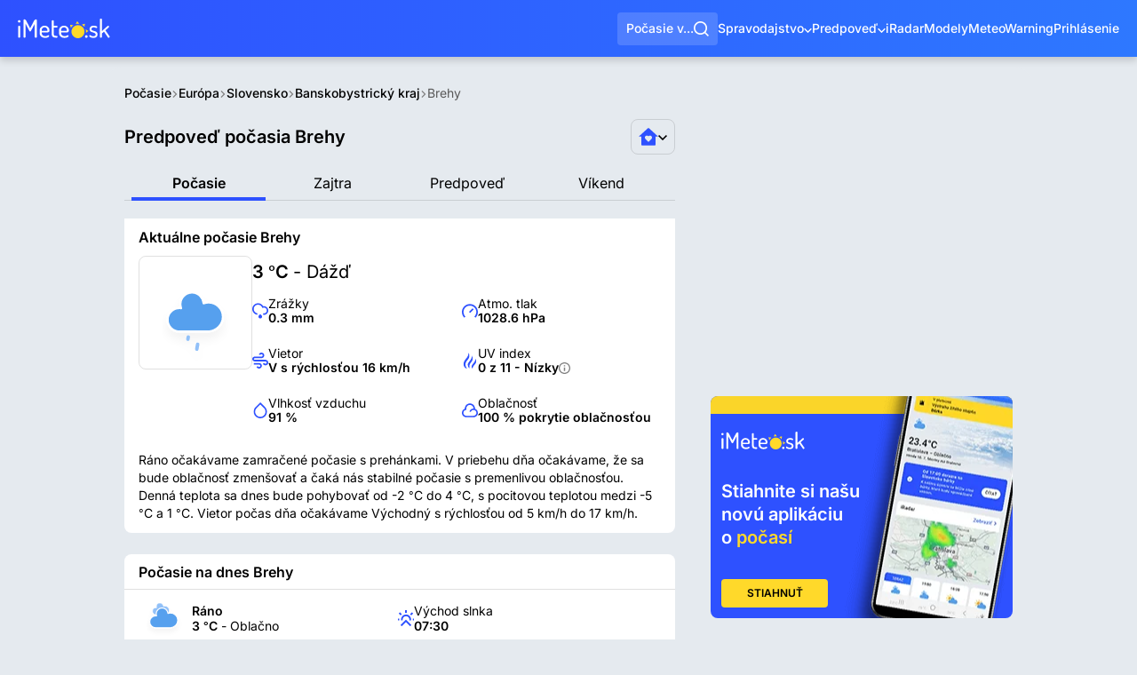

--- FILE ---
content_type: text/html; charset=utf-8
request_url: https://www.imeteo.sk/pocasie/slovensko/banskobystricky-kraj/brehy
body_size: 25997
content:
<!DOCTYPE html>
<html lang="sk">
	<head>
		<meta charset="utf-8">
<title>Počasie - Brehy, predpoveď na 10 dní | iMeteo.sk</title>
<meta name="description" content="Predpoveď počasia ☀️ na 10 dní pre Brehy - Slovensko, aktuálne počasie, predpoveď na zajtra, podrobné údaje o počasí a radar">
<meta name="keywords" content="počasie dnes, aktuálne počasie, hodinová predpoveď, predpoveď počasia na dnes">
<meta name="author" content="iMeteo.sk">
<meta name="copyright" content="SkyMediaWeb s.r.o.">
<meta http-equiv="X-UA-Compatible" content="IE=edge">
<meta name="geo.placename" content="Brehy">
<meta name="geo.position" content="48.4072;18.6494">
<meta name="ICBM" content="48.4072,18.6494">
<link rel="canonical" href="https://www.imeteo.sk/pocasie/slovensko/banskobystricky-kraj/brehy">
<meta name="robots" content="all, max-image-preview:large, max-snippet:-1">
<meta property="og:title" content="Počasie - Brehy, predpoveď na 10 dní">
<meta property="og:description" content="Predpoveď počasia ☀️ na 10 dní pre Brehy - Slovensko, aktuálne počasie, predpoveď na zajtra, podrobné údaje o počasí a radar">
<meta property="og:url" content="https://www.imeteo.sk/pocasie/slovensko/banskobystricky-kraj/brehy">
<meta property="og:site_name" content="iMeteo.sk">
<meta property="og:image:width" content="1200">
<meta property="og:image:height" content="1200">
<meta property="og:image" content="https://www.imeteo.sk/images/og-image.png">

<meta name="twitter:site" content="@iMeteosk">
<meta name="twitter:card" content="summary_large_image">
<meta name="twitter:image" content="https://www.imeteo.sk/images/og-image.png">
<meta name="twitter:description" content="Predpoveď počasia ☀️ na 10 dní pre Brehy - Slovensko, aktuálne počasie, predpoveď na zajtra, podrobné údaje o počasí a radar">
<meta name="twitter:app:id:iphone" content="1052053882">
<meta name="twitter:app:id:ipad" content="1052053882">
<meta name="twitter:app:id:googleplay" content="tursky.jan.imeteo.free.pocasie">
<meta name="twitter:title" content="Počasie - Brehy, predpoveď na 10 dní">
<script type="application/ld+json">{"@context":"https://schema.org","@type":"WebPage","name":"Počasie - Brehy, predpoveď na 10 dní","description":"Predpoveď počasia ☀️ na 10 dní pre Brehy - Slovensko, aktuálne počasie, predpoveď na zajtra, podrobné údaje o počasí a radar","url":"http://www.imeteo.sk/pocasie/slovensko/banskobystricky-kraj/brehy","image":"https://www.imeteo.sk/images/og-image.png"}</script>


<script>if(!("gdprAppliesGlobally" in window)){window.gdprAppliesGlobally=true}if(!("cmp_id" in window)||window.cmp_id<1){window.cmp_id=0}if(!("cmp_cdid" in window)){window.cmp_cdid="d8bfdbdb0125b"}if(!("cmp_params" in window)){window.cmp_params=""}if(!("cmp_host" in window)){window.cmp_host="d.delivery.consentmanager.net"}if(!("cmp_cdn" in window)){window.cmp_cdn="cdn.consentmanager.net"}if(!("cmp_proto" in window)){window.cmp_proto="https:"}if(!("cmp_codesrc" in window)){window.cmp_codesrc="0"}window.cmp_getsupportedLangs=function(){var b=["DE","EN","FR","IT","NO","DA","FI","ES","PT","RO","BG","ET","EL","GA","HR","LV","LT","MT","NL","PL","SV","SK","SL","CS","HU","RU","SR","ZH","TR","UK","AR","BS","JA","CY"];if("cmp_customlanguages" in window){for(var a=0;a<window.cmp_customlanguages.length;a++){b.push(window.cmp_customlanguages[a].l.toUpperCase())}}return b};window.cmp_getRTLLangs=function(){var a=["AR"];if("cmp_customlanguages" in window){for(var b=0;b<window.cmp_customlanguages.length;b++){if("r" in window.cmp_customlanguages[b]&&window.cmp_customlanguages[b].r){a.push(window.cmp_customlanguages[b].l)}}}return a};window.cmp_getlang=function(a){if(typeof(a)!="boolean"){a=true}if(a&&typeof(cmp_getlang.usedlang)=="string"&&cmp_getlang.usedlang!==""){return cmp_getlang.usedlang}return window.cmp_getlangs()[0]};window.cmp_extractlang=function(a){if(a.indexOf("cmplang=")!=-1){a=a.substr(a.indexOf("cmplang=")+8,2).toUpperCase();if(a.indexOf("&")!=-1){a=a.substr(0,a.indexOf("&"))}}else{a=""}return a};window.cmp_getlangs=function(){var g=window.cmp_getsupportedLangs();var c=[];var f=location.hash;var e=location.search;var j="cmp_params" in window?window.cmp_params:"";var a="languages" in navigator?navigator.languages:[];if(cmp_extractlang(f)!=""){c.push(cmp_extractlang(f))}else{if(cmp_extractlang(e)!=""){c.push(cmp_extractlang(e))}else{if(cmp_extractlang(j)!=""){c.push(cmp_extractlang(j))}else{if("cmp_setlang" in window&&window.cmp_setlang!=""){c.push(window.cmp_setlang.toUpperCase())}else{if("cmp_langdetect" in window&&window.cmp_langdetect==1){c.push(window.cmp_getPageLang())}else{if(a.length>0){for(var d=0;d<a.length;d++){c.push(a[d])}}if("language" in navigator){c.push(navigator.language)}if("userLanguage" in navigator){c.push(navigator.userLanguage)}}}}}}var h=[];for(var d=0;d<c.length;d++){var b=c[d].toUpperCase();if(b.length<2){continue}if(g.indexOf(b)!=-1){h.push(b)}else{if(b.indexOf("-")!=-1){b=b.substr(0,2)}if(g.indexOf(b)!=-1){h.push(b)}}}if(h.length==0&&typeof(cmp_getlang.defaultlang)=="string"&&cmp_getlang.defaultlang!==""){return[cmp_getlang.defaultlang.toUpperCase()]}else{return h.length>0?h:["EN"]}};window.cmp_getPageLangs=function(){var a=window.cmp_getXMLLang();if(a!=""){a=[a.toUpperCase()]}else{a=[]}a=a.concat(window.cmp_getLangsFromURL());return a.length>0?a:["EN"]};window.cmp_getPageLang=function(){var a=window.cmp_getPageLangs();return a.length>0?a[0]:""};window.cmp_getLangsFromURL=function(){var c=window.cmp_getsupportedLangs();var b=location;var m="toUpperCase";var g=b.hostname[m]()+".";var a=b.pathname[m]()+"/";a=a.split("_").join("-");var f=[];for(var e=0;e<c.length;e++){var j=a.substring(0,c[e].length+1);if(g.substring(0,c[e].length+1)==c[e]+"."){f.push(c[e][m]())}else{if(c[e].length==5){var k=c[e].substring(3,5)+"-"+c[e].substring(0,2);if(g.substring(0,k.length+1)==k+"."){f.push(c[e][m]())}}else{if(j==c[e]+"/"||j=="/"+c[e]){f.push(c[e][m]())}else{if(j==c[e].replace("-","/")+"/"||j=="/"+c[e].replace("-","/")){f.push(c[e][m]())}else{if(c[e].length==5){var k=c[e].substring(3,5)+"-"+c[e].substring(0,2);var h=a.substring(0,k.length+1);if(h==k+"/"||h==k.replace("-","/")+"/"){f.push(c[e][m]())}}}}}}}return f};window.cmp_getXMLLang=function(){var c=document.getElementsByTagName("html");if(c.length>0){c=c[0]}else{c=document.documentElement}if(c&&c.getAttribute){var a=c.getAttribute("xml:lang");if(typeof(a)!="string"||a==""){a=c.getAttribute("lang")}if(typeof(a)=="string"&&a!=""){var b=window.cmp_getsupportedLangs();return b.indexOf(a.toUpperCase())!=-1||b.indexOf(a.substr(0,2).toUpperCase())!=-1?a:""}else{return""}}};(function(){var C=document;var D=C.getElementsByTagName;var o=window;var t="";var h="";var k="";var E=function(e){var i="cmp_"+e;e="cmp"+e+"=";var d="";var l=e.length;var I=location;var J=I.hash;var w=I.search;var u=J.indexOf(e);var H=w.indexOf(e);if(u!=-1){d=J.substring(u+l,9999)}else{if(H!=-1){d=w.substring(H+l,9999)}else{return i in o&&typeof(o[i])!=="function"?o[i]:""}}var G=d.indexOf("&");if(G!=-1){d=d.substring(0,G)}return d};var j=E("lang");if(j!=""){t=j;k=t}else{if("cmp_getlang" in o){t=o.cmp_getlang().toLowerCase();h=o.cmp_getlangs().slice(0,3).join("_");k=o.cmp_getPageLangs().slice(0,3).join("_");if("cmp_customlanguages" in o){var m=o.cmp_customlanguages;for(var y=0;y<m.length;y++){var a=m[y].l.toLowerCase();if(a==t){t="en"}}}}}var q=("cmp_proto" in o)?o.cmp_proto:"https:";if(q!="http:"&&q!="https:"){q="https:"}var n=("cmp_ref" in o)?o.cmp_ref:location.href;if(n.length>300){n=n.substring(0,300)}var A=function(d){var K=C.createElement("script");K.setAttribute("data-cmp-ab","1");K.type="text/javascript";K.async=true;K.src=d;var J=["body","div","span","script","head"];var w="currentScript";var H="parentElement";var l="appendChild";var I="body";if(C[w]&&C[w][H]){C[w][H][l](K)}else{if(C[I]){C[I][l](K)}else{for(var u=0;u<J.length;u++){var G=D(J[u]);if(G.length>0){G[0][l](K);break}}}}};var b=E("design");var c=E("regulationkey");var z=E("gppkey");var s=E("att");var f=o.encodeURIComponent;var g;try{g=C.cookie.length>0}catch(B){g=false}var x=E("darkmode");if(x=="0"){x=0}else{if(x=="1"){x=1}else{try{if("matchMedia" in window&&window.matchMedia){var F=window.matchMedia("(prefers-color-scheme: dark)");if("matches" in F&&F.matches){x=1}}}catch(B){x=0}}}var p=q+"//"+o.cmp_host+"/delivery/cmp.php?";p+=("cmp_id" in o&&o.cmp_id>0?"id="+o.cmp_id:"")+("cmp_cdid" in o?"&cdid="+o.cmp_cdid:"")+"&h="+f(n);p+=(b!=""?"&cmpdesign="+f(b):"")+(c!=""?"&cmpregulationkey="+f(c):"")+(z!=""?"&cmpgppkey="+f(z):"");p+=(s!=""?"&cmpatt="+f(s):"")+("cmp_params" in o?"&"+o.cmp_params:"")+(g?"&__cmpfcc=1":"");p+=(x>0?"&cmpdarkmode=1":"");A(p+"&l="+f(t)+"&ls="+f(h)+"&lp="+f(k)+"&o="+(new Date()).getTime());var r="js";var v=E("debugunminimized")!=""?"":".min";if(E("debugcoverage")=="1"){r="instrumented";v=""}if(E("debugtest")=="1"){r="jstests";v=""}A(q+"//"+o.cmp_cdn+"/delivery/"+r+"/cmp_final"+v+".js")})();window.cmp_rc=function(c,b){var l;try{l=document.cookie}catch(h){l=""}var j="";var f=0;var g=false;while(l!=""&&f<100){f++;while(l.substr(0,1)==" "){l=l.substr(1,l.length)}var k=l.substring(0,l.indexOf("="));if(l.indexOf(";")!=-1){var m=l.substring(l.indexOf("=")+1,l.indexOf(";"))}else{var m=l.substr(l.indexOf("=")+1,l.length)}if(c==k){j=m;g=true}var d=l.indexOf(";")+1;if(d==0){d=l.length}l=l.substring(d,l.length)}if(!g&&typeof(b)=="string"){j=b}return(j)};window.cmp_stub=function(){var a=arguments;__cmp.a=__cmp.a||[];if(!a.length){return __cmp.a}else{if(a[0]==="ping"){if(a[1]===2){a[2]({gdprApplies:gdprAppliesGlobally,cmpLoaded:false,cmpStatus:"stub",displayStatus:"hidden",apiVersion:"2.2",cmpId:31},true)}else{a[2](false,true)}}else{if(a[0]==="getUSPData"){a[2]({version:1,uspString:window.cmp_rc("__cmpccpausps","1---")},true)}else{if(a[0]==="getTCData"){__cmp.a.push([].slice.apply(a))}else{if(a[0]==="addEventListener"||a[0]==="removeEventListener"){__cmp.a.push([].slice.apply(a))}else{if(a.length==4&&a[3]===false){a[2]({},false)}else{__cmp.a.push([].slice.apply(a))}}}}}}};window.cmp_dsastub=function(){var a=arguments;a[0]="dsa."+a[0];window.cmp_gppstub(a)};window.cmp_gppstub=function(){var c=arguments;__gpp.q=__gpp.q||[];if(!c.length){return __gpp.q}var h=c[0];var g=c.length>1?c[1]:null;var f=c.length>2?c[2]:null;var a=null;var j=false;if(h==="ping"){a=window.cmp_gpp_ping();j=true}else{if(h==="addEventListener"){__gpp.e=__gpp.e||[];if(!("lastId" in __gpp)){__gpp.lastId=0}__gpp.lastId++;var d=__gpp.lastId;__gpp.e.push({id:d,callback:g});a={eventName:"listenerRegistered",listenerId:d,data:true,pingData:window.cmp_gpp_ping()};j=true}else{if(h==="removeEventListener"){__gpp.e=__gpp.e||[];a=false;for(var e=0;e<__gpp.e.length;e++){if(__gpp.e[e].id==f){__gpp.e[e].splice(e,1);a=true;break}}j=true}else{__gpp.q.push([].slice.apply(c))}}}if(a!==null&&typeof(g)==="function"){g(a,j)}};window.cmp_gpp_ping=function(){return{gppVersion:"1.1",cmpStatus:"stub",cmpDisplayStatus:"hidden",signalStatus:"not ready",supportedAPIs:["2:tcfeuv2","5:tcfcav1","7:usnat","8:usca","9:usva","10:usco","11:usut","12:usct","13:usfl","14:usmt","15:usor","16:ustx"],cmpId:31,sectionList:[],applicableSections:[0],gppString:"",parsedSections:{}}};window.cmp_addFrame=function(b){if(!window.frames[b]){if(document.body){var a=document.createElement("iframe");a.style.cssText="display:none";if("cmp_cdn" in window&&"cmp_ultrablocking" in window&&window.cmp_ultrablocking>0){a.src="//"+window.cmp_cdn+"/delivery/empty.html"}a.name=b;a.setAttribute("title","Intentionally hidden, please ignore");a.setAttribute("role","none");a.setAttribute("tabindex","-1");document.body.appendChild(a)}else{window.setTimeout(window.cmp_addFrame,10,b)}}};window.cmp_msghandler=function(d){var a=typeof d.data==="string";try{var c=a?JSON.parse(d.data):d.data}catch(f){var c=null}if(typeof(c)==="object"&&c!==null&&"__cmpCall" in c){var b=c.__cmpCall;window.__cmp(b.command,b.parameter,function(h,g){var e={__cmpReturn:{returnValue:h,success:g,callId:b.callId}};d.source.postMessage(a?JSON.stringify(e):e,"*")})}if(typeof(c)==="object"&&c!==null&&"__uspapiCall" in c){var b=c.__uspapiCall;window.__uspapi(b.command,b.version,function(h,g){var e={__uspapiReturn:{returnValue:h,success:g,callId:b.callId}};d.source.postMessage(a?JSON.stringify(e):e,"*")})}if(typeof(c)==="object"&&c!==null&&"__tcfapiCall" in c){var b=c.__tcfapiCall;window.__tcfapi(b.command,b.version,function(h,g){var e={__tcfapiReturn:{returnValue:h,success:g,callId:b.callId}};d.source.postMessage(a?JSON.stringify(e):e,"*")},b.parameter)}if(typeof(c)==="object"&&c!==null&&"__gppCall" in c){var b=c.__gppCall;window.__gpp(b.command,function(h,g){var e={__gppReturn:{returnValue:h,success:g,callId:b.callId}};d.source.postMessage(a?JSON.stringify(e):e,"*")},"parameter" in b?b.parameter:null,"version" in b?b.version:1)}if(typeof(c)==="object"&&c!==null&&"__dsaCall" in c){var b=c.__dsaCall;window.__dsa(b.command,function(h,g){var e={__dsaReturn:{returnValue:h,success:g,callId:b.callId}};d.source.postMessage(a?JSON.stringify(e):e,"*")},"parameter" in b?b.parameter:null,"version" in b?b.version:1)}};window.cmp_setStub=function(a){if(!(a in window)||(typeof(window[a])!=="function"&&typeof(window[a])!=="object"&&(typeof(window[a])==="undefined"||window[a]!==null))){window[a]=window.cmp_stub;window[a].msgHandler=window.cmp_msghandler;window.addEventListener("message",window.cmp_msghandler,false)}};window.cmp_setGppStub=function(a){if(!(a in window)||(typeof(window[a])!=="function"&&typeof(window[a])!=="object"&&(typeof(window[a])==="undefined"||window[a]!==null))){window[a]=window.cmp_gppstub;window[a].msgHandler=window.cmp_msghandler;window.addEventListener("message",window.cmp_msghandler,false)}};if(!("cmp_noiframepixel" in window)){window.cmp_addFrame("__cmpLocator")}if((!("cmp_disableusp" in window)||!window.cmp_disableusp)&&!("cmp_noiframepixel" in window)){window.cmp_addFrame("__uspapiLocator")}if((!("cmp_disabletcf" in window)||!window.cmp_disabletcf)&&!("cmp_noiframepixel" in window)){window.cmp_addFrame("__tcfapiLocator")}if((!("cmp_disablegpp" in window)||!window.cmp_disablegpp)&&!("cmp_noiframepixel" in window)){window.cmp_addFrame("__gppLocator")}if((!("cmp_disabledsa" in window)||!window.cmp_disabledsa)&&!("cmp_noiframepixel" in window)){window.cmp_addFrame("__dsaLocator")}window.cmp_setStub("__cmp");if(!("cmp_disabletcf" in window)||!window.cmp_disabletcf){window.cmp_setStub("__tcfapi")}if(!("cmp_disableusp" in window)||!window.cmp_disableusp){window.cmp_setStub("__uspapi")}if(!("cmp_disablegpp" in window)||!window.cmp_disablegpp){window.cmp_setGppStub("__gpp")}if(!("cmp_disabledsa" in window)||!window.cmp_disabledsa){window.cmp_setGppStub("__dsa")};</script>



<script type="text/plain" class="cmplazyload" data-cmp-vendor="s26">(function(w,d,s,l,i){w[l]=w[l]||[];w[l].push({'gtm.start':
new Date().getTime(),event:'gtm.js'});var f=d.getElementsByTagName(s)[0],
j=d.createElement(s),dl=l!='dataLayer'?'&l='+l:'';j.async=true;j.src=
'https://www.googletagmanager.com/gtm.js?id='+i+dl;f.parentNode.insertBefore(j,f);
})(window,document,'script','dataLayer','GTM-5VZHQTC');</script>


<link href="/css/global.min.css?cs=66c34a32fc4e4f4daaf1fa66f1961cb6" rel="stylesheet">
<meta name="viewport" content="width=device-width, initial-scale=1, maximum-scale=5">
<meta property="fb:app_id" content="260859114353956">
<link rel="alternate" type="application/rss+xml" title="iMeteo.sk" href="https://www.imeteo.sk/rss/news">

<link rel="icon" type="image/png" href="/favicons/favicon-96x96.png?cs=25ec24633abe1c0a9429a59531989c5c" sizes="96x96">
<link rel="icon" type="image/svg+xml" href="/favicons/favicon.svg?cs=7c563cd5dffee067f2e5f1da667f6bb3">
<link rel="shortcut icon" href="/favicons/favicon.ico?cs=691ee0acd89b3ed611b61028e3da86cd">
<link rel="apple-touch-icon" sizes="180x180" href="/favicons/apple-touch-icon.png?cs=0dd1af7ac7c7022306a0d296cbfe9736">
<meta name="apple-mobile-web-app-title" content="iMeteo.sk">
<meta name="apple-itunes-app" content="app-id=6747297880">
	<link rel="manifest" href="/favicons/site.webmanifest?cs=aa2f44c00d31a65c0fd465297b12c157">

<meta name="msvalidate.01" content="A442F717C3947C8446FA16A6CD301B0B">
	<link rel="preconnect" href="https://cdn.imeteo.sk">

	<link rel="dns-prefetch" href="https://adx.adform.net">
	<link rel="preconnect" href="https://adx.adform.net">

	<script async src="https://securepubads.g.doubleclick.net/tag/js/gpt.js?network-code=150108690"></script>
	<script type="text/javascript" async src="https://mediaad-cdn.relevant-digital.com/static/tags/641030cb32374d39a72636d3.js"></script>

	<!-- Relevant Yield loadAds + loadPrebid Config ------------------------------->
	<script type="text/javascript">
		window.loadYieldAds = function() {
			if (window.innerWidth <= 1024) {
				document.querySelectorAll('[data-min-width="LG"]').forEach(function (element) {element.remove();});
			} else if (window.innerWidth > 1024) {
				document.querySelectorAll('[data-max-width="LG"]').forEach(function (element) {element.remove();});
			}
			window.relevantDigital = window.relevantDigital || {};
			relevantDigital.cmd = relevantDigital.cmd || [];
			relevantDigital.cmd.push(function () {
				relevantDigital.loadPrebid({
					configId: '64104c136e49d34bd121d803',
					manageAdserver: true,
					collapseEmptyDivs: true,
					collapseBeforeAdFetch: false,
					allowedDivIds: null, // set to an array to only load certain <div>s, example - ["divId1", "divId2"]
					noSlotReload: true, // set true to only load ad slots that have never been loaded
					noGpt: true,
				});
			});
		};
	</script>


					<link href="/css/regioweather.min.css?cs=58f5f9dc99ef783b62b3e0f6b931bf8d" rel="stylesheet">
		<script>
		var regioWeatherData = "[base64]";
	</script>
	</head>
	<body>
		<div class="backdrop"></div>
		<noscript><iframe src="https://www.googletagmanager.com/ns.html?id=GTM-5VZHQTC" height="0" width="0" style="display:none;visibility:hidden"></iframe></noscript>

		<div class="page-container__wrapper">

			
			
			<header class="header " id="pageHeader">
	<a href="https://www.imeteo.sk" class="header__logo">
		<svg xmlns="http://www.w3.org/2000/svg" viewBox="0 0 132 28" width="104" height="22" role="img" aria-label="iMeteo.sk"><g fill="none" fill-rule="evenodd"><path fill="#FFF" d="M0 3.877c0-.455.18-.85.538-1.185.359-.335.801-.502 1.327-.502.502 0 .933.167 1.292.502.358.335.538.73.538 1.185 0 .455-.18.855-.538 1.202-.36.347-.79.521-1.292.521S.927 5.426.556 5.08C.186 4.731 0 4.331 0 3.876Zm.395 22.328V11.308c0-.311.143-.563.43-.754.287-.192.634-.287 1.04-.287.43 0 .79.095 1.076.287.287.191.43.443.43.754v14.897c0 .263-.149.509-.448.736a1.698 1.698 0 0 1-1.058.341c-.406 0-.753-.108-1.04-.323-.287-.215-.43-.467-.43-.754Zm7.64 0V2.513c0-.981.502-1.472 1.506-1.472.957 0 1.758.634 2.404 1.903l5.631 10.805 5.667-10.805c.694-1.269 1.495-1.903 2.404-1.903 1.004 0 1.506.49 1.506 1.472v23.692c0 .335-.15.598-.448.79a1.92 1.92 0 0 1-1.058.287 1.92 1.92 0 0 1-1.058-.287c-.3-.192-.449-.455-.449-.79V7.36l-5.416 10.195c-.287.55-.682.825-1.184.825-.454 0-.825-.275-1.112-.825l-5.38-10.339v18.99c0 .335-.15.598-.449.79a1.92 1.92 0 0 1-1.058.287 1.92 1.92 0 0 1-1.058-.287c-.299-.192-.448-.455-.448-.79Zm23.136-5.6v-3.77c0-1.842.7-3.433 2.098-4.773 1.399-1.34 3.079-2.01 5.04-2.01 1.865 0 3.479.627 4.842 1.884 1.363 1.256 2.045 2.83 2.045 4.72 0 .694-.084 1.25-.251 1.67-.168.418-.425.718-.772.897-.346.18-.67.293-.968.341a7.95 7.95 0 0 1-1.202.072h-7.855v1.077c0 1.316.472 2.369 1.417 3.159.944.79 2.17 1.184 3.676 1.184.79 0 1.477-.12 2.063-.359.586-.239 1.058-.472 1.417-.7.358-.227.645-.34.86-.34.335 0 .622.149.861.448.24.3.36.604.36.916 0 .55-.545 1.112-1.633 1.687-1.088.574-2.433.861-4.035.861-2.344 0-4.257-.64-5.74-1.92-1.482-1.28-2.223-2.962-2.223-5.044Zm2.977-2.98h6.636c.621 0 1.04-.077 1.255-.233.215-.155.323-.46.323-.915 0-1.077-.395-2.022-1.184-2.836-.789-.814-1.757-1.22-2.905-1.22-1.124 0-2.093.376-2.906 1.13-.813.754-1.22 1.681-1.22 2.782v1.293Zm14.276 4.237V3.374c0-.287.155-.532.466-.736a1.8 1.8 0 0 1 1.005-.305c.382 0 .729.102 1.04.305.31.204.466.45.466.736v6.893h4.52c.263 0 .478.12.645.359.168.239.251.514.251.825 0 .311-.083.58-.25.808a.77.77 0 0 1-.646.341H51.4v9.262c0 1.029.221 1.753.664 2.171.442.42 1.213.629 2.313.629h1.112c.407 0 .724.125.95.376.228.252.342.557.342.916s-.12.67-.36.933c-.238.263-.55.395-.932.395h-1.112c-3.97 0-5.954-1.807-5.954-5.42Zm10.546-1.257v-3.77c0-1.842.699-3.433 2.098-4.773 1.399-1.34 3.079-2.01 5.04-2.01 1.865 0 3.479.627 4.842 1.884 1.363 1.256 2.045 2.83 2.045 4.72 0 .694-.084 1.25-.252 1.67-.167.418-.424.718-.77.897-.347.18-.67.293-.97.341a7.95 7.95 0 0 1-1.2.072h-7.856v1.077c0 1.316.472 2.369 1.417 3.159.944.79 2.17 1.184 3.676 1.184.79 0 1.477-.12 2.063-.359.586-.239 1.058-.472 1.417-.7.358-.227.645-.34.86-.34.335 0 .622.149.861.448.24.3.359.604.359.916 0 .55-.544 1.112-1.632 1.687-1.088.574-2.433.861-4.035.861-2.344 0-4.257-.64-5.74-1.92-1.482-1.28-2.223-2.962-2.223-5.044Zm2.977-2.98h6.636c.621 0 1.04-.077 1.255-.233.215-.155.323-.46.323-.915 0-1.077-.395-2.022-1.184-2.836-.789-.814-1.757-1.22-2.905-1.22-1.124 0-2.093.376-2.906 1.13-.813.754-1.22 1.681-1.22 2.782v1.293Zm34.255 8.006c0-.527.18-.975.538-1.346.359-.371.801-.557 1.327-.557.503 0 .933.186 1.292.557.358.37.538.82.538 1.346 0 .502-.18.94-.538 1.31-.359.371-.79.556-1.292.556-.526 0-.968-.185-1.327-.556a1.823 1.823 0 0 1-.538-1.31Zm6.062-.79c0-.311.102-.616.305-.915.203-.3.448-.45.735-.45.192 0 .467.145.825.432.359.287.873.568 1.543.843.67.275 1.458.413 2.367.413 1.196 0 2.063-.215 2.6-.646.539-.43.808-.97.808-1.615 0-.79-.3-1.418-.897-1.885-.598-.467-1.327-.82-2.188-1.059-.86-.24-1.722-.503-2.583-.79a5.003 5.003 0 0 1-2.188-1.436c-.598-.67-.896-1.555-.896-2.656 0-1.364.484-2.543 1.452-3.536.969-.993 2.445-1.49 4.43-1.49 1.268 0 2.427.198 3.48.593 1.052.394 1.578.843 1.578 1.346 0 .287-.114.61-.341.969-.227.359-.508.538-.843.538-.096 0-.556-.173-1.38-.52-.826-.347-1.645-.52-2.458-.52-1.1 0-1.919.257-2.457.771-.538.515-.807 1.095-.807 1.741 0 .67.299 1.197.897 1.58.597.383 1.333.682 2.206.897.872.216 1.74.479 2.6.79.861.311 1.59.843 2.188 1.597.598.754.897 1.73.897 2.926 0 1.484-.526 2.656-1.578 3.518-1.052.861-2.523 1.292-4.412 1.292-1.626 0-3.013-.293-4.161-.88-1.148-.586-1.722-1.202-1.722-1.848Zm15.137 1.364V1.041c0-.311.138-.562.413-.754.275-.191.627-.287 1.058-.287.43 0 .789.096 1.076.287.287.192.43.443.43.754v16.8l8.179-7.395c.215-.167.43-.251.645-.251.359 0 .7.143 1.022.43.323.288.485.61.485.97a.921.921 0 0 1-.323.718l-4.986 4.415 5.954 8.651c.12.192.18.371.18.539 0 .359-.18.7-.538 1.023-.359.323-.73.485-1.112.485-.335 0-.61-.156-.825-.467l-5.704-8.364-2.977 2.656v4.954c0 .263-.15.509-.448.736a1.698 1.698 0 0 1-1.058.341c-.407 0-.754-.108-1.04-.323-.287-.215-.43-.467-.43-.754Z"/><path fill="#FFD92A" d="M86.087 28c-5.15 0-9.326-4.179-9.326-9.333 0-5.155 4.175-9.334 9.326-9.334 5.15 0 9.326 4.179 9.326 9.334 0 5.154-4.175 9.333-9.326 9.333Zm1.8-20.681a11.505 11.505 0 0 0-2.6-.112c-.888.063-1.745.224-2.56.473l2.31-4.054 2.85 3.693Zm9.539 13.149c.133-.843.173-1.715.111-2.603a11.53 11.53 0 0 0-.472-2.561l4.05 2.311-3.69 2.853Zm-2.049-8.55a11.541 11.541 0 0 0-3.905-3.398l4.499-1.232-.594 4.63ZM79.343 9.369a11.545 11.545 0 0 0-3.394 3.908l-1.232-4.502 4.626.594Z"/></g></svg>	</a>

	
	<button type="button" class="header__search-button" id="mainMenuSearch" role="button" aria-label="Vyhľadávať">
		<span>Počasie v...</span>
		<svg xmlns="http://www.w3.org/2000/svg" viewBox="0 0 768 768" width="17" height="17">  <path fill="currentColor" d="m606.077 552.611 161.914 161.914-53.465 53.465-161.914-161.914c-58.217 46.577-132.05 74.441-212.351 74.441C152.439 680.517.004 528.082.004 340.26S152.439.003 340.261.003 680.518 152.438 680.518 340.26c0 80.301-27.863 154.133-74.44 212.351zm-75.851-28.053c46.23-47.644 74.678-112.633 74.678-184.298 0-146.216-118.428-264.644-264.644-264.644S75.616 194.044 75.616 340.26 194.044 604.904 340.26 604.904c71.666 0 136.655-28.45 184.298-74.678l5.667-5.667z"/></svg>	</button>

	<div class="header-search">
	<form class="header-search__form" method="GET" onsubmit="return false">
		<svg xmlns="http://www.w3.org/2000/svg" viewBox="0 0 768 768" class="header-search__search-icon" width="22" height="22">  <path fill="currentColor" d="m606.077 552.611 161.914 161.914-53.465 53.465-161.914-161.914c-58.217 46.577-132.05 74.441-212.351 74.441C152.439 680.517.004 528.082.004 340.26S152.439.003 340.261.003 680.518 152.438 680.518 340.26c0 80.301-27.863 154.133-74.44 212.351zm-75.851-28.053c46.23-47.644 74.678-112.633 74.678-184.298 0-146.216-118.428-264.644-264.644-264.644S75.616 194.044 75.616 340.26 194.044 604.904 340.26 604.904c71.666 0 136.655-28.45 184.298-74.678l5.667-5.667z"/></svg>		<input class="header-search__input" name="search" placeholder="Vyhľadať miesto (napr. Bratislava)&hellip;">
		<button type="button" class="header-search__geolocalizate" aria-label="Geolokalizovať" title="Geolokalizovať">
			<svg xmlns="http://www.w3.org/2000/svg" viewBox="0 0 768 768" width="17" height="17">  <path fill="currentColor" d="M349.092 142.123c-107.015 15.308-191.663 99.955-206.97 206.97h67.34v69.814h-67.34c15.308 107.015 99.955 191.663 206.97 206.97v-67.34h69.815v67.34c107.015-15.307 191.663-99.954 206.97-206.97h-67.34v-69.815h67.34c-15.307-107.015-99.954-191.663-206.97-206.97v67.34h-69.815v-67.34zM71.751 349.092C87.849 203.471 203.473 87.847 349.093 71.75V.018h69.815V71.75c145.62 16.098 261.244 131.722 277.343 277.342h71.732v69.815h-71.732c-16.1 145.62-131.723 261.244-277.343 277.343v71.731h-69.815V696.25C203.472 680.15 87.848 564.527 71.75 418.907H.018v-69.815H71.75zM453.815 384c0 38.559-31.256 69.815-69.815 69.815S314.185 422.559 314.185 384s31.256-69.815 69.815-69.815 69.815 31.256 69.815 69.815z"/></svg>		</button>
		<button type="button" class="header-search__close-button" aria-label="Zavrieť vyhľadávanie" title="Zavrieť vyhľadávanie">
			<svg xmlns="http://www.w3.org/2000/svg" viewBox="0 0 768 768" width="13" height="13">  <path fill="currentColor" d="M384.004 298.675 682.655.019l85.328 85.33-298.651 298.655 298.651 298.651-85.328 85.328-298.651-298.651L85.35 767.983.02 682.655l298.656-298.651L.02 85.349 85.35.019l298.654 298.656z"/></svg>		</button>
	</form>

	<div class="header-search__list"></div>
</div>

<div class="header-search__backdrop"></div>

	<button type="button" class="header__main-trigger" id="mainMenuTrigger" role="button" aria-label="Otvoriť menu"><span></span></button>

	<div class="header__nav-wrapper" id="mainMenuContainer">

		<div class="loader-container header__mobile-weather"></div>

		<nav class="header__nav">
			<div class="header__nav-submenu-container">
				<a href="https://www.imeteo.sk/spravy" class="header__nav-link">
					Spravodajstvo
					<svg xmlns="http://www.w3.org/2000/svg" viewBox="0 0 768 768" width="9" height="9">  <path fill="currentColor" d="m383.997 447.993 298.648-298.644 85.326 85.327-383.976 383.976L.022 234.676l85.328-85.327 298.646 298.644z"/></svg>				</a>
									<div class="header__nav-submenu">
						<div class="header__nav-submenu-wrapper">
							<a href="https://www.imeteo.sk/spravy" class="header__nav-submenu-link is-mobile">
								Všetky správy
							</a>
															<a href="https://www.imeteo.sk/spravy?kategoria=slovensko" class="header__nav-submenu-link">
									Slovensko
								</a>
															<a href="https://www.imeteo.sk/spravy?kategoria=europa" class="header__nav-submenu-link">
									Európa
								</a>
															<a href="https://www.imeteo.sk/spravy?kategoria=svet" class="header__nav-submenu-link">
									Svet
								</a>
															<a href="https://www.imeteo.sk/spravy?kategoria=veda" class="header__nav-submenu-link">
									Veda
								</a>
															<a href="https://www.imeteo.sk/spravy?kategoria=astronomia" class="header__nav-submenu-link">
									Astronómia
								</a>
															<a href="https://www.imeteo.sk/spravy?kategoria=zivotne-prostredie" class="header__nav-submenu-link">
									Životné prostredie
								</a>
															<a href="https://www.imeteo.sk/spravy?kategoria=wiki-clanky" class="header__nav-submenu-link">
									Wiki články
								</a>
															<a href="https://www.imeteo.sk/spravy?kategoria=pr-clanky" class="header__nav-submenu-link">
									PR články
								</a>
													</div>
					</div>
							</div>
			<div class="header__nav-submenu-container">
				<a href="https://www.imeteo.sk/pocasie" class="header__nav-link">
					Predpoveď
					<svg xmlns="http://www.w3.org/2000/svg" viewBox="0 0 768 768" width="9" height="9">  <path fill="currentColor" d="m383.997 447.993 298.648-298.644 85.326 85.327-383.976 383.976L.022 234.676l85.328-85.327 298.646 298.644z"/></svg>				</a>
									<div class="header__nav-submenu">
						<div class="header__nav-submenu-wrapper">
							<a href="https://www.imeteo.sk/pocasie" class="header__nav-submenu-link">
								Slovensko
							</a>
															<a href="https://www.imeteo.sk/pocasie/mapa/europa" class="header__nav-submenu-link">
									Európa
								</a>
															<a href="https://www.imeteo.sk/pocasie/mapa/azia" class="header__nav-submenu-link">
									Ázia
								</a>
															<a href="https://www.imeteo.sk/pocasie/mapa/severna-amerika" class="header__nav-submenu-link">
									Severná Amerika
								</a>
															<a href="https://www.imeteo.sk/pocasie/mapa/juzna-amerika" class="header__nav-submenu-link">
									Južná Amerika
								</a>
															<a href="https://www.imeteo.sk/pocasie/mapa/afrika" class="header__nav-submenu-link">
									Afrika
								</a>
															<a href="https://www.imeteo.sk/pocasie/mapa/australia-a-oceania" class="header__nav-submenu-link">
									Austrália a Oceánia
								</a>
															<a href="https://www.imeteo.sk/pocasie/mapa/antarktida" class="header__nav-submenu-link">
									Antarktída
								</a>
													</div>
					</div>
							</div>
			<a href="https://www.imeteo.sk/iradar" class="header__nav-link">
				iRadar
			</a>
							<a href="https://www.imeteo.sk/model" class="header__nav-link">
					Modely
				</a>
									<a href="https://www.imeteo.sk/vystrahy" class="header__nav-link">
				MeteoWarning
			</a>
							<div class="header__auth-group">
					<a href="https://www.imeteo.sk/prihlasit-sa" class="header__nav-link is-login">
						<span>Prihlásenie</span>
					</a>
									</div>
					</nav>
	</div>
</header>

			<!-- Tag for iMeteo.sk - N_iMeteo.sk_BRANDING_A0 placement -->
	<div class="page-container__ad-container is-desktop is-iframe" style="">
		<div class="page-container__ad">

<div data-ad-src="//delivery.r2b2.cz/get/ma.imeteo.sk/generic/branding" data-min-width="LG"></div>

		</div>
	</div>

			
			<main class="page-container__content">
				
<ul class="breadcrumbs-component">
			<li class="breadcrumbs-component__list-item">
							<a href="https://www.imeteo.sk/pocasie" class="breadcrumbs-component__link">
					Počasie
				</a>
					</li>
					<li class="breadcrumbs-component__separator">
				<svg xmlns="http://www.w3.org/2000/svg" viewBox="0 0 768 768" width="8" height="8">  <path fill="currentColor" d="M447.991 383.998 149.334 85.338 234.665.008l383.993 383.993-383.993 383.99-85.331-85.331 298.657-298.658z"/></svg>			</li>
					<li class="breadcrumbs-component__list-item">
							<a href="https://www.imeteo.sk/pocasie/mapa/europa" class="breadcrumbs-component__link">
					Európa
				</a>
					</li>
					<li class="breadcrumbs-component__separator">
				<svg xmlns="http://www.w3.org/2000/svg" viewBox="0 0 768 768" width="8" height="8">  <path fill="currentColor" d="M447.991 383.998 149.334 85.338 234.665.008l383.993 383.993-383.993 383.99-85.331-85.331 298.657-298.658z"/></svg>			</li>
					<li class="breadcrumbs-component__list-item">
							<a href="https://www.imeteo.sk/pocasie/mapa/europa/slovensko" class="breadcrumbs-component__link">
					Slovensko
				</a>
					</li>
					<li class="breadcrumbs-component__separator">
				<svg xmlns="http://www.w3.org/2000/svg" viewBox="0 0 768 768" width="8" height="8">  <path fill="currentColor" d="M447.991 383.998 149.334 85.338 234.665.008l383.993 383.993-383.993 383.99-85.331-85.331 298.657-298.658z"/></svg>			</li>
					<li class="breadcrumbs-component__list-item">
							<a href="https://www.imeteo.sk/pocasie/mapa/europa/slovensko/banskobystricky-kraj" class="breadcrumbs-component__link">
					Banskobystrický kraj
				</a>
					</li>
					<li class="breadcrumbs-component__separator">
				<svg xmlns="http://www.w3.org/2000/svg" viewBox="0 0 768 768" width="8" height="8">  <path fill="currentColor" d="M447.991 383.998 149.334 85.338 234.665.008l383.993 383.993-383.993 383.99-85.331-85.331 298.657-298.658z"/></svg>			</li>
					<li class="breadcrumbs-component__list-item">
							<span class="breadcrumbs-component__text">
					Brehy
				</span>
					</li>
			</ul>

<div class="regioweather__columns">
	<div class="regioweather__content-column">
		<div class="regioweather__title-wrapper">
			<div class="regioweather__title-container">
				<h1 class="regioweather__title">
					Predpoveď počasia Brehy
				</h1>
				<a href="https://www.imeteo.sk/pocasie" class="regioweather__link-back">
					<svg xmlns="http://www.w3.org/2000/svg" viewBox="0 0 768 768" width="12" height="12">  <path fill="currentColor" d="m320.009 384.002 298.657 298.661-85.331 85.33-383.993-383.992L533.335.011l85.331 85.331L320.009 384z"/></svg>					<span>Celé Slovensko</span>
				</a>
			</div>
			<div class="regioweather-favourite ">
	<button type="button" class="regioweather-favourite__dropdown-button">
		<svg xmlns="http://www.w3.org/2000/svg" viewBox="0 0 768 768" class="regioweather-favourite__dropdown-button-icon" width="22" height="22">  <path fill="currentColor" d="M663.268 692.044c0 19.28-15.629 34.909-34.909 34.909H139.641c-19.279 0-34.909-15.629-34.909-34.909V377.868H.007l360.51-327.737c13.315-12.104 33.652-12.104 46.966 0l360.51 327.737H663.267v314.176zM384 587.319l117.251-117.251c30.67-30.67 30.67-80.404 0-111.075-30.673-30.674-80.404-30.674-111.078 0l-6.171 6.168-6.171-6.168c-30.673-30.674-80.404-30.674-111.077 0-30.673 30.671-30.673 80.405 0 111.075l117.249 117.251z"/></svg>		<svg xmlns="http://www.w3.org/2000/svg" viewBox="0 0 768 768" class="regioweather-favourite__dropdown-button-arrow" width="10" height="10">  <path fill="currentColor" d="m383.997 447.993 298.648-298.644 85.326 85.327-383.976 383.976L.022 234.676l85.328-85.327 298.646 298.644z"/></svg>	</button>

	<div class="regioweather-favourite__dropdown">
		<div class="regioweather-favourite__dropdown-title-container">
			<div class="regioweather-favourite__dropdown-title">
				Obľúbené lokácie
			</div>
			<button type="button" class="regioweather-favourite__dropdown-close">
				<svg xmlns="http://www.w3.org/2000/svg" viewBox="0 0 768 768" width="14" height="14">  <path fill="currentColor" d="M384.004 298.675 682.655.019l85.328 85.33-298.651 298.655 298.651 298.651-85.328 85.328-298.651-298.651L85.35 767.983.02 682.655l298.656-298.651L.02 85.349 85.35.019l298.654 298.656z"/></svg>			</button>
		</div>

		<div class="regioweather-favourite__dropdown-list">
							<button type="button"
						class="regioweather-favourite__button "
						data-id="9d75523c-1d09-4695-8bbe-2d6ef21658e0">
											<span>
							Pridať Brehy do obľúbených
						</span>
						<svg xmlns="http://www.w3.org/2000/svg" viewBox="0 0 768 768" width="14" height="14">  <path fill="currentColor" d="M431.993 335.997V47.693c0-26.324-21.49-47.68-47.998-47.68-26.693 0-47.998 21.348-47.998 47.68v288.304H47.693c-26.324 0-47.68 21.49-47.68 47.998 0 26.693 21.348 47.998 47.68 47.998h288.304v288.305c0 26.324 21.49 47.68 47.998 47.68 26.693 0 47.998-21.348 47.998-47.68V431.993h288.305c26.324 0 47.68-21.49 47.68-47.998 0-26.693-21.348-47.998-47.68-47.998H431.993z"/></svg>									</button>
			
							<div class="regioweather-favourite__empty-list">
					<em>Zatiaľ nemáte uložené žiadne obľúbené lokácie</em>
				</div>
					</div>
	</div>
</div>
		</div>

		
		<nav class="regioweather-timespan-tabs ">
	<a href="https://www.imeteo.sk/pocasie/slovensko/banskobystricky-kraj/brehy" class="regioweather-timespan-tabs__link is-active">
		Počasie
	</a>
	<a href="https://www.imeteo.sk/pocasie/slovensko/banskobystricky-kraj/brehy/zajtra" class="regioweather-timespan-tabs__link ">
		Zajtra
	</a>
	<a href="https://www.imeteo.sk/pocasie/slovensko/banskobystricky-kraj/brehy/dlhodoba-predpoved" class="regioweather-timespan-tabs__link ">
		Predpoveď
	</a>
	<a href="https://www.imeteo.sk/pocasie/slovensko/banskobystricky-kraj/brehy/predpoved-vikend" class="regioweather-timespan-tabs__link ">
		Víkend
	</a>
</nav>

		
		<div class="regioweather__header ">
	<picture>
		<source srcset="/images/regioweather/backgrounds/rain-night-sm.avif, /images/regioweather/backgrounds/rain-night-sm@2.avif 2x" type="image/avif" media="(max-width: 360px)">
		<source srcset="/images/regioweather/backgrounds/rain-night-sm.png, /images/regioweather/backgrounds/rain-night-sm@2.png 2x" media="(max-width: 360px)">
		<source srcset="/images/regioweather/backgrounds/rain-night-md.avif, /images/regioweather/backgrounds/rain-night-md@2.avif 2x" type="image/avif" media="(max-width: 480px)">
		<source srcset="/images/regioweather/backgrounds/rain-night-md.png, /images/regioweather/backgrounds/rain-night-md@2.png 2x" media="(max-width: 480px)">
		<source srcset="/images/regioweather/backgrounds/rain-night.avif, /images/regioweather/backgrounds/rain-night@2.avif 2x" type="image/avif">
		<source srcset="/images/regioweather/backgrounds/rain-night.png, /images/regioweather/backgrounds/rain-night@2.png 2x">
		<img src="/images/regioweather/backgrounds/rain-night.png" alt="Dážď" title="" class="regioweather__header-image">
	</picture>
</div>

		
		<div class="regioweather__weather-sumup">
	<div class="regioweather__weather-sumup-card">
		<h2 class="regioweather__weather-sumup-title">
							Aktuálne počasie
						Brehy
		</h2>


		<div class="regioweather__weather-sumup-details">
			<img src="/images/weather/animated/rain.svg" alt="Dážď" title="Dážď" width="128" height="128" class="regioweather__weather-sumup-image" decoding="async">

			<div class="regioweather__weather-sumup-details-column">
				<div class="regioweather__weather-sumup-status">
					<strong>
						3&nbsp;°C
					</strong>
					<span>
						Dážď
					</span>
				</div>

				<div class="regioweather__weather-sumup-stats is-desktop" aria-hidden="true">
					<span class="regioweather__weather-sumup-stats-item" data-nosnippet>
						<svg xmlns="http://www.w3.org/2000/svg" viewBox="0 0 768 768" class="regioweather__weather-sumup-stats-icon" width="18" height="18">  <path fill="currentColor" d="M523.634 575.994v-69.817h34.909c77.116 0 139.634-62.518 139.634-139.633 0-77.118-62.518-139.634-139.634-139.634-27.727 0-53.57 8.083-75.294 22.02C461.623 156.285 378.51 87.276 279.275 87.276c-115.676 0-209.45 93.775-209.45 209.45 0 103.783 75.482 189.936 174.542 206.554v70.554C106.608 556.655.008 439.14.008 296.727c0-154.235 125.033-279.268 279.268-279.268 104.61 0 195.787 57.517 243.629 142.654a210.755 210.755 0 0 1 35.638-3.02c115.676 0 209.45 93.775 209.45 209.45s-93.775 209.45-209.45 209.45h-34.909zm-201.345 25.561L384 539.847l61.711 61.708c34.081 34.081 34.081 89.341 0 123.422s-89.341 34.081-123.422 0-34.081-89.341 0-123.422z"/></svg>						<span>
							<span>Zrážky</span>
							<strong>0.3&nbsp;mm</strong>
						</span>
					</span>
					<span class="regioweather__weather-sumup-stats-item" data-nosnippet>
						<svg xmlns="http://www.w3.org/2000/svg" viewBox="0 0 768 768" class="regioweather__weather-sumup-stats-icon" width="18" height="18">  <path fill="currentColor" d="M691.198 440.233c0 84.828-34.383 161.626-89.973 217.22l54.304 54.304c69.487-69.491 112.467-165.49 112.467-271.524 0-212.074-171.92-383.993-383.993-383.993C171.929 56.24.011 228.159.011 440.233c0 106.036 42.98 202.034 112.469 271.524l54.304-54.304c-55.591-55.595-89.975-132.393-89.975-217.22 0-169.658 137.536-307.193 307.193-307.193s307.193 137.536 307.193 307.193zM510.453 259.487 337.657 432.284l54.304 54.304 172.796-172.797-54.304-54.304z"/></svg>						<span>
							<span>Atmo. tlak</span>
							<strong>1028.6&nbsp;hPa</strong>
						</span>
					</span>
					<span class="regioweather__weather-sumup-stats-item" data-nosnippet>
						<svg xmlns="http://www.w3.org/2000/svg" viewBox="0 0 768 768" class="regioweather__weather-sumup-stats-icon" width="18" height="18">  <path fill="currentColor" d="M326.399 575.99H76.808v-76.797h249.591c74.225 0 134.395 60.171 134.395 134.395s-60.171 134.395-134.395 134.395c-57.614 0-106.762-36.253-125.873-87.192l71.927-26.975c8.191 21.833 29.254 37.37 53.945 37.37 31.81 0 57.598-25.789 57.598-57.598s-25.789-57.598-57.598-57.598zM115.206 345.598h518.382c74.225 0 134.395 60.171 134.395 134.395s-60.171 134.395-134.395 134.395c-57.614 0-106.76-36.253-125.87-87.192l71.924-26.974c8.191 21.833 29.256 37.369 53.946 37.369 31.81 0 57.598-25.789 57.598-57.598s-25.789-57.598-57.598-57.598H115.206C51.586 422.395.01 370.821.01 307.199c0-63.62 51.575-115.196 115.196-115.196h326.389c31.81 0 57.598-25.788 57.598-57.598s-25.789-57.598-57.598-57.598c-24.691 0-45.756 15.537-53.946 37.369l-71.924-26.973C334.836 36.264 383.982.01 441.595.01 515.82.01 575.99 60.181 575.99 134.405S515.819 268.8 441.595 268.8H115.206c-21.207 0-38.399 17.192-38.399 38.399s17.192 38.399 38.399 38.399z"/></svg>						<span>
							<span>Vietor</span>
							<strong>
								V s rýchlosťou 16&nbsp;km/h
							</strong>
						</span>
					</span>
											<span class="regioweather__weather-sumup-stats-item" data-nosnippet>
							<svg xmlns="http://www.w3.org/2000/svg" viewBox="0 0 17.5 17.5" class="regioweather__weather-sumup-stats-icon" width="18" height="18">  <path fill="currentColor" d="M14.8 6.7c.6.9.8 2 .8 3.3 0 2.5-2.9 3.3-4.2 7.5-.6-.5-.8-1.2-.8-2.1 0-2.9 4.2-4.4 4.2-8.8ZM11 3.3c.6 1 .8 2.1.8 3.3 0 4.2-5 5-3.3 10.8-1.4-1-2.1-2.4-2.1-4.2 0-2.8 4.6-5 4.6-10ZM7.3 0c.6 1.1.8 2.4.8 3.8 0 5-7.5 6.2-2.5 13.8-2.1-.4-3.8-2.5-3.8-5C1.9 7.1 7.3 6.2 7.3 0Z"/></svg>							<span>
								<span>UV index</span>
								<strong class="has-info">
									<span>0 z 11 - Nízky</span>
									<svg xmlns="http://www.w3.org/2000/svg" viewBox="0 0 768 768" class="regioweather__weather-sumup-stats-help" width="13" height="13">  <path fill="currentColor" d="M384 767.974C171.937 767.974.026 596.062.026 384 .026 171.937 171.937.026 384 .026 596.06.026 767.974 171.937 767.974 384c0 212.06-171.912 383.974-383.974 383.974zm0-76.796c169.651 0 307.178-137.528 307.178-307.178S553.65 76.822 384 76.822 76.822 214.35 76.822 384 214.35 691.178 384 691.178zm-38.398-499.165h76.794v76.794h-76.794v-76.794zm0 153.589h76.794v230.384h-76.794V345.602z"/></svg>								</strong>
							</span>
						</span>
										<span class="regioweather__weather-sumup-stats-item" data-nosnippet>
						<svg xmlns="http://www.w3.org/2000/svg" viewBox="0 0 18.1 18.1" class="regioweather__weather-sumup-stats-icon" width="18" height="18">  <path fill="currentColor" d="M9.1 2.4 5 6.5c-2.3 2.3-2.3 6 0 8.2 2.3 2.3 6 2.3 8.2 0 2.3-2.3 2.3-6 0-8.2L9.1 2.4Zm0-2.4 5.3 5.3c2.9 2.9 2.9 7.7 0 10.6-2.9 2.9-7.7 2.9-10.6 0C.9 13 .9 8.2 3.8 5.3L9.1 0Z"/></svg>						<span>
							<span>Vlhkosť vzduchu</span>
							<strong>91&nbsp;%</strong>
						</span>
					</span>
					<span class="regioweather__weather-sumup-stats-item" data-nosnippet>
						<svg xmlns="http://www.w3.org/2000/svg" viewBox="0 0 768 768" class="regioweather__weather-sumup-stats-icon" width="18" height="18">  <path fill="currentColor" d="M384 52.37c134.954 0 244.356 109.403 244.356 244.356 0 3.962-.094 7.903-.279 11.819 81.493 28.675 139.911 106.33 139.911 197.629 0 115.675-93.773 209.448-209.448 209.448H209.46C93.785 715.622.012 621.849.012 506.174c0-91.298 58.418-168.955 139.913-197.629-.187-3.916-.28-7.857-.28-11.819 0-134.954 109.402-244.356 244.356-244.356zm0 69.816c-96.396 0-174.54 78.145-174.54 174.54 0 2.844.067 5.678.202 8.498l2.474 51.924-49.039 17.255c-55.414 19.495-93.269 72.04-93.269 131.771 0 77.115 62.515 139.632 139.632 139.632h349.08c77.115 0 139.632-62.517 139.632-139.632 0-77.147-62.485-139.632-139.632-139.632-61.682 0-114.019 39.994-132.504 95.463l-66.248-22.083c27.721-83.207 106.246-143.196 198.752-143.196 0-96.396-78.145-174.54-174.54-174.54z"/></svg>						<span>
							<span>Oblačnosť</span>
							<strong>
								100&nbsp;% pokrytie oblačnosťou
							</strong>
						</span>
					</span>
				</div>
			</div>
		</div>

		<div class="regioweather__weather-sumup-stats is-mobile">
			<span class="regioweather__weather-sumup-stats-item">
				<span>
					<svg xmlns="http://www.w3.org/2000/svg" viewBox="0 0 768 768" class="regioweather__weather-sumup-stats-icon" width="18" height="18">  <path fill="currentColor" d="M523.634 575.994v-69.817h34.909c77.116 0 139.634-62.518 139.634-139.633 0-77.118-62.518-139.634-139.634-139.634-27.727 0-53.57 8.083-75.294 22.02C461.623 156.285 378.51 87.276 279.275 87.276c-115.676 0-209.45 93.775-209.45 209.45 0 103.783 75.482 189.936 174.542 206.554v70.554C106.608 556.655.008 439.14.008 296.727c0-154.235 125.033-279.268 279.268-279.268 104.61 0 195.787 57.517 243.629 142.654a210.755 210.755 0 0 1 35.638-3.02c115.676 0 209.45 93.775 209.45 209.45s-93.775 209.45-209.45 209.45h-34.909zm-201.345 25.561L384 539.847l61.711 61.708c34.081 34.081 34.081 89.341 0 123.422s-89.341 34.081-123.422 0-34.081-89.341 0-123.422z"/></svg>					Zrážky
				</span>
				<strong>
					0.3&nbsp;mm
				</strong>
			</span>
			<span class="regioweather__weather-sumup-stats-item">
				<span>
					<svg xmlns="http://www.w3.org/2000/svg" viewBox="0 0 768 768" class="regioweather__weather-sumup-stats-icon" width="18" height="18">  <path fill="currentColor" d="M691.198 440.233c0 84.828-34.383 161.626-89.973 217.22l54.304 54.304c69.487-69.491 112.467-165.49 112.467-271.524 0-212.074-171.92-383.993-383.993-383.993C171.929 56.24.011 228.159.011 440.233c0 106.036 42.98 202.034 112.469 271.524l54.304-54.304c-55.591-55.595-89.975-132.393-89.975-217.22 0-169.658 137.536-307.193 307.193-307.193s307.193 137.536 307.193 307.193zM510.453 259.487 337.657 432.284l54.304 54.304 172.796-172.797-54.304-54.304z"/></svg>					Atmo. tlak
				</span>
				<strong>
					1028.6&nbsp;hPa
				</strong>
			</span>
			<span class="regioweather__weather-sumup-stats-item">
				<span>
					<svg xmlns="http://www.w3.org/2000/svg" viewBox="0 0 768 768" class="regioweather__weather-sumup-stats-icon" width="18" height="18">  <path fill="currentColor" d="M326.399 575.99H76.808v-76.797h249.591c74.225 0 134.395 60.171 134.395 134.395s-60.171 134.395-134.395 134.395c-57.614 0-106.762-36.253-125.873-87.192l71.927-26.975c8.191 21.833 29.254 37.37 53.945 37.37 31.81 0 57.598-25.789 57.598-57.598s-25.789-57.598-57.598-57.598zM115.206 345.598h518.382c74.225 0 134.395 60.171 134.395 134.395s-60.171 134.395-134.395 134.395c-57.614 0-106.76-36.253-125.87-87.192l71.924-26.974c8.191 21.833 29.256 37.369 53.946 37.369 31.81 0 57.598-25.789 57.598-57.598s-25.789-57.598-57.598-57.598H115.206C51.586 422.395.01 370.821.01 307.199c0-63.62 51.575-115.196 115.196-115.196h326.389c31.81 0 57.598-25.788 57.598-57.598s-25.789-57.598-57.598-57.598c-24.691 0-45.756 15.537-53.946 37.369l-71.924-26.973C334.836 36.264 383.982.01 441.595.01 515.82.01 575.99 60.181 575.99 134.405S515.819 268.8 441.595 268.8H115.206c-21.207 0-38.399 17.192-38.399 38.399s17.192 38.399 38.399 38.399z"/></svg>					Vietor
				</span>
				<strong>
					V s rýchlosťou 16&nbsp;km/h
				</strong>
			</span>
							<span class="regioweather__weather-sumup-stats-item">
					<span>
						<svg xmlns="http://www.w3.org/2000/svg" viewBox="0 0 17.5 17.5" class="regioweather__weather-sumup-stats-icon" width="18" height="18">  <path fill="currentColor" d="M14.8 6.7c.6.9.8 2 .8 3.3 0 2.5-2.9 3.3-4.2 7.5-.6-.5-.8-1.2-.8-2.1 0-2.9 4.2-4.4 4.2-8.8ZM11 3.3c.6 1 .8 2.1.8 3.3 0 4.2-5 5-3.3 10.8-1.4-1-2.1-2.4-2.1-4.2 0-2.8 4.6-5 4.6-10ZM7.3 0c.6 1.1.8 2.4.8 3.8 0 5-7.5 6.2-2.5 13.8-2.1-.4-3.8-2.5-3.8-5C1.9 7.1 7.3 6.2 7.3 0Z"/></svg>						UV index
					</span>
					<strong class="has-info">
						<span>0 z 11 - Nízky</span>
						<svg xmlns="http://www.w3.org/2000/svg" viewBox="0 0 768 768" class="regioweather__weather-sumup-stats-help" width="13" height="13">  <path fill="currentColor" d="M384 767.974C171.937 767.974.026 596.062.026 384 .026 171.937 171.937.026 384 .026 596.06.026 767.974 171.937 767.974 384c0 212.06-171.912 383.974-383.974 383.974zm0-76.796c169.651 0 307.178-137.528 307.178-307.178S553.65 76.822 384 76.822 76.822 214.35 76.822 384 214.35 691.178 384 691.178zm-38.398-499.165h76.794v76.794h-76.794v-76.794zm0 153.589h76.794v230.384h-76.794V345.602z"/></svg>					</strong>
				</span>
						<span class="regioweather__weather-sumup-stats-item">
				<span>
					<svg xmlns="http://www.w3.org/2000/svg" viewBox="0 0 18.1 18.1" class="regioweather__weather-sumup-stats-icon" width="18" height="18">  <path fill="currentColor" d="M9.1 2.4 5 6.5c-2.3 2.3-2.3 6 0 8.2 2.3 2.3 6 2.3 8.2 0 2.3-2.3 2.3-6 0-8.2L9.1 2.4Zm0-2.4 5.3 5.3c2.9 2.9 2.9 7.7 0 10.6-2.9 2.9-7.7 2.9-10.6 0C.9 13 .9 8.2 3.8 5.3L9.1 0Z"/></svg>					Vlhkosť vzduchu
				</span>
				<strong>91&nbsp;%</strong>
			</span>
			<span class="regioweather__weather-sumup-stats-item">
				<span>
					<svg xmlns="http://www.w3.org/2000/svg" viewBox="0 0 768 768" class="regioweather__weather-sumup-stats-icon" width="18" height="18">  <path fill="currentColor" d="M384 52.37c134.954 0 244.356 109.403 244.356 244.356 0 3.962-.094 7.903-.279 11.819 81.493 28.675 139.911 106.33 139.911 197.629 0 115.675-93.773 209.448-209.448 209.448H209.46C93.785 715.622.012 621.849.012 506.174c0-91.298 58.418-168.955 139.913-197.629-.187-3.916-.28-7.857-.28-11.819 0-134.954 109.402-244.356 244.356-244.356zm0 69.816c-96.396 0-174.54 78.145-174.54 174.54 0 2.844.067 5.678.202 8.498l2.474 51.924-49.039 17.255c-55.414 19.495-93.269 72.04-93.269 131.771 0 77.115 62.515 139.632 139.632 139.632h349.08c77.115 0 139.632-62.517 139.632-139.632 0-77.147-62.485-139.632-139.632-139.632-61.682 0-114.019 39.994-132.504 95.463l-66.248-22.083c27.721-83.207 106.246-143.196 198.752-143.196 0-96.396-78.145-174.54-174.54-174.54z"/></svg>					Oblačnosť
				</span>
				<strong>
					100&nbsp;% pokrytie oblačnosťou
				</strong>
			</span>
		</div>

		<p class="regioweather__sumup-text-forecast" aria-hidden="true">
			Ráno očakávame zamračené počasie s prehánkami. V priebehu dňa očakávame, že sa bude oblačnosť zmenšovať a čaká nás stabilné počasie s premenlivou oblačnosťou. Denná teplota sa dnes bude pohybovať od -2 °C do 4 °C, s pocitovou teplotou medzi -5 °C a 1 °C. Vietor počas dňa očakávame Východný s rýchlosťou od 5 km/h do 17 km/h.
		</p>
	</div>
</div>

		
		<div class="regioweather__day-part-card">
	<h2 class="regioweather__day-part-title">
					Počasie na dnes
				Brehy
	</h2>

			
		<div class="regioweather__day-part-item">
			<img src="/images/weather/animated/overcast.svg" alt="Oblačno" title="Oblačno" class="regioweather__day-part-icon" width="64" height="64" decoding="async">

			<div class="regioweather__day-part-info">
				<div>
					<strong>
													Ráno
											</strong>

					<div>
						<strong>3&nbsp;°C</strong>
						-
						Oblačno
					</div>
				</div>
									<div class="regioweather__day-part-sun">
													<svg xmlns="http://www.w3.org/2000/svg" viewBox="0 0 15.6 15.6" width="18" height="18">  <path fill="currentColor" d="m7.8 9.2 5.3 5.3-1.2 1.2-4.1-4.1-4.1 4.1-1.2-1.2 5.3-5.3Zm0-5c2.8 0 5 2.2 5 5v.8h-1.7c0-.3.1-.5.1-.8 0-1.8-1.5-3.3-3.3-3.3S4.6 7.4 4.6 9.2s0 .6.1.8H3v-.8c0-2.8 2.2-5 5-5ZM17 8.3V10h-2.5V8.3H17Zm-15.8 0V10h-2.5V8.3h2.5Zm.7-6.2 1.8 1.8-1.2 1.2L.7 3.3l1.2-1.2Zm11.8 0 1.2 1.2-1.8 1.8-1.2-1.2 1.8-1.8ZM8.7 0v2.5H7V0h1.7Z"/></svg>							<span>
								Východ slnka <br>
								<strong>07:30</strong>
							</span>
											</div>
							</div>
		</div>
			
		<div class="regioweather__day-part-item">
			<img src="/images/weather/animated/cloudy.svg" alt="Polooblačno" title="Polooblačno" class="regioweather__day-part-icon" width="64" height="64" decoding="async">

			<div class="regioweather__day-part-info">
				<div>
					<strong>
													Popoludnie
											</strong>

					<div>
						<strong>4&nbsp;°C</strong>
						-
						Polooblačno
					</div>
				</div>
							</div>
		</div>
			
		<div class="regioweather__day-part-item">
			<img src="/images/weather/animated/cloudy-night.svg" alt="Skoro jasno" title="Skoro jasno" class="regioweather__day-part-icon" width="64" height="64" decoding="async">

			<div class="regioweather__day-part-info">
				<div>
					<strong>
													Večer
											</strong>

					<div>
						<strong>-2&nbsp;°C</strong>
						-
						Skoro jasno
					</div>
				</div>
									<div class="regioweather__day-part-sun">
													<svg xmlns="http://www.w3.org/2000/svg" viewBox="0 0 18.6 18.6" width="18" height="18">  <path fill="currentColor" d="M9.3 4.2c2.8 0 5 2.2 5 5v.8h-1.7c0-.3.1-.5.1-.8 0-1.8-1.5-3.3-3.3-3.3S6.1 7.4 6.1 9.2s0 .6.1.8H4.5v-.8c0-2.8 2.2-5 5-5Zm9.2 4.1V10H16V8.3h2.5Zm-15.8 0V10H.2V8.3h2.5Zm.7-6.2 1.8 1.8L4 5.1 2.2 3.3l1.2-1.2Zm11.8 0 1.2 1.2-1.8 1.8-1.2-1.2 1.8-1.8Zm-5-2.1v2.5H8.5V0h1.7Zm-.9 16.3-4.1-4.1L4 13.4l5.3 5.3 5.3-5.3-1.2-1.2-4.1 4.1Z"/></svg>							<span>
								Západ slnka <br>
								<strong>16:20</strong>
							</span>
											</div>
							</div>
		</div>
	</div>

		<!-- Tag for iMeteo.sk - imeteo.sk_iradar placement -->
	<div class="page-container__ad-container is-bottom-margin is-mobile is-maxed-size" style="min-height: 280px">
		<div class="page-container__ad">

<div data-max-width="LG" data-ad-unit-id="/150108690/imeteo.sk/imeteo.sk_iradar"></div>

		</div>
	</div>

		
		<div class="regioweather__tabs-container">
			<div class="regioweather__tabs">
				<button type="button" class="regioweather__tabs-button is-active" data-tab-trigger="hourly">
					Hodinová predpoveď
				</button>
				<a href="https://www.imeteo.sk/pocasie/slovensko/banskobystricky-kraj/brehy/dlhodoba-predpoved" class="regioweather__tabs-button">
					Počasie až na 10 dní
				</a>
				<button type="button" class="regioweather__tabs-button" data-tab-trigger="meteogram">
					Meteogram
				</button>
			</div>

			<div class="regioweather__tab" data-tab="hourly">
				<div class="regioweather__hourly-day">
		<div class="regioweather__hourly-day-title" data-date="2026-01-17">
							Dnes -
						Sobota 17.01.
		</div>
					<div class="regioweather__hourly-record">
				<div class="regioweather__hourly-base">
					<div class="regioweather__hourly-time">
						04:00
					</div>

					<img src="/images/weather/animated/rain.svg" alt="Dážď" title="Dážď" width="40" height="40" decoding="async">

					<span class="regioweather__hourly-status">
						<strong>
							3&nbsp;°C
						</strong>
						- Dážď
					</span>

					<button type="button" class="regioweather__hourly-toggle-button">
						<svg xmlns="http://www.w3.org/2000/svg" viewBox="0 0 768 768" width="11" height="11">  <path fill="currentColor" d="m383.997 447.993 298.648-298.644 85.326 85.327-383.976 383.976L.022 234.676l85.328-85.327 298.646 298.644z"/></svg>					</button>
				</div>
				<div class="regioweather__hourly-details">
					<span class="regioweather__hourly-details-item">
						<svg xmlns="http://www.w3.org/2000/svg" viewBox="0 0 768 768" width="18" height="18">  <path fill="currentColor" d="M523.634 575.994v-69.817h34.909c77.116 0 139.634-62.518 139.634-139.633 0-77.118-62.518-139.634-139.634-139.634-27.727 0-53.57 8.083-75.294 22.02C461.623 156.285 378.51 87.276 279.275 87.276c-115.676 0-209.45 93.775-209.45 209.45 0 103.783 75.482 189.936 174.542 206.554v70.554C106.608 556.655.008 439.14.008 296.727c0-154.235 125.033-279.268 279.268-279.268 104.61 0 195.787 57.517 243.629 142.654a210.755 210.755 0 0 1 35.638-3.02c115.676 0 209.45 93.775 209.45 209.45s-93.775 209.45-209.45 209.45h-34.909zm-201.345 25.561L384 539.847l61.711 61.708c34.081 34.081 34.081 89.341 0 123.422s-89.341 34.081-123.422 0-34.081-89.341 0-123.422z"/></svg>						<span class="regioweather__hourly-details-item-text">
							<span>Zrážky</span>
							<strong>0.3&nbsp;mm</strong>
						</span>
					</span>
					<span class="regioweather__hourly-details-item">
						<svg xmlns="http://www.w3.org/2000/svg" viewBox="0 0 768 768" width="18" height="18">  <path fill="currentColor" d="M691.198 440.233c0 84.828-34.383 161.626-89.973 217.22l54.304 54.304c69.487-69.491 112.467-165.49 112.467-271.524 0-212.074-171.92-383.993-383.993-383.993C171.929 56.24.011 228.159.011 440.233c0 106.036 42.98 202.034 112.469 271.524l54.304-54.304c-55.591-55.595-89.975-132.393-89.975-217.22 0-169.658 137.536-307.193 307.193-307.193s307.193 137.536 307.193 307.193zM510.453 259.487 337.657 432.284l54.304 54.304 172.796-172.797-54.304-54.304z"/></svg>						<span class="regioweather__hourly-details-item-text">
							<span>Atmo. tlak</span>
							<strong>1029&nbsp;hPa</strong>
						</span>
					</span>
					<span class="regioweather__hourly-details-item">
						<svg xmlns="http://www.w3.org/2000/svg" viewBox="0 0 768 768" width="18" height="18">  <path fill="currentColor" d="M326.399 575.99H76.808v-76.797h249.591c74.225 0 134.395 60.171 134.395 134.395s-60.171 134.395-134.395 134.395c-57.614 0-106.762-36.253-125.873-87.192l71.927-26.975c8.191 21.833 29.254 37.37 53.945 37.37 31.81 0 57.598-25.789 57.598-57.598s-25.789-57.598-57.598-57.598zM115.206 345.598h518.382c74.225 0 134.395 60.171 134.395 134.395s-60.171 134.395-134.395 134.395c-57.614 0-106.76-36.253-125.87-87.192l71.924-26.974c8.191 21.833 29.256 37.369 53.946 37.369 31.81 0 57.598-25.789 57.598-57.598s-25.789-57.598-57.598-57.598H115.206C51.586 422.395.01 370.821.01 307.199c0-63.62 51.575-115.196 115.196-115.196h326.389c31.81 0 57.598-25.788 57.598-57.598s-25.789-57.598-57.598-57.598c-24.691 0-45.756 15.537-53.946 37.369l-71.924-26.973C334.836 36.264 383.982.01 441.595.01 515.82.01 575.99 60.181 575.99 134.405S515.819 268.8 441.595 268.8H115.206c-21.207 0-38.399 17.192-38.399 38.399s17.192 38.399 38.399 38.399z"/></svg>						<span class="regioweather__hourly-details-item-text">
							<span>Vietor</span>
							<strong>V, 16&nbsp;km/h</strong>
						</span>
					</span>
											<span class="regioweather__hourly-details-item">
							<svg xmlns="http://www.w3.org/2000/svg" viewBox="0 0 17.5 17.5" width="18" height="18">  <path fill="currentColor" d="M14.8 6.7c.6.9.8 2 .8 3.3 0 2.5-2.9 3.3-4.2 7.5-.6-.5-.8-1.2-.8-2.1 0-2.9 4.2-4.4 4.2-8.8ZM11 3.3c.6 1 .8 2.1.8 3.3 0 4.2-5 5-3.3 10.8-1.4-1-2.1-2.4-2.1-4.2 0-2.8 4.6-5 4.6-10ZM7.3 0c.6 1.1.8 2.4.8 3.8 0 5-7.5 6.2-2.5 13.8-2.1-.4-3.8-2.5-3.8-5C1.9 7.1 7.3 6.2 7.3 0Z"/></svg>							<span class="regioweather__hourly-details-item-text">
								<span>UV index</span>
								<strong class="has-info">
									<span>0 z 11 - Nízky</span>
									<svg xmlns="http://www.w3.org/2000/svg" viewBox="0 0 768 768" class="regioweather__hourly-details-item-help" width="13" height="13">  <path fill="currentColor" d="M384 767.974C171.937 767.974.026 596.062.026 384 .026 171.937 171.937.026 384 .026 596.06.026 767.974 171.937 767.974 384c0 212.06-171.912 383.974-383.974 383.974zm0-76.796c169.651 0 307.178-137.528 307.178-307.178S553.65 76.822 384 76.822 76.822 214.35 76.822 384 214.35 691.178 384 691.178zm-38.398-499.165h76.794v76.794h-76.794v-76.794zm0 153.589h76.794v230.384h-76.794V345.602z"/></svg>								</strong>
							</span>
						</span>
										<span class="regioweather__hourly-details-item">
						<svg xmlns="http://www.w3.org/2000/svg" viewBox="0 0 18.1 18.1" width="18" height="18">  <path fill="currentColor" d="M9.1 2.4 5 6.5c-2.3 2.3-2.3 6 0 8.2 2.3 2.3 6 2.3 8.2 0 2.3-2.3 2.3-6 0-8.2L9.1 2.4Zm0-2.4 5.3 5.3c2.9 2.9 2.9 7.7 0 10.6-2.9 2.9-7.7 2.9-10.6 0C.9 13 .9 8.2 3.8 5.3L9.1 0Z"/></svg>						<span class="regioweather__hourly-details-item-text">
							<span>Vlhkosť vzduchu</span>
							<strong>91&nbsp;%</strong>
						</span>
					</span>
					<span class="regioweather__hourly-details-item">
						<svg xmlns="http://www.w3.org/2000/svg" viewBox="0 0 768 768" width="18" height="18">  <path fill="currentColor" d="M296.731 157.1c-125.312 0-226.898 101.585-226.898 226.898 0 125.315 101.585 226.898 226.898 226.898h244.352c86.755 0 157.084-70.328 157.084-157.084s-70.328-157.084-157.084-157.084c-11.46 0-22.634 1.228-33.396 3.557-33.312-83.881-115.208-143.186-210.956-143.186zm244.353 523.611H296.732C132.862 680.711.018 547.867.018 383.997S132.861 87.284 296.732 87.284c106.234 0 199.429 55.831 251.843 139.751 121.844 3.952 219.407 103.973 219.407 226.777 0 125.315-101.584 226.898-226.898 226.898z"/></svg>						<span class="regioweather__hourly-details-item-text">
							<span>Oblačnosť</span>
							<strong>
								100&nbsp;% pokrytie oblačnosťou
							</strong>
						</span>
					</span>
					<span class="regioweather__hourly-details-item">
						<svg xmlns="http://www.w3.org/2000/svg" viewBox="0 0 768 768" width="18" height="18">  <path fill="currentColor" d="m384 99.983-174.95 174.95c-96.623 96.623-96.623 253.277 0 349.899s253.279 96.623 349.898 0c96.623-96.623 96.623-253.277 0-349.899L384 99.983zm0-99.972 224.938 224.935c124.229 124.229 124.229 325.643 0 449.87-124.232 124.228-325.644 124.228-449.873 0s-124.228-325.643 0-449.87L384.001.011zM207.274 449.885h353.452c0 97.603-79.124 176.726-176.726 176.726s-176.726-79.124-176.726-176.726z"/></svg>						<span class="regioweather__hourly-details-item-text">
							<span>Rosný bod</span>
							<strong>1°</strong>
						</span>
					</span>
				</div>
			</div>
					<div class="regioweather__hourly-record">
				<div class="regioweather__hourly-base">
					<div class="regioweather__hourly-time">
						05:00
					</div>

					<img src="/images/weather/animated/rain.svg" alt="Dážď" title="Dážď" width="40" height="40" decoding="async">

					<span class="regioweather__hourly-status">
						<strong>
							3&nbsp;°C
						</strong>
						- Dážď
					</span>

					<button type="button" class="regioweather__hourly-toggle-button">
						<svg xmlns="http://www.w3.org/2000/svg" viewBox="0 0 768 768" width="11" height="11">  <path fill="currentColor" d="m383.997 447.993 298.648-298.644 85.326 85.327-383.976 383.976L.022 234.676l85.328-85.327 298.646 298.644z"/></svg>					</button>
				</div>
				<div class="regioweather__hourly-details">
					<span class="regioweather__hourly-details-item">
						<svg xmlns="http://www.w3.org/2000/svg" viewBox="0 0 768 768" width="18" height="18">  <path fill="currentColor" d="M523.634 575.994v-69.817h34.909c77.116 0 139.634-62.518 139.634-139.633 0-77.118-62.518-139.634-139.634-139.634-27.727 0-53.57 8.083-75.294 22.02C461.623 156.285 378.51 87.276 279.275 87.276c-115.676 0-209.45 93.775-209.45 209.45 0 103.783 75.482 189.936 174.542 206.554v70.554C106.608 556.655.008 439.14.008 296.727c0-154.235 125.033-279.268 279.268-279.268 104.61 0 195.787 57.517 243.629 142.654a210.755 210.755 0 0 1 35.638-3.02c115.676 0 209.45 93.775 209.45 209.45s-93.775 209.45-209.45 209.45h-34.909zm-201.345 25.561L384 539.847l61.711 61.708c34.081 34.081 34.081 89.341 0 123.422s-89.341 34.081-123.422 0-34.081-89.341 0-123.422z"/></svg>						<span class="regioweather__hourly-details-item-text">
							<span>Zrážky</span>
							<strong>0.3&nbsp;mm</strong>
						</span>
					</span>
					<span class="regioweather__hourly-details-item">
						<svg xmlns="http://www.w3.org/2000/svg" viewBox="0 0 768 768" width="18" height="18">  <path fill="currentColor" d="M691.198 440.233c0 84.828-34.383 161.626-89.973 217.22l54.304 54.304c69.487-69.491 112.467-165.49 112.467-271.524 0-212.074-171.92-383.993-383.993-383.993C171.929 56.24.011 228.159.011 440.233c0 106.036 42.98 202.034 112.469 271.524l54.304-54.304c-55.591-55.595-89.975-132.393-89.975-217.22 0-169.658 137.536-307.193 307.193-307.193s307.193 137.536 307.193 307.193zM510.453 259.487 337.657 432.284l54.304 54.304 172.796-172.797-54.304-54.304z"/></svg>						<span class="regioweather__hourly-details-item-text">
							<span>Atmo. tlak</span>
							<strong>1029&nbsp;hPa</strong>
						</span>
					</span>
					<span class="regioweather__hourly-details-item">
						<svg xmlns="http://www.w3.org/2000/svg" viewBox="0 0 768 768" width="18" height="18">  <path fill="currentColor" d="M326.399 575.99H76.808v-76.797h249.591c74.225 0 134.395 60.171 134.395 134.395s-60.171 134.395-134.395 134.395c-57.614 0-106.762-36.253-125.873-87.192l71.927-26.975c8.191 21.833 29.254 37.37 53.945 37.37 31.81 0 57.598-25.789 57.598-57.598s-25.789-57.598-57.598-57.598zM115.206 345.598h518.382c74.225 0 134.395 60.171 134.395 134.395s-60.171 134.395-134.395 134.395c-57.614 0-106.76-36.253-125.87-87.192l71.924-26.974c8.191 21.833 29.256 37.369 53.946 37.369 31.81 0 57.598-25.789 57.598-57.598s-25.789-57.598-57.598-57.598H115.206C51.586 422.395.01 370.821.01 307.199c0-63.62 51.575-115.196 115.196-115.196h326.389c31.81 0 57.598-25.788 57.598-57.598s-25.789-57.598-57.598-57.598c-24.691 0-45.756 15.537-53.946 37.369l-71.924-26.973C334.836 36.264 383.982.01 441.595.01 515.82.01 575.99 60.181 575.99 134.405S515.819 268.8 441.595 268.8H115.206c-21.207 0-38.399 17.192-38.399 38.399s17.192 38.399 38.399 38.399z"/></svg>						<span class="regioweather__hourly-details-item-text">
							<span>Vietor</span>
							<strong>V, 17&nbsp;km/h</strong>
						</span>
					</span>
											<span class="regioweather__hourly-details-item">
							<svg xmlns="http://www.w3.org/2000/svg" viewBox="0 0 17.5 17.5" width="18" height="18">  <path fill="currentColor" d="M14.8 6.7c.6.9.8 2 .8 3.3 0 2.5-2.9 3.3-4.2 7.5-.6-.5-.8-1.2-.8-2.1 0-2.9 4.2-4.4 4.2-8.8ZM11 3.3c.6 1 .8 2.1.8 3.3 0 4.2-5 5-3.3 10.8-1.4-1-2.1-2.4-2.1-4.2 0-2.8 4.6-5 4.6-10ZM7.3 0c.6 1.1.8 2.4.8 3.8 0 5-7.5 6.2-2.5 13.8-2.1-.4-3.8-2.5-3.8-5C1.9 7.1 7.3 6.2 7.3 0Z"/></svg>							<span class="regioweather__hourly-details-item-text">
								<span>UV index</span>
								<strong class="has-info">
									<span>0 z 11 - Nízky</span>
									<svg xmlns="http://www.w3.org/2000/svg" viewBox="0 0 768 768" class="regioweather__hourly-details-item-help" width="13" height="13">  <path fill="currentColor" d="M384 767.974C171.937 767.974.026 596.062.026 384 .026 171.937 171.937.026 384 .026 596.06.026 767.974 171.937 767.974 384c0 212.06-171.912 383.974-383.974 383.974zm0-76.796c169.651 0 307.178-137.528 307.178-307.178S553.65 76.822 384 76.822 76.822 214.35 76.822 384 214.35 691.178 384 691.178zm-38.398-499.165h76.794v76.794h-76.794v-76.794zm0 153.589h76.794v230.384h-76.794V345.602z"/></svg>								</strong>
							</span>
						</span>
										<span class="regioweather__hourly-details-item">
						<svg xmlns="http://www.w3.org/2000/svg" viewBox="0 0 18.1 18.1" width="18" height="18">  <path fill="currentColor" d="M9.1 2.4 5 6.5c-2.3 2.3-2.3 6 0 8.2 2.3 2.3 6 2.3 8.2 0 2.3-2.3 2.3-6 0-8.2L9.1 2.4Zm0-2.4 5.3 5.3c2.9 2.9 2.9 7.7 0 10.6-2.9 2.9-7.7 2.9-10.6 0C.9 13 .9 8.2 3.8 5.3L9.1 0Z"/></svg>						<span class="regioweather__hourly-details-item-text">
							<span>Vlhkosť vzduchu</span>
							<strong>92&nbsp;%</strong>
						</span>
					</span>
					<span class="regioweather__hourly-details-item">
						<svg xmlns="http://www.w3.org/2000/svg" viewBox="0 0 768 768" width="18" height="18">  <path fill="currentColor" d="M296.731 157.1c-125.312 0-226.898 101.585-226.898 226.898 0 125.315 101.585 226.898 226.898 226.898h244.352c86.755 0 157.084-70.328 157.084-157.084s-70.328-157.084-157.084-157.084c-11.46 0-22.634 1.228-33.396 3.557-33.312-83.881-115.208-143.186-210.956-143.186zm244.353 523.611H296.732C132.862 680.711.018 547.867.018 383.997S132.861 87.284 296.732 87.284c106.234 0 199.429 55.831 251.843 139.751 121.844 3.952 219.407 103.973 219.407 226.777 0 125.315-101.584 226.898-226.898 226.898z"/></svg>						<span class="regioweather__hourly-details-item-text">
							<span>Oblačnosť</span>
							<strong>
								100&nbsp;% pokrytie oblačnosťou
							</strong>
						</span>
					</span>
					<span class="regioweather__hourly-details-item">
						<svg xmlns="http://www.w3.org/2000/svg" viewBox="0 0 768 768" width="18" height="18">  <path fill="currentColor" d="m384 99.983-174.95 174.95c-96.623 96.623-96.623 253.277 0 349.899s253.279 96.623 349.898 0c96.623-96.623 96.623-253.277 0-349.899L384 99.983zm0-99.972 224.938 224.935c124.229 124.229 124.229 325.643 0 449.87-124.232 124.228-325.644 124.228-449.873 0s-124.228-325.643 0-449.87L384.001.011zM207.274 449.885h353.452c0 97.603-79.124 176.726-176.726 176.726s-176.726-79.124-176.726-176.726z"/></svg>						<span class="regioweather__hourly-details-item-text">
							<span>Rosný bod</span>
							<strong>2°</strong>
						</span>
					</span>
				</div>
			</div>
					<div class="regioweather__hourly-record">
				<div class="regioweather__hourly-base">
					<div class="regioweather__hourly-time">
						06:00
					</div>

					<img src="/images/weather/animated/showers.svg" alt="Prehánky" title="Prehánky" width="40" height="40" decoding="async">

					<span class="regioweather__hourly-status">
						<strong>
							3&nbsp;°C
						</strong>
						- Prehánky
					</span>

					<button type="button" class="regioweather__hourly-toggle-button">
						<svg xmlns="http://www.w3.org/2000/svg" viewBox="0 0 768 768" width="11" height="11">  <path fill="currentColor" d="m383.997 447.993 298.648-298.644 85.326 85.327-383.976 383.976L.022 234.676l85.328-85.327 298.646 298.644z"/></svg>					</button>
				</div>
				<div class="regioweather__hourly-details">
					<span class="regioweather__hourly-details-item">
						<svg xmlns="http://www.w3.org/2000/svg" viewBox="0 0 768 768" width="18" height="18">  <path fill="currentColor" d="M523.634 575.994v-69.817h34.909c77.116 0 139.634-62.518 139.634-139.633 0-77.118-62.518-139.634-139.634-139.634-27.727 0-53.57 8.083-75.294 22.02C461.623 156.285 378.51 87.276 279.275 87.276c-115.676 0-209.45 93.775-209.45 209.45 0 103.783 75.482 189.936 174.542 206.554v70.554C106.608 556.655.008 439.14.008 296.727c0-154.235 125.033-279.268 279.268-279.268 104.61 0 195.787 57.517 243.629 142.654a210.755 210.755 0 0 1 35.638-3.02c115.676 0 209.45 93.775 209.45 209.45s-93.775 209.45-209.45 209.45h-34.909zm-201.345 25.561L384 539.847l61.711 61.708c34.081 34.081 34.081 89.341 0 123.422s-89.341 34.081-123.422 0-34.081-89.341 0-123.422z"/></svg>						<span class="regioweather__hourly-details-item-text">
							<span>Zrážky</span>
							<strong>0.1&nbsp;mm</strong>
						</span>
					</span>
					<span class="regioweather__hourly-details-item">
						<svg xmlns="http://www.w3.org/2000/svg" viewBox="0 0 768 768" width="18" height="18">  <path fill="currentColor" d="M691.198 440.233c0 84.828-34.383 161.626-89.973 217.22l54.304 54.304c69.487-69.491 112.467-165.49 112.467-271.524 0-212.074-171.92-383.993-383.993-383.993C171.929 56.24.011 228.159.011 440.233c0 106.036 42.98 202.034 112.469 271.524l54.304-54.304c-55.591-55.595-89.975-132.393-89.975-217.22 0-169.658 137.536-307.193 307.193-307.193s307.193 137.536 307.193 307.193zM510.453 259.487 337.657 432.284l54.304 54.304 172.796-172.797-54.304-54.304z"/></svg>						<span class="regioweather__hourly-details-item-text">
							<span>Atmo. tlak</span>
							<strong>1029&nbsp;hPa</strong>
						</span>
					</span>
					<span class="regioweather__hourly-details-item">
						<svg xmlns="http://www.w3.org/2000/svg" viewBox="0 0 768 768" width="18" height="18">  <path fill="currentColor" d="M326.399 575.99H76.808v-76.797h249.591c74.225 0 134.395 60.171 134.395 134.395s-60.171 134.395-134.395 134.395c-57.614 0-106.762-36.253-125.873-87.192l71.927-26.975c8.191 21.833 29.254 37.37 53.945 37.37 31.81 0 57.598-25.789 57.598-57.598s-25.789-57.598-57.598-57.598zM115.206 345.598h518.382c74.225 0 134.395 60.171 134.395 134.395s-60.171 134.395-134.395 134.395c-57.614 0-106.76-36.253-125.87-87.192l71.924-26.974c8.191 21.833 29.256 37.369 53.946 37.369 31.81 0 57.598-25.789 57.598-57.598s-25.789-57.598-57.598-57.598H115.206C51.586 422.395.01 370.821.01 307.199c0-63.62 51.575-115.196 115.196-115.196h326.389c31.81 0 57.598-25.788 57.598-57.598s-25.789-57.598-57.598-57.598c-24.691 0-45.756 15.537-53.946 37.369l-71.924-26.973C334.836 36.264 383.982.01 441.595.01 515.82.01 575.99 60.181 575.99 134.405S515.819 268.8 441.595 268.8H115.206c-21.207 0-38.399 17.192-38.399 38.399s17.192 38.399 38.399 38.399z"/></svg>						<span class="regioweather__hourly-details-item-text">
							<span>Vietor</span>
							<strong>V, 17&nbsp;km/h</strong>
						</span>
					</span>
											<span class="regioweather__hourly-details-item">
							<svg xmlns="http://www.w3.org/2000/svg" viewBox="0 0 17.5 17.5" width="18" height="18">  <path fill="currentColor" d="M14.8 6.7c.6.9.8 2 .8 3.3 0 2.5-2.9 3.3-4.2 7.5-.6-.5-.8-1.2-.8-2.1 0-2.9 4.2-4.4 4.2-8.8ZM11 3.3c.6 1 .8 2.1.8 3.3 0 4.2-5 5-3.3 10.8-1.4-1-2.1-2.4-2.1-4.2 0-2.8 4.6-5 4.6-10ZM7.3 0c.6 1.1.8 2.4.8 3.8 0 5-7.5 6.2-2.5 13.8-2.1-.4-3.8-2.5-3.8-5C1.9 7.1 7.3 6.2 7.3 0Z"/></svg>							<span class="regioweather__hourly-details-item-text">
								<span>UV index</span>
								<strong class="has-info">
									<span>0 z 11 - Nízky</span>
									<svg xmlns="http://www.w3.org/2000/svg" viewBox="0 0 768 768" class="regioweather__hourly-details-item-help" width="13" height="13">  <path fill="currentColor" d="M384 767.974C171.937 767.974.026 596.062.026 384 .026 171.937 171.937.026 384 .026 596.06.026 767.974 171.937 767.974 384c0 212.06-171.912 383.974-383.974 383.974zm0-76.796c169.651 0 307.178-137.528 307.178-307.178S553.65 76.822 384 76.822 76.822 214.35 76.822 384 214.35 691.178 384 691.178zm-38.398-499.165h76.794v76.794h-76.794v-76.794zm0 153.589h76.794v230.384h-76.794V345.602z"/></svg>								</strong>
							</span>
						</span>
										<span class="regioweather__hourly-details-item">
						<svg xmlns="http://www.w3.org/2000/svg" viewBox="0 0 18.1 18.1" width="18" height="18">  <path fill="currentColor" d="M9.1 2.4 5 6.5c-2.3 2.3-2.3 6 0 8.2 2.3 2.3 6 2.3 8.2 0 2.3-2.3 2.3-6 0-8.2L9.1 2.4Zm0-2.4 5.3 5.3c2.9 2.9 2.9 7.7 0 10.6-2.9 2.9-7.7 2.9-10.6 0C.9 13 .9 8.2 3.8 5.3L9.1 0Z"/></svg>						<span class="regioweather__hourly-details-item-text">
							<span>Vlhkosť vzduchu</span>
							<strong>92&nbsp;%</strong>
						</span>
					</span>
					<span class="regioweather__hourly-details-item">
						<svg xmlns="http://www.w3.org/2000/svg" viewBox="0 0 768 768" width="18" height="18">  <path fill="currentColor" d="M296.731 157.1c-125.312 0-226.898 101.585-226.898 226.898 0 125.315 101.585 226.898 226.898 226.898h244.352c86.755 0 157.084-70.328 157.084-157.084s-70.328-157.084-157.084-157.084c-11.46 0-22.634 1.228-33.396 3.557-33.312-83.881-115.208-143.186-210.956-143.186zm244.353 523.611H296.732C132.862 680.711.018 547.867.018 383.997S132.861 87.284 296.732 87.284c106.234 0 199.429 55.831 251.843 139.751 121.844 3.952 219.407 103.973 219.407 226.777 0 125.315-101.584 226.898-226.898 226.898z"/></svg>						<span class="regioweather__hourly-details-item-text">
							<span>Oblačnosť</span>
							<strong>
								100&nbsp;% pokrytie oblačnosťou
							</strong>
						</span>
					</span>
					<span class="regioweather__hourly-details-item">
						<svg xmlns="http://www.w3.org/2000/svg" viewBox="0 0 768 768" width="18" height="18">  <path fill="currentColor" d="m384 99.983-174.95 174.95c-96.623 96.623-96.623 253.277 0 349.899s253.279 96.623 349.898 0c96.623-96.623 96.623-253.277 0-349.899L384 99.983zm0-99.972 224.938 224.935c124.229 124.229 124.229 325.643 0 449.87-124.232 124.228-325.644 124.228-449.873 0s-124.228-325.643 0-449.87L384.001.011zM207.274 449.885h353.452c0 97.603-79.124 176.726-176.726 176.726s-176.726-79.124-176.726-176.726z"/></svg>						<span class="regioweather__hourly-details-item-text">
							<span>Rosný bod</span>
							<strong>1°</strong>
						</span>
					</span>
				</div>
			</div>
					<div class="regioweather__hourly-record">
				<div class="regioweather__hourly-base">
					<div class="regioweather__hourly-time">
						07:00
					</div>

					<img src="/images/weather/animated/overcast.svg" alt="Oblačno" title="Oblačno" width="40" height="40" decoding="async">

					<span class="regioweather__hourly-status">
						<strong>
							3&nbsp;°C
						</strong>
						- Oblačno
					</span>

					<button type="button" class="regioweather__hourly-toggle-button">
						<svg xmlns="http://www.w3.org/2000/svg" viewBox="0 0 768 768" width="11" height="11">  <path fill="currentColor" d="m383.997 447.993 298.648-298.644 85.326 85.327-383.976 383.976L.022 234.676l85.328-85.327 298.646 298.644z"/></svg>					</button>
				</div>
				<div class="regioweather__hourly-details">
					<span class="regioweather__hourly-details-item">
						<svg xmlns="http://www.w3.org/2000/svg" viewBox="0 0 768 768" width="18" height="18">  <path fill="currentColor" d="M523.634 575.994v-69.817h34.909c77.116 0 139.634-62.518 139.634-139.633 0-77.118-62.518-139.634-139.634-139.634-27.727 0-53.57 8.083-75.294 22.02C461.623 156.285 378.51 87.276 279.275 87.276c-115.676 0-209.45 93.775-209.45 209.45 0 103.783 75.482 189.936 174.542 206.554v70.554C106.608 556.655.008 439.14.008 296.727c0-154.235 125.033-279.268 279.268-279.268 104.61 0 195.787 57.517 243.629 142.654a210.755 210.755 0 0 1 35.638-3.02c115.676 0 209.45 93.775 209.45 209.45s-93.775 209.45-209.45 209.45h-34.909zm-201.345 25.561L384 539.847l61.711 61.708c34.081 34.081 34.081 89.341 0 123.422s-89.341 34.081-123.422 0-34.081-89.341 0-123.422z"/></svg>						<span class="regioweather__hourly-details-item-text">
							<span>Zrážky</span>
							<strong>0&nbsp;mm</strong>
						</span>
					</span>
					<span class="regioweather__hourly-details-item">
						<svg xmlns="http://www.w3.org/2000/svg" viewBox="0 0 768 768" width="18" height="18">  <path fill="currentColor" d="M691.198 440.233c0 84.828-34.383 161.626-89.973 217.22l54.304 54.304c69.487-69.491 112.467-165.49 112.467-271.524 0-212.074-171.92-383.993-383.993-383.993C171.929 56.24.011 228.159.011 440.233c0 106.036 42.98 202.034 112.469 271.524l54.304-54.304c-55.591-55.595-89.975-132.393-89.975-217.22 0-169.658 137.536-307.193 307.193-307.193s307.193 137.536 307.193 307.193zM510.453 259.487 337.657 432.284l54.304 54.304 172.796-172.797-54.304-54.304z"/></svg>						<span class="regioweather__hourly-details-item-text">
							<span>Atmo. tlak</span>
							<strong>1030&nbsp;hPa</strong>
						</span>
					</span>
					<span class="regioweather__hourly-details-item">
						<svg xmlns="http://www.w3.org/2000/svg" viewBox="0 0 768 768" width="18" height="18">  <path fill="currentColor" d="M326.399 575.99H76.808v-76.797h249.591c74.225 0 134.395 60.171 134.395 134.395s-60.171 134.395-134.395 134.395c-57.614 0-106.762-36.253-125.873-87.192l71.927-26.975c8.191 21.833 29.254 37.37 53.945 37.37 31.81 0 57.598-25.789 57.598-57.598s-25.789-57.598-57.598-57.598zM115.206 345.598h518.382c74.225 0 134.395 60.171 134.395 134.395s-60.171 134.395-134.395 134.395c-57.614 0-106.76-36.253-125.87-87.192l71.924-26.974c8.191 21.833 29.256 37.369 53.946 37.369 31.81 0 57.598-25.789 57.598-57.598s-25.789-57.598-57.598-57.598H115.206C51.586 422.395.01 370.821.01 307.199c0-63.62 51.575-115.196 115.196-115.196h326.389c31.81 0 57.598-25.788 57.598-57.598s-25.789-57.598-57.598-57.598c-24.691 0-45.756 15.537-53.946 37.369l-71.924-26.973C334.836 36.264 383.982.01 441.595.01 515.82.01 575.99 60.181 575.99 134.405S515.819 268.8 441.595 268.8H115.206c-21.207 0-38.399 17.192-38.399 38.399s17.192 38.399 38.399 38.399z"/></svg>						<span class="regioweather__hourly-details-item-text">
							<span>Vietor</span>
							<strong>V, 16&nbsp;km/h</strong>
						</span>
					</span>
											<span class="regioweather__hourly-details-item">
							<svg xmlns="http://www.w3.org/2000/svg" viewBox="0 0 17.5 17.5" width="18" height="18">  <path fill="currentColor" d="M14.8 6.7c.6.9.8 2 .8 3.3 0 2.5-2.9 3.3-4.2 7.5-.6-.5-.8-1.2-.8-2.1 0-2.9 4.2-4.4 4.2-8.8ZM11 3.3c.6 1 .8 2.1.8 3.3 0 4.2-5 5-3.3 10.8-1.4-1-2.1-2.4-2.1-4.2 0-2.8 4.6-5 4.6-10ZM7.3 0c.6 1.1.8 2.4.8 3.8 0 5-7.5 6.2-2.5 13.8-2.1-.4-3.8-2.5-3.8-5C1.9 7.1 7.3 6.2 7.3 0Z"/></svg>							<span class="regioweather__hourly-details-item-text">
								<span>UV index</span>
								<strong class="has-info">
									<span>0 z 11 - Nízky</span>
									<svg xmlns="http://www.w3.org/2000/svg" viewBox="0 0 768 768" class="regioweather__hourly-details-item-help" width="13" height="13">  <path fill="currentColor" d="M384 767.974C171.937 767.974.026 596.062.026 384 .026 171.937 171.937.026 384 .026 596.06.026 767.974 171.937 767.974 384c0 212.06-171.912 383.974-383.974 383.974zm0-76.796c169.651 0 307.178-137.528 307.178-307.178S553.65 76.822 384 76.822 76.822 214.35 76.822 384 214.35 691.178 384 691.178zm-38.398-499.165h76.794v76.794h-76.794v-76.794zm0 153.589h76.794v230.384h-76.794V345.602z"/></svg>								</strong>
							</span>
						</span>
										<span class="regioweather__hourly-details-item">
						<svg xmlns="http://www.w3.org/2000/svg" viewBox="0 0 18.1 18.1" width="18" height="18">  <path fill="currentColor" d="M9.1 2.4 5 6.5c-2.3 2.3-2.3 6 0 8.2 2.3 2.3 6 2.3 8.2 0 2.3-2.3 2.3-6 0-8.2L9.1 2.4Zm0-2.4 5.3 5.3c2.9 2.9 2.9 7.7 0 10.6-2.9 2.9-7.7 2.9-10.6 0C.9 13 .9 8.2 3.8 5.3L9.1 0Z"/></svg>						<span class="regioweather__hourly-details-item-text">
							<span>Vlhkosť vzduchu</span>
							<strong>92&nbsp;%</strong>
						</span>
					</span>
					<span class="regioweather__hourly-details-item">
						<svg xmlns="http://www.w3.org/2000/svg" viewBox="0 0 768 768" width="18" height="18">  <path fill="currentColor" d="M296.731 157.1c-125.312 0-226.898 101.585-226.898 226.898 0 125.315 101.585 226.898 226.898 226.898h244.352c86.755 0 157.084-70.328 157.084-157.084s-70.328-157.084-157.084-157.084c-11.46 0-22.634 1.228-33.396 3.557-33.312-83.881-115.208-143.186-210.956-143.186zm244.353 523.611H296.732C132.862 680.711.018 547.867.018 383.997S132.861 87.284 296.732 87.284c106.234 0 199.429 55.831 251.843 139.751 121.844 3.952 219.407 103.973 219.407 226.777 0 125.315-101.584 226.898-226.898 226.898z"/></svg>						<span class="regioweather__hourly-details-item-text">
							<span>Oblačnosť</span>
							<strong>
								100&nbsp;% pokrytie oblačnosťou
							</strong>
						</span>
					</span>
					<span class="regioweather__hourly-details-item">
						<svg xmlns="http://www.w3.org/2000/svg" viewBox="0 0 768 768" width="18" height="18">  <path fill="currentColor" d="m384 99.983-174.95 174.95c-96.623 96.623-96.623 253.277 0 349.899s253.279 96.623 349.898 0c96.623-96.623 96.623-253.277 0-349.899L384 99.983zm0-99.972 224.938 224.935c124.229 124.229 124.229 325.643 0 449.87-124.232 124.228-325.644 124.228-449.873 0s-124.228-325.643 0-449.87L384.001.011zM207.274 449.885h353.452c0 97.603-79.124 176.726-176.726 176.726s-176.726-79.124-176.726-176.726z"/></svg>						<span class="regioweather__hourly-details-item-text">
							<span>Rosný bod</span>
							<strong>1°</strong>
						</span>
					</span>
				</div>
			</div>
					<div class="regioweather__hourly-record">
				<div class="regioweather__hourly-base">
					<div class="regioweather__hourly-time">
						08:00
					</div>

					<img src="/images/weather/animated/overcast.svg" alt="Oblačno" title="Oblačno" width="40" height="40" decoding="async">

					<span class="regioweather__hourly-status">
						<strong>
							3&nbsp;°C
						</strong>
						- Oblačno
					</span>

					<button type="button" class="regioweather__hourly-toggle-button">
						<svg xmlns="http://www.w3.org/2000/svg" viewBox="0 0 768 768" width="11" height="11">  <path fill="currentColor" d="m383.997 447.993 298.648-298.644 85.326 85.327-383.976 383.976L.022 234.676l85.328-85.327 298.646 298.644z"/></svg>					</button>
				</div>
				<div class="regioweather__hourly-details">
					<span class="regioweather__hourly-details-item">
						<svg xmlns="http://www.w3.org/2000/svg" viewBox="0 0 768 768" width="18" height="18">  <path fill="currentColor" d="M523.634 575.994v-69.817h34.909c77.116 0 139.634-62.518 139.634-139.633 0-77.118-62.518-139.634-139.634-139.634-27.727 0-53.57 8.083-75.294 22.02C461.623 156.285 378.51 87.276 279.275 87.276c-115.676 0-209.45 93.775-209.45 209.45 0 103.783 75.482 189.936 174.542 206.554v70.554C106.608 556.655.008 439.14.008 296.727c0-154.235 125.033-279.268 279.268-279.268 104.61 0 195.787 57.517 243.629 142.654a210.755 210.755 0 0 1 35.638-3.02c115.676 0 209.45 93.775 209.45 209.45s-93.775 209.45-209.45 209.45h-34.909zm-201.345 25.561L384 539.847l61.711 61.708c34.081 34.081 34.081 89.341 0 123.422s-89.341 34.081-123.422 0-34.081-89.341 0-123.422z"/></svg>						<span class="regioweather__hourly-details-item-text">
							<span>Zrážky</span>
							<strong>0&nbsp;mm</strong>
						</span>
					</span>
					<span class="regioweather__hourly-details-item">
						<svg xmlns="http://www.w3.org/2000/svg" viewBox="0 0 768 768" width="18" height="18">  <path fill="currentColor" d="M691.198 440.233c0 84.828-34.383 161.626-89.973 217.22l54.304 54.304c69.487-69.491 112.467-165.49 112.467-271.524 0-212.074-171.92-383.993-383.993-383.993C171.929 56.24.011 228.159.011 440.233c0 106.036 42.98 202.034 112.469 271.524l54.304-54.304c-55.591-55.595-89.975-132.393-89.975-217.22 0-169.658 137.536-307.193 307.193-307.193s307.193 137.536 307.193 307.193zM510.453 259.487 337.657 432.284l54.304 54.304 172.796-172.797-54.304-54.304z"/></svg>						<span class="regioweather__hourly-details-item-text">
							<span>Atmo. tlak</span>
							<strong>1030&nbsp;hPa</strong>
						</span>
					</span>
					<span class="regioweather__hourly-details-item">
						<svg xmlns="http://www.w3.org/2000/svg" viewBox="0 0 768 768" width="18" height="18">  <path fill="currentColor" d="M326.399 575.99H76.808v-76.797h249.591c74.225 0 134.395 60.171 134.395 134.395s-60.171 134.395-134.395 134.395c-57.614 0-106.762-36.253-125.873-87.192l71.927-26.975c8.191 21.833 29.254 37.37 53.945 37.37 31.81 0 57.598-25.789 57.598-57.598s-25.789-57.598-57.598-57.598zM115.206 345.598h518.382c74.225 0 134.395 60.171 134.395 134.395s-60.171 134.395-134.395 134.395c-57.614 0-106.76-36.253-125.87-87.192l71.924-26.974c8.191 21.833 29.256 37.369 53.946 37.369 31.81 0 57.598-25.789 57.598-57.598s-25.789-57.598-57.598-57.598H115.206C51.586 422.395.01 370.821.01 307.199c0-63.62 51.575-115.196 115.196-115.196h326.389c31.81 0 57.598-25.788 57.598-57.598s-25.789-57.598-57.598-57.598c-24.691 0-45.756 15.537-53.946 37.369l-71.924-26.973C334.836 36.264 383.982.01 441.595.01 515.82.01 575.99 60.181 575.99 134.405S515.819 268.8 441.595 268.8H115.206c-21.207 0-38.399 17.192-38.399 38.399s17.192 38.399 38.399 38.399z"/></svg>						<span class="regioweather__hourly-details-item-text">
							<span>Vietor</span>
							<strong>V, 17&nbsp;km/h</strong>
						</span>
					</span>
											<span class="regioweather__hourly-details-item">
							<svg xmlns="http://www.w3.org/2000/svg" viewBox="0 0 17.5 17.5" width="18" height="18">  <path fill="currentColor" d="M14.8 6.7c.6.9.8 2 .8 3.3 0 2.5-2.9 3.3-4.2 7.5-.6-.5-.8-1.2-.8-2.1 0-2.9 4.2-4.4 4.2-8.8ZM11 3.3c.6 1 .8 2.1.8 3.3 0 4.2-5 5-3.3 10.8-1.4-1-2.1-2.4-2.1-4.2 0-2.8 4.6-5 4.6-10ZM7.3 0c.6 1.1.8 2.4.8 3.8 0 5-7.5 6.2-2.5 13.8-2.1-.4-3.8-2.5-3.8-5C1.9 7.1 7.3 6.2 7.3 0Z"/></svg>							<span class="regioweather__hourly-details-item-text">
								<span>UV index</span>
								<strong class="has-info">
									<span>0 z 11 - Nízky</span>
									<svg xmlns="http://www.w3.org/2000/svg" viewBox="0 0 768 768" class="regioweather__hourly-details-item-help" width="13" height="13">  <path fill="currentColor" d="M384 767.974C171.937 767.974.026 596.062.026 384 .026 171.937 171.937.026 384 .026 596.06.026 767.974 171.937 767.974 384c0 212.06-171.912 383.974-383.974 383.974zm0-76.796c169.651 0 307.178-137.528 307.178-307.178S553.65 76.822 384 76.822 76.822 214.35 76.822 384 214.35 691.178 384 691.178zm-38.398-499.165h76.794v76.794h-76.794v-76.794zm0 153.589h76.794v230.384h-76.794V345.602z"/></svg>								</strong>
							</span>
						</span>
										<span class="regioweather__hourly-details-item">
						<svg xmlns="http://www.w3.org/2000/svg" viewBox="0 0 18.1 18.1" width="18" height="18">  <path fill="currentColor" d="M9.1 2.4 5 6.5c-2.3 2.3-2.3 6 0 8.2 2.3 2.3 6 2.3 8.2 0 2.3-2.3 2.3-6 0-8.2L9.1 2.4Zm0-2.4 5.3 5.3c2.9 2.9 2.9 7.7 0 10.6-2.9 2.9-7.7 2.9-10.6 0C.9 13 .9 8.2 3.8 5.3L9.1 0Z"/></svg>						<span class="regioweather__hourly-details-item-text">
							<span>Vlhkosť vzduchu</span>
							<strong>92&nbsp;%</strong>
						</span>
					</span>
					<span class="regioweather__hourly-details-item">
						<svg xmlns="http://www.w3.org/2000/svg" viewBox="0 0 768 768" width="18" height="18">  <path fill="currentColor" d="M296.731 157.1c-125.312 0-226.898 101.585-226.898 226.898 0 125.315 101.585 226.898 226.898 226.898h244.352c86.755 0 157.084-70.328 157.084-157.084s-70.328-157.084-157.084-157.084c-11.46 0-22.634 1.228-33.396 3.557-33.312-83.881-115.208-143.186-210.956-143.186zm244.353 523.611H296.732C132.862 680.711.018 547.867.018 383.997S132.861 87.284 296.732 87.284c106.234 0 199.429 55.831 251.843 139.751 121.844 3.952 219.407 103.973 219.407 226.777 0 125.315-101.584 226.898-226.898 226.898z"/></svg>						<span class="regioweather__hourly-details-item-text">
							<span>Oblačnosť</span>
							<strong>
								100&nbsp;% pokrytie oblačnosťou
							</strong>
						</span>
					</span>
					<span class="regioweather__hourly-details-item">
						<svg xmlns="http://www.w3.org/2000/svg" viewBox="0 0 768 768" width="18" height="18">  <path fill="currentColor" d="m384 99.983-174.95 174.95c-96.623 96.623-96.623 253.277 0 349.899s253.279 96.623 349.898 0c96.623-96.623 96.623-253.277 0-349.899L384 99.983zm0-99.972 224.938 224.935c124.229 124.229 124.229 325.643 0 449.87-124.232 124.228-325.644 124.228-449.873 0s-124.228-325.643 0-449.87L384.001.011zM207.274 449.885h353.452c0 97.603-79.124 176.726-176.726 176.726s-176.726-79.124-176.726-176.726z"/></svg>						<span class="regioweather__hourly-details-item-text">
							<span>Rosný bod</span>
							<strong>1°</strong>
						</span>
					</span>
				</div>
			</div>
					<div class="regioweather__hourly-record">
				<div class="regioweather__hourly-base">
					<div class="regioweather__hourly-time">
						09:00
					</div>

					<img src="/images/weather/animated/overcast.svg" alt="Oblačno" title="Oblačno" width="40" height="40" decoding="async">

					<span class="regioweather__hourly-status">
						<strong>
							3&nbsp;°C
						</strong>
						- Oblačno
					</span>

					<button type="button" class="regioweather__hourly-toggle-button">
						<svg xmlns="http://www.w3.org/2000/svg" viewBox="0 0 768 768" width="11" height="11">  <path fill="currentColor" d="m383.997 447.993 298.648-298.644 85.326 85.327-383.976 383.976L.022 234.676l85.328-85.327 298.646 298.644z"/></svg>					</button>
				</div>
				<div class="regioweather__hourly-details">
					<span class="regioweather__hourly-details-item">
						<svg xmlns="http://www.w3.org/2000/svg" viewBox="0 0 768 768" width="18" height="18">  <path fill="currentColor" d="M523.634 575.994v-69.817h34.909c77.116 0 139.634-62.518 139.634-139.633 0-77.118-62.518-139.634-139.634-139.634-27.727 0-53.57 8.083-75.294 22.02C461.623 156.285 378.51 87.276 279.275 87.276c-115.676 0-209.45 93.775-209.45 209.45 0 103.783 75.482 189.936 174.542 206.554v70.554C106.608 556.655.008 439.14.008 296.727c0-154.235 125.033-279.268 279.268-279.268 104.61 0 195.787 57.517 243.629 142.654a210.755 210.755 0 0 1 35.638-3.02c115.676 0 209.45 93.775 209.45 209.45s-93.775 209.45-209.45 209.45h-34.909zm-201.345 25.561L384 539.847l61.711 61.708c34.081 34.081 34.081 89.341 0 123.422s-89.341 34.081-123.422 0-34.081-89.341 0-123.422z"/></svg>						<span class="regioweather__hourly-details-item-text">
							<span>Zrážky</span>
							<strong>0&nbsp;mm</strong>
						</span>
					</span>
					<span class="regioweather__hourly-details-item">
						<svg xmlns="http://www.w3.org/2000/svg" viewBox="0 0 768 768" width="18" height="18">  <path fill="currentColor" d="M691.198 440.233c0 84.828-34.383 161.626-89.973 217.22l54.304 54.304c69.487-69.491 112.467-165.49 112.467-271.524 0-212.074-171.92-383.993-383.993-383.993C171.929 56.24.011 228.159.011 440.233c0 106.036 42.98 202.034 112.469 271.524l54.304-54.304c-55.591-55.595-89.975-132.393-89.975-217.22 0-169.658 137.536-307.193 307.193-307.193s307.193 137.536 307.193 307.193zM510.453 259.487 337.657 432.284l54.304 54.304 172.796-172.797-54.304-54.304z"/></svg>						<span class="regioweather__hourly-details-item-text">
							<span>Atmo. tlak</span>
							<strong>1031&nbsp;hPa</strong>
						</span>
					</span>
					<span class="regioweather__hourly-details-item">
						<svg xmlns="http://www.w3.org/2000/svg" viewBox="0 0 768 768" width="18" height="18">  <path fill="currentColor" d="M326.399 575.99H76.808v-76.797h249.591c74.225 0 134.395 60.171 134.395 134.395s-60.171 134.395-134.395 134.395c-57.614 0-106.762-36.253-125.873-87.192l71.927-26.975c8.191 21.833 29.254 37.37 53.945 37.37 31.81 0 57.598-25.789 57.598-57.598s-25.789-57.598-57.598-57.598zM115.206 345.598h518.382c74.225 0 134.395 60.171 134.395 134.395s-60.171 134.395-134.395 134.395c-57.614 0-106.76-36.253-125.87-87.192l71.924-26.974c8.191 21.833 29.256 37.369 53.946 37.369 31.81 0 57.598-25.789 57.598-57.598s-25.789-57.598-57.598-57.598H115.206C51.586 422.395.01 370.821.01 307.199c0-63.62 51.575-115.196 115.196-115.196h326.389c31.81 0 57.598-25.788 57.598-57.598s-25.789-57.598-57.598-57.598c-24.691 0-45.756 15.537-53.946 37.369l-71.924-26.973C334.836 36.264 383.982.01 441.595.01 515.82.01 575.99 60.181 575.99 134.405S515.819 268.8 441.595 268.8H115.206c-21.207 0-38.399 17.192-38.399 38.399s17.192 38.399 38.399 38.399z"/></svg>						<span class="regioweather__hourly-details-item-text">
							<span>Vietor</span>
							<strong>V, 17&nbsp;km/h</strong>
						</span>
					</span>
											<span class="regioweather__hourly-details-item">
							<svg xmlns="http://www.w3.org/2000/svg" viewBox="0 0 17.5 17.5" width="18" height="18">  <path fill="currentColor" d="M14.8 6.7c.6.9.8 2 .8 3.3 0 2.5-2.9 3.3-4.2 7.5-.6-.5-.8-1.2-.8-2.1 0-2.9 4.2-4.4 4.2-8.8ZM11 3.3c.6 1 .8 2.1.8 3.3 0 4.2-5 5-3.3 10.8-1.4-1-2.1-2.4-2.1-4.2 0-2.8 4.6-5 4.6-10ZM7.3 0c.6 1.1.8 2.4.8 3.8 0 5-7.5 6.2-2.5 13.8-2.1-.4-3.8-2.5-3.8-5C1.9 7.1 7.3 6.2 7.3 0Z"/></svg>							<span class="regioweather__hourly-details-item-text">
								<span>UV index</span>
								<strong class="has-info">
									<span>0 z 11 - Nízky</span>
									<svg xmlns="http://www.w3.org/2000/svg" viewBox="0 0 768 768" class="regioweather__hourly-details-item-help" width="13" height="13">  <path fill="currentColor" d="M384 767.974C171.937 767.974.026 596.062.026 384 .026 171.937 171.937.026 384 .026 596.06.026 767.974 171.937 767.974 384c0 212.06-171.912 383.974-383.974 383.974zm0-76.796c169.651 0 307.178-137.528 307.178-307.178S553.65 76.822 384 76.822 76.822 214.35 76.822 384 214.35 691.178 384 691.178zm-38.398-499.165h76.794v76.794h-76.794v-76.794zm0 153.589h76.794v230.384h-76.794V345.602z"/></svg>								</strong>
							</span>
						</span>
										<span class="regioweather__hourly-details-item">
						<svg xmlns="http://www.w3.org/2000/svg" viewBox="0 0 18.1 18.1" width="18" height="18">  <path fill="currentColor" d="M9.1 2.4 5 6.5c-2.3 2.3-2.3 6 0 8.2 2.3 2.3 6 2.3 8.2 0 2.3-2.3 2.3-6 0-8.2L9.1 2.4Zm0-2.4 5.3 5.3c2.9 2.9 2.9 7.7 0 10.6-2.9 2.9-7.7 2.9-10.6 0C.9 13 .9 8.2 3.8 5.3L9.1 0Z"/></svg>						<span class="regioweather__hourly-details-item-text">
							<span>Vlhkosť vzduchu</span>
							<strong>91&nbsp;%</strong>
						</span>
					</span>
					<span class="regioweather__hourly-details-item">
						<svg xmlns="http://www.w3.org/2000/svg" viewBox="0 0 768 768" width="18" height="18">  <path fill="currentColor" d="M296.731 157.1c-125.312 0-226.898 101.585-226.898 226.898 0 125.315 101.585 226.898 226.898 226.898h244.352c86.755 0 157.084-70.328 157.084-157.084s-70.328-157.084-157.084-157.084c-11.46 0-22.634 1.228-33.396 3.557-33.312-83.881-115.208-143.186-210.956-143.186zm244.353 523.611H296.732C132.862 680.711.018 547.867.018 383.997S132.861 87.284 296.732 87.284c106.234 0 199.429 55.831 251.843 139.751 121.844 3.952 219.407 103.973 219.407 226.777 0 125.315-101.584 226.898-226.898 226.898z"/></svg>						<span class="regioweather__hourly-details-item-text">
							<span>Oblačnosť</span>
							<strong>
								95&nbsp;% pokrytie oblačnosťou
							</strong>
						</span>
					</span>
					<span class="regioweather__hourly-details-item">
						<svg xmlns="http://www.w3.org/2000/svg" viewBox="0 0 768 768" width="18" height="18">  <path fill="currentColor" d="m384 99.983-174.95 174.95c-96.623 96.623-96.623 253.277 0 349.899s253.279 96.623 349.898 0c96.623-96.623 96.623-253.277 0-349.899L384 99.983zm0-99.972 224.938 224.935c124.229 124.229 124.229 325.643 0 449.87-124.232 124.228-325.644 124.228-449.873 0s-124.228-325.643 0-449.87L384.001.011zM207.274 449.885h353.452c0 97.603-79.124 176.726-176.726 176.726s-176.726-79.124-176.726-176.726z"/></svg>						<span class="regioweather__hourly-details-item-text">
							<span>Rosný bod</span>
							<strong>1°</strong>
						</span>
					</span>
				</div>
			</div>
					<div class="regioweather__hourly-record">
				<div class="regioweather__hourly-base">
					<div class="regioweather__hourly-time">
						10:00
					</div>

					<img src="/images/weather/animated/overcast.svg" alt="Oblačno" title="Oblačno" width="40" height="40" decoding="async">

					<span class="regioweather__hourly-status">
						<strong>
							3&nbsp;°C
						</strong>
						- Oblačno
					</span>

					<button type="button" class="regioweather__hourly-toggle-button">
						<svg xmlns="http://www.w3.org/2000/svg" viewBox="0 0 768 768" width="11" height="11">  <path fill="currentColor" d="m383.997 447.993 298.648-298.644 85.326 85.327-383.976 383.976L.022 234.676l85.328-85.327 298.646 298.644z"/></svg>					</button>
				</div>
				<div class="regioweather__hourly-details">
					<span class="regioweather__hourly-details-item">
						<svg xmlns="http://www.w3.org/2000/svg" viewBox="0 0 768 768" width="18" height="18">  <path fill="currentColor" d="M523.634 575.994v-69.817h34.909c77.116 0 139.634-62.518 139.634-139.633 0-77.118-62.518-139.634-139.634-139.634-27.727 0-53.57 8.083-75.294 22.02C461.623 156.285 378.51 87.276 279.275 87.276c-115.676 0-209.45 93.775-209.45 209.45 0 103.783 75.482 189.936 174.542 206.554v70.554C106.608 556.655.008 439.14.008 296.727c0-154.235 125.033-279.268 279.268-279.268 104.61 0 195.787 57.517 243.629 142.654a210.755 210.755 0 0 1 35.638-3.02c115.676 0 209.45 93.775 209.45 209.45s-93.775 209.45-209.45 209.45h-34.909zm-201.345 25.561L384 539.847l61.711 61.708c34.081 34.081 34.081 89.341 0 123.422s-89.341 34.081-123.422 0-34.081-89.341 0-123.422z"/></svg>						<span class="regioweather__hourly-details-item-text">
							<span>Zrážky</span>
							<strong>0&nbsp;mm</strong>
						</span>
					</span>
					<span class="regioweather__hourly-details-item">
						<svg xmlns="http://www.w3.org/2000/svg" viewBox="0 0 768 768" width="18" height="18">  <path fill="currentColor" d="M691.198 440.233c0 84.828-34.383 161.626-89.973 217.22l54.304 54.304c69.487-69.491 112.467-165.49 112.467-271.524 0-212.074-171.92-383.993-383.993-383.993C171.929 56.24.011 228.159.011 440.233c0 106.036 42.98 202.034 112.469 271.524l54.304-54.304c-55.591-55.595-89.975-132.393-89.975-217.22 0-169.658 137.536-307.193 307.193-307.193s307.193 137.536 307.193 307.193zM510.453 259.487 337.657 432.284l54.304 54.304 172.796-172.797-54.304-54.304z"/></svg>						<span class="regioweather__hourly-details-item-text">
							<span>Atmo. tlak</span>
							<strong>1031&nbsp;hPa</strong>
						</span>
					</span>
					<span class="regioweather__hourly-details-item">
						<svg xmlns="http://www.w3.org/2000/svg" viewBox="0 0 768 768" width="18" height="18">  <path fill="currentColor" d="M326.399 575.99H76.808v-76.797h249.591c74.225 0 134.395 60.171 134.395 134.395s-60.171 134.395-134.395 134.395c-57.614 0-106.762-36.253-125.873-87.192l71.927-26.975c8.191 21.833 29.254 37.37 53.945 37.37 31.81 0 57.598-25.789 57.598-57.598s-25.789-57.598-57.598-57.598zM115.206 345.598h518.382c74.225 0 134.395 60.171 134.395 134.395s-60.171 134.395-134.395 134.395c-57.614 0-106.76-36.253-125.87-87.192l71.924-26.974c8.191 21.833 29.256 37.369 53.946 37.369 31.81 0 57.598-25.789 57.598-57.598s-25.789-57.598-57.598-57.598H115.206C51.586 422.395.01 370.821.01 307.199c0-63.62 51.575-115.196 115.196-115.196h326.389c31.81 0 57.598-25.788 57.598-57.598s-25.789-57.598-57.598-57.598c-24.691 0-45.756 15.537-53.946 37.369l-71.924-26.973C334.836 36.264 383.982.01 441.595.01 515.82.01 575.99 60.181 575.99 134.405S515.819 268.8 441.595 268.8H115.206c-21.207 0-38.399 17.192-38.399 38.399s17.192 38.399 38.399 38.399z"/></svg>						<span class="regioweather__hourly-details-item-text">
							<span>Vietor</span>
							<strong>V, 16&nbsp;km/h</strong>
						</span>
					</span>
											<span class="regioweather__hourly-details-item">
							<svg xmlns="http://www.w3.org/2000/svg" viewBox="0 0 17.5 17.5" width="18" height="18">  <path fill="currentColor" d="M14.8 6.7c.6.9.8 2 .8 3.3 0 2.5-2.9 3.3-4.2 7.5-.6-.5-.8-1.2-.8-2.1 0-2.9 4.2-4.4 4.2-8.8ZM11 3.3c.6 1 .8 2.1.8 3.3 0 4.2-5 5-3.3 10.8-1.4-1-2.1-2.4-2.1-4.2 0-2.8 4.6-5 4.6-10ZM7.3 0c.6 1.1.8 2.4.8 3.8 0 5-7.5 6.2-2.5 13.8-2.1-.4-3.8-2.5-3.8-5C1.9 7.1 7.3 6.2 7.3 0Z"/></svg>							<span class="regioweather__hourly-details-item-text">
								<span>UV index</span>
								<strong class="has-info">
									<span>1 z 11 - Nízky</span>
									<svg xmlns="http://www.w3.org/2000/svg" viewBox="0 0 768 768" class="regioweather__hourly-details-item-help" width="13" height="13">  <path fill="currentColor" d="M384 767.974C171.937 767.974.026 596.062.026 384 .026 171.937 171.937.026 384 .026 596.06.026 767.974 171.937 767.974 384c0 212.06-171.912 383.974-383.974 383.974zm0-76.796c169.651 0 307.178-137.528 307.178-307.178S553.65 76.822 384 76.822 76.822 214.35 76.822 384 214.35 691.178 384 691.178zm-38.398-499.165h76.794v76.794h-76.794v-76.794zm0 153.589h76.794v230.384h-76.794V345.602z"/></svg>								</strong>
							</span>
						</span>
										<span class="regioweather__hourly-details-item">
						<svg xmlns="http://www.w3.org/2000/svg" viewBox="0 0 18.1 18.1" width="18" height="18">  <path fill="currentColor" d="M9.1 2.4 5 6.5c-2.3 2.3-2.3 6 0 8.2 2.3 2.3 6 2.3 8.2 0 2.3-2.3 2.3-6 0-8.2L9.1 2.4Zm0-2.4 5.3 5.3c2.9 2.9 2.9 7.7 0 10.6-2.9 2.9-7.7 2.9-10.6 0C.9 13 .9 8.2 3.8 5.3L9.1 0Z"/></svg>						<span class="regioweather__hourly-details-item-text">
							<span>Vlhkosť vzduchu</span>
							<strong>87&nbsp;%</strong>
						</span>
					</span>
					<span class="regioweather__hourly-details-item">
						<svg xmlns="http://www.w3.org/2000/svg" viewBox="0 0 768 768" width="18" height="18">  <path fill="currentColor" d="M296.731 157.1c-125.312 0-226.898 101.585-226.898 226.898 0 125.315 101.585 226.898 226.898 226.898h244.352c86.755 0 157.084-70.328 157.084-157.084s-70.328-157.084-157.084-157.084c-11.46 0-22.634 1.228-33.396 3.557-33.312-83.881-115.208-143.186-210.956-143.186zm244.353 523.611H296.732C132.862 680.711.018 547.867.018 383.997S132.861 87.284 296.732 87.284c106.234 0 199.429 55.831 251.843 139.751 121.844 3.952 219.407 103.973 219.407 226.777 0 125.315-101.584 226.898-226.898 226.898z"/></svg>						<span class="regioweather__hourly-details-item-text">
							<span>Oblačnosť</span>
							<strong>
								94&nbsp;% pokrytie oblačnosťou
							</strong>
						</span>
					</span>
					<span class="regioweather__hourly-details-item">
						<svg xmlns="http://www.w3.org/2000/svg" viewBox="0 0 768 768" width="18" height="18">  <path fill="currentColor" d="m384 99.983-174.95 174.95c-96.623 96.623-96.623 253.277 0 349.899s253.279 96.623 349.898 0c96.623-96.623 96.623-253.277 0-349.899L384 99.983zm0-99.972 224.938 224.935c124.229 124.229 124.229 325.643 0 449.87-124.232 124.228-325.644 124.228-449.873 0s-124.228-325.643 0-449.87L384.001.011zM207.274 449.885h353.452c0 97.603-79.124 176.726-176.726 176.726s-176.726-79.124-176.726-176.726z"/></svg>						<span class="regioweather__hourly-details-item-text">
							<span>Rosný bod</span>
							<strong>1°</strong>
						</span>
					</span>
				</div>
			</div>
					<div class="regioweather__hourly-record">
				<div class="regioweather__hourly-base">
					<div class="regioweather__hourly-time">
						11:00
					</div>

					<img src="/images/weather/animated/overcast.svg" alt="Oblačno" title="Oblačno" width="40" height="40" decoding="async">

					<span class="regioweather__hourly-status">
						<strong>
							4&nbsp;°C
						</strong>
						- Oblačno
					</span>

					<button type="button" class="regioweather__hourly-toggle-button">
						<svg xmlns="http://www.w3.org/2000/svg" viewBox="0 0 768 768" width="11" height="11">  <path fill="currentColor" d="m383.997 447.993 298.648-298.644 85.326 85.327-383.976 383.976L.022 234.676l85.328-85.327 298.646 298.644z"/></svg>					</button>
				</div>
				<div class="regioweather__hourly-details">
					<span class="regioweather__hourly-details-item">
						<svg xmlns="http://www.w3.org/2000/svg" viewBox="0 0 768 768" width="18" height="18">  <path fill="currentColor" d="M523.634 575.994v-69.817h34.909c77.116 0 139.634-62.518 139.634-139.633 0-77.118-62.518-139.634-139.634-139.634-27.727 0-53.57 8.083-75.294 22.02C461.623 156.285 378.51 87.276 279.275 87.276c-115.676 0-209.45 93.775-209.45 209.45 0 103.783 75.482 189.936 174.542 206.554v70.554C106.608 556.655.008 439.14.008 296.727c0-154.235 125.033-279.268 279.268-279.268 104.61 0 195.787 57.517 243.629 142.654a210.755 210.755 0 0 1 35.638-3.02c115.676 0 209.45 93.775 209.45 209.45s-93.775 209.45-209.45 209.45h-34.909zm-201.345 25.561L384 539.847l61.711 61.708c34.081 34.081 34.081 89.341 0 123.422s-89.341 34.081-123.422 0-34.081-89.341 0-123.422z"/></svg>						<span class="regioweather__hourly-details-item-text">
							<span>Zrážky</span>
							<strong>0&nbsp;mm</strong>
						</span>
					</span>
					<span class="regioweather__hourly-details-item">
						<svg xmlns="http://www.w3.org/2000/svg" viewBox="0 0 768 768" width="18" height="18">  <path fill="currentColor" d="M691.198 440.233c0 84.828-34.383 161.626-89.973 217.22l54.304 54.304c69.487-69.491 112.467-165.49 112.467-271.524 0-212.074-171.92-383.993-383.993-383.993C171.929 56.24.011 228.159.011 440.233c0 106.036 42.98 202.034 112.469 271.524l54.304-54.304c-55.591-55.595-89.975-132.393-89.975-217.22 0-169.658 137.536-307.193 307.193-307.193s307.193 137.536 307.193 307.193zM510.453 259.487 337.657 432.284l54.304 54.304 172.796-172.797-54.304-54.304z"/></svg>						<span class="regioweather__hourly-details-item-text">
							<span>Atmo. tlak</span>
							<strong>1031&nbsp;hPa</strong>
						</span>
					</span>
					<span class="regioweather__hourly-details-item">
						<svg xmlns="http://www.w3.org/2000/svg" viewBox="0 0 768 768" width="18" height="18">  <path fill="currentColor" d="M326.399 575.99H76.808v-76.797h249.591c74.225 0 134.395 60.171 134.395 134.395s-60.171 134.395-134.395 134.395c-57.614 0-106.762-36.253-125.873-87.192l71.927-26.975c8.191 21.833 29.254 37.37 53.945 37.37 31.81 0 57.598-25.789 57.598-57.598s-25.789-57.598-57.598-57.598zM115.206 345.598h518.382c74.225 0 134.395 60.171 134.395 134.395s-60.171 134.395-134.395 134.395c-57.614 0-106.76-36.253-125.87-87.192l71.924-26.974c8.191 21.833 29.256 37.369 53.946 37.369 31.81 0 57.598-25.789 57.598-57.598s-25.789-57.598-57.598-57.598H115.206C51.586 422.395.01 370.821.01 307.199c0-63.62 51.575-115.196 115.196-115.196h326.389c31.81 0 57.598-25.788 57.598-57.598s-25.789-57.598-57.598-57.598c-24.691 0-45.756 15.537-53.946 37.369l-71.924-26.973C334.836 36.264 383.982.01 441.595.01 515.82.01 575.99 60.181 575.99 134.405S515.819 268.8 441.595 268.8H115.206c-21.207 0-38.399 17.192-38.399 38.399s17.192 38.399 38.399 38.399z"/></svg>						<span class="regioweather__hourly-details-item-text">
							<span>Vietor</span>
							<strong>V, 15&nbsp;km/h</strong>
						</span>
					</span>
											<span class="regioweather__hourly-details-item">
							<svg xmlns="http://www.w3.org/2000/svg" viewBox="0 0 17.5 17.5" width="18" height="18">  <path fill="currentColor" d="M14.8 6.7c.6.9.8 2 .8 3.3 0 2.5-2.9 3.3-4.2 7.5-.6-.5-.8-1.2-.8-2.1 0-2.9 4.2-4.4 4.2-8.8ZM11 3.3c.6 1 .8 2.1.8 3.3 0 4.2-5 5-3.3 10.8-1.4-1-2.1-2.4-2.1-4.2 0-2.8 4.6-5 4.6-10ZM7.3 0c.6 1.1.8 2.4.8 3.8 0 5-7.5 6.2-2.5 13.8-2.1-.4-3.8-2.5-3.8-5C1.9 7.1 7.3 6.2 7.3 0Z"/></svg>							<span class="regioweather__hourly-details-item-text">
								<span>UV index</span>
								<strong class="has-info">
									<span>1 z 11 - Nízky</span>
									<svg xmlns="http://www.w3.org/2000/svg" viewBox="0 0 768 768" class="regioweather__hourly-details-item-help" width="13" height="13">  <path fill="currentColor" d="M384 767.974C171.937 767.974.026 596.062.026 384 .026 171.937 171.937.026 384 .026 596.06.026 767.974 171.937 767.974 384c0 212.06-171.912 383.974-383.974 383.974zm0-76.796c169.651 0 307.178-137.528 307.178-307.178S553.65 76.822 384 76.822 76.822 214.35 76.822 384 214.35 691.178 384 691.178zm-38.398-499.165h76.794v76.794h-76.794v-76.794zm0 153.589h76.794v230.384h-76.794V345.602z"/></svg>								</strong>
							</span>
						</span>
										<span class="regioweather__hourly-details-item">
						<svg xmlns="http://www.w3.org/2000/svg" viewBox="0 0 18.1 18.1" width="18" height="18">  <path fill="currentColor" d="M9.1 2.4 5 6.5c-2.3 2.3-2.3 6 0 8.2 2.3 2.3 6 2.3 8.2 0 2.3-2.3 2.3-6 0-8.2L9.1 2.4Zm0-2.4 5.3 5.3c2.9 2.9 2.9 7.7 0 10.6-2.9 2.9-7.7 2.9-10.6 0C.9 13 .9 8.2 3.8 5.3L9.1 0Z"/></svg>						<span class="regioweather__hourly-details-item-text">
							<span>Vlhkosť vzduchu</span>
							<strong>84&nbsp;%</strong>
						</span>
					</span>
					<span class="regioweather__hourly-details-item">
						<svg xmlns="http://www.w3.org/2000/svg" viewBox="0 0 768 768" width="18" height="18">  <path fill="currentColor" d="M296.731 157.1c-125.312 0-226.898 101.585-226.898 226.898 0 125.315 101.585 226.898 226.898 226.898h244.352c86.755 0 157.084-70.328 157.084-157.084s-70.328-157.084-157.084-157.084c-11.46 0-22.634 1.228-33.396 3.557-33.312-83.881-115.208-143.186-210.956-143.186zm244.353 523.611H296.732C132.862 680.711.018 547.867.018 383.997S132.861 87.284 296.732 87.284c106.234 0 199.429 55.831 251.843 139.751 121.844 3.952 219.407 103.973 219.407 226.777 0 125.315-101.584 226.898-226.898 226.898z"/></svg>						<span class="regioweather__hourly-details-item-text">
							<span>Oblačnosť</span>
							<strong>
								100&nbsp;% pokrytie oblačnosťou
							</strong>
						</span>
					</span>
					<span class="regioweather__hourly-details-item">
						<svg xmlns="http://www.w3.org/2000/svg" viewBox="0 0 768 768" width="18" height="18">  <path fill="currentColor" d="m384 99.983-174.95 174.95c-96.623 96.623-96.623 253.277 0 349.899s253.279 96.623 349.898 0c96.623-96.623 96.623-253.277 0-349.899L384 99.983zm0-99.972 224.938 224.935c124.229 124.229 124.229 325.643 0 449.87-124.232 124.228-325.644 124.228-449.873 0s-124.228-325.643 0-449.87L384.001.011zM207.274 449.885h353.452c0 97.603-79.124 176.726-176.726 176.726s-176.726-79.124-176.726-176.726z"/></svg>						<span class="regioweather__hourly-details-item-text">
							<span>Rosný bod</span>
							<strong>1°</strong>
						</span>
					</span>
				</div>
			</div>
					<div class="regioweather__hourly-record">
				<div class="regioweather__hourly-base">
					<div class="regioweather__hourly-time">
						12:00
					</div>

					<img src="/images/weather/animated/overcast.svg" alt="Oblačno" title="Oblačno" width="40" height="40" decoding="async">

					<span class="regioweather__hourly-status">
						<strong>
							4&nbsp;°C
						</strong>
						- Oblačno
					</span>

					<button type="button" class="regioweather__hourly-toggle-button">
						<svg xmlns="http://www.w3.org/2000/svg" viewBox="0 0 768 768" width="11" height="11">  <path fill="currentColor" d="m383.997 447.993 298.648-298.644 85.326 85.327-383.976 383.976L.022 234.676l85.328-85.327 298.646 298.644z"/></svg>					</button>
				</div>
				<div class="regioweather__hourly-details">
					<span class="regioweather__hourly-details-item">
						<svg xmlns="http://www.w3.org/2000/svg" viewBox="0 0 768 768" width="18" height="18">  <path fill="currentColor" d="M523.634 575.994v-69.817h34.909c77.116 0 139.634-62.518 139.634-139.633 0-77.118-62.518-139.634-139.634-139.634-27.727 0-53.57 8.083-75.294 22.02C461.623 156.285 378.51 87.276 279.275 87.276c-115.676 0-209.45 93.775-209.45 209.45 0 103.783 75.482 189.936 174.542 206.554v70.554C106.608 556.655.008 439.14.008 296.727c0-154.235 125.033-279.268 279.268-279.268 104.61 0 195.787 57.517 243.629 142.654a210.755 210.755 0 0 1 35.638-3.02c115.676 0 209.45 93.775 209.45 209.45s-93.775 209.45-209.45 209.45h-34.909zm-201.345 25.561L384 539.847l61.711 61.708c34.081 34.081 34.081 89.341 0 123.422s-89.341 34.081-123.422 0-34.081-89.341 0-123.422z"/></svg>						<span class="regioweather__hourly-details-item-text">
							<span>Zrážky</span>
							<strong>0&nbsp;mm</strong>
						</span>
					</span>
					<span class="regioweather__hourly-details-item">
						<svg xmlns="http://www.w3.org/2000/svg" viewBox="0 0 768 768" width="18" height="18">  <path fill="currentColor" d="M691.198 440.233c0 84.828-34.383 161.626-89.973 217.22l54.304 54.304c69.487-69.491 112.467-165.49 112.467-271.524 0-212.074-171.92-383.993-383.993-383.993C171.929 56.24.011 228.159.011 440.233c0 106.036 42.98 202.034 112.469 271.524l54.304-54.304c-55.591-55.595-89.975-132.393-89.975-217.22 0-169.658 137.536-307.193 307.193-307.193s307.193 137.536 307.193 307.193zM510.453 259.487 337.657 432.284l54.304 54.304 172.796-172.797-54.304-54.304z"/></svg>						<span class="regioweather__hourly-details-item-text">
							<span>Atmo. tlak</span>
							<strong>1031&nbsp;hPa</strong>
						</span>
					</span>
					<span class="regioweather__hourly-details-item">
						<svg xmlns="http://www.w3.org/2000/svg" viewBox="0 0 768 768" width="18" height="18">  <path fill="currentColor" d="M326.399 575.99H76.808v-76.797h249.591c74.225 0 134.395 60.171 134.395 134.395s-60.171 134.395-134.395 134.395c-57.614 0-106.762-36.253-125.873-87.192l71.927-26.975c8.191 21.833 29.254 37.37 53.945 37.37 31.81 0 57.598-25.789 57.598-57.598s-25.789-57.598-57.598-57.598zM115.206 345.598h518.382c74.225 0 134.395 60.171 134.395 134.395s-60.171 134.395-134.395 134.395c-57.614 0-106.76-36.253-125.87-87.192l71.924-26.974c8.191 21.833 29.256 37.369 53.946 37.369 31.81 0 57.598-25.789 57.598-57.598s-25.789-57.598-57.598-57.598H115.206C51.586 422.395.01 370.821.01 307.199c0-63.62 51.575-115.196 115.196-115.196h326.389c31.81 0 57.598-25.788 57.598-57.598s-25.789-57.598-57.598-57.598c-24.691 0-45.756 15.537-53.946 37.369l-71.924-26.973C334.836 36.264 383.982.01 441.595.01 515.82.01 575.99 60.181 575.99 134.405S515.819 268.8 441.595 268.8H115.206c-21.207 0-38.399 17.192-38.399 38.399s17.192 38.399 38.399 38.399z"/></svg>						<span class="regioweather__hourly-details-item-text">
							<span>Vietor</span>
							<strong>V, 14&nbsp;km/h</strong>
						</span>
					</span>
											<span class="regioweather__hourly-details-item">
							<svg xmlns="http://www.w3.org/2000/svg" viewBox="0 0 17.5 17.5" width="18" height="18">  <path fill="currentColor" d="M14.8 6.7c.6.9.8 2 .8 3.3 0 2.5-2.9 3.3-4.2 7.5-.6-.5-.8-1.2-.8-2.1 0-2.9 4.2-4.4 4.2-8.8ZM11 3.3c.6 1 .8 2.1.8 3.3 0 4.2-5 5-3.3 10.8-1.4-1-2.1-2.4-2.1-4.2 0-2.8 4.6-5 4.6-10ZM7.3 0c.6 1.1.8 2.4.8 3.8 0 5-7.5 6.2-2.5 13.8-2.1-.4-3.8-2.5-3.8-5C1.9 7.1 7.3 6.2 7.3 0Z"/></svg>							<span class="regioweather__hourly-details-item-text">
								<span>UV index</span>
								<strong class="has-info">
									<span>1 z 11 - Nízky</span>
									<svg xmlns="http://www.w3.org/2000/svg" viewBox="0 0 768 768" class="regioweather__hourly-details-item-help" width="13" height="13">  <path fill="currentColor" d="M384 767.974C171.937 767.974.026 596.062.026 384 .026 171.937 171.937.026 384 .026 596.06.026 767.974 171.937 767.974 384c0 212.06-171.912 383.974-383.974 383.974zm0-76.796c169.651 0 307.178-137.528 307.178-307.178S553.65 76.822 384 76.822 76.822 214.35 76.822 384 214.35 691.178 384 691.178zm-38.398-499.165h76.794v76.794h-76.794v-76.794zm0 153.589h76.794v230.384h-76.794V345.602z"/></svg>								</strong>
							</span>
						</span>
										<span class="regioweather__hourly-details-item">
						<svg xmlns="http://www.w3.org/2000/svg" viewBox="0 0 18.1 18.1" width="18" height="18">  <path fill="currentColor" d="M9.1 2.4 5 6.5c-2.3 2.3-2.3 6 0 8.2 2.3 2.3 6 2.3 8.2 0 2.3-2.3 2.3-6 0-8.2L9.1 2.4Zm0-2.4 5.3 5.3c2.9 2.9 2.9 7.7 0 10.6-2.9 2.9-7.7 2.9-10.6 0C.9 13 .9 8.2 3.8 5.3L9.1 0Z"/></svg>						<span class="regioweather__hourly-details-item-text">
							<span>Vlhkosť vzduchu</span>
							<strong>85&nbsp;%</strong>
						</span>
					</span>
					<span class="regioweather__hourly-details-item">
						<svg xmlns="http://www.w3.org/2000/svg" viewBox="0 0 768 768" width="18" height="18">  <path fill="currentColor" d="M296.731 157.1c-125.312 0-226.898 101.585-226.898 226.898 0 125.315 101.585 226.898 226.898 226.898h244.352c86.755 0 157.084-70.328 157.084-157.084s-70.328-157.084-157.084-157.084c-11.46 0-22.634 1.228-33.396 3.557-33.312-83.881-115.208-143.186-210.956-143.186zm244.353 523.611H296.732C132.862 680.711.018 547.867.018 383.997S132.861 87.284 296.732 87.284c106.234 0 199.429 55.831 251.843 139.751 121.844 3.952 219.407 103.973 219.407 226.777 0 125.315-101.584 226.898-226.898 226.898z"/></svg>						<span class="regioweather__hourly-details-item-text">
							<span>Oblačnosť</span>
							<strong>
								99&nbsp;% pokrytie oblačnosťou
							</strong>
						</span>
					</span>
					<span class="regioweather__hourly-details-item">
						<svg xmlns="http://www.w3.org/2000/svg" viewBox="0 0 768 768" width="18" height="18">  <path fill="currentColor" d="m384 99.983-174.95 174.95c-96.623 96.623-96.623 253.277 0 349.899s253.279 96.623 349.898 0c96.623-96.623 96.623-253.277 0-349.899L384 99.983zm0-99.972 224.938 224.935c124.229 124.229 124.229 325.643 0 449.87-124.232 124.228-325.644 124.228-449.873 0s-124.228-325.643 0-449.87L384.001.011zM207.274 449.885h353.452c0 97.603-79.124 176.726-176.726 176.726s-176.726-79.124-176.726-176.726z"/></svg>						<span class="regioweather__hourly-details-item-text">
							<span>Rosný bod</span>
							<strong>1°</strong>
						</span>
					</span>
				</div>
			</div>
					<div class="regioweather__hourly-record">
				<div class="regioweather__hourly-base">
					<div class="regioweather__hourly-time">
						13:00
					</div>

					<img src="/images/weather/animated/overcast.svg" alt="Oblačno" title="Oblačno" width="40" height="40" decoding="async">

					<span class="regioweather__hourly-status">
						<strong>
							4&nbsp;°C
						</strong>
						- Oblačno
					</span>

					<button type="button" class="regioweather__hourly-toggle-button">
						<svg xmlns="http://www.w3.org/2000/svg" viewBox="0 0 768 768" width="11" height="11">  <path fill="currentColor" d="m383.997 447.993 298.648-298.644 85.326 85.327-383.976 383.976L.022 234.676l85.328-85.327 298.646 298.644z"/></svg>					</button>
				</div>
				<div class="regioweather__hourly-details">
					<span class="regioweather__hourly-details-item">
						<svg xmlns="http://www.w3.org/2000/svg" viewBox="0 0 768 768" width="18" height="18">  <path fill="currentColor" d="M523.634 575.994v-69.817h34.909c77.116 0 139.634-62.518 139.634-139.633 0-77.118-62.518-139.634-139.634-139.634-27.727 0-53.57 8.083-75.294 22.02C461.623 156.285 378.51 87.276 279.275 87.276c-115.676 0-209.45 93.775-209.45 209.45 0 103.783 75.482 189.936 174.542 206.554v70.554C106.608 556.655.008 439.14.008 296.727c0-154.235 125.033-279.268 279.268-279.268 104.61 0 195.787 57.517 243.629 142.654a210.755 210.755 0 0 1 35.638-3.02c115.676 0 209.45 93.775 209.45 209.45s-93.775 209.45-209.45 209.45h-34.909zm-201.345 25.561L384 539.847l61.711 61.708c34.081 34.081 34.081 89.341 0 123.422s-89.341 34.081-123.422 0-34.081-89.341 0-123.422z"/></svg>						<span class="regioweather__hourly-details-item-text">
							<span>Zrážky</span>
							<strong>0&nbsp;mm</strong>
						</span>
					</span>
					<span class="regioweather__hourly-details-item">
						<svg xmlns="http://www.w3.org/2000/svg" viewBox="0 0 768 768" width="18" height="18">  <path fill="currentColor" d="M691.198 440.233c0 84.828-34.383 161.626-89.973 217.22l54.304 54.304c69.487-69.491 112.467-165.49 112.467-271.524 0-212.074-171.92-383.993-383.993-383.993C171.929 56.24.011 228.159.011 440.233c0 106.036 42.98 202.034 112.469 271.524l54.304-54.304c-55.591-55.595-89.975-132.393-89.975-217.22 0-169.658 137.536-307.193 307.193-307.193s307.193 137.536 307.193 307.193zM510.453 259.487 337.657 432.284l54.304 54.304 172.796-172.797-54.304-54.304z"/></svg>						<span class="regioweather__hourly-details-item-text">
							<span>Atmo. tlak</span>
							<strong>1030&nbsp;hPa</strong>
						</span>
					</span>
					<span class="regioweather__hourly-details-item">
						<svg xmlns="http://www.w3.org/2000/svg" viewBox="0 0 768 768" width="18" height="18">  <path fill="currentColor" d="M326.399 575.99H76.808v-76.797h249.591c74.225 0 134.395 60.171 134.395 134.395s-60.171 134.395-134.395 134.395c-57.614 0-106.762-36.253-125.873-87.192l71.927-26.975c8.191 21.833 29.254 37.37 53.945 37.37 31.81 0 57.598-25.789 57.598-57.598s-25.789-57.598-57.598-57.598zM115.206 345.598h518.382c74.225 0 134.395 60.171 134.395 134.395s-60.171 134.395-134.395 134.395c-57.614 0-106.76-36.253-125.87-87.192l71.924-26.974c8.191 21.833 29.256 37.369 53.946 37.369 31.81 0 57.598-25.789 57.598-57.598s-25.789-57.598-57.598-57.598H115.206C51.586 422.395.01 370.821.01 307.199c0-63.62 51.575-115.196 115.196-115.196h326.389c31.81 0 57.598-25.788 57.598-57.598s-25.789-57.598-57.598-57.598c-24.691 0-45.756 15.537-53.946 37.369l-71.924-26.973C334.836 36.264 383.982.01 441.595.01 515.82.01 575.99 60.181 575.99 134.405S515.819 268.8 441.595 268.8H115.206c-21.207 0-38.399 17.192-38.399 38.399s17.192 38.399 38.399 38.399z"/></svg>						<span class="regioweather__hourly-details-item-text">
							<span>Vietor</span>
							<strong>V, 13&nbsp;km/h</strong>
						</span>
					</span>
											<span class="regioweather__hourly-details-item">
							<svg xmlns="http://www.w3.org/2000/svg" viewBox="0 0 17.5 17.5" width="18" height="18">  <path fill="currentColor" d="M14.8 6.7c.6.9.8 2 .8 3.3 0 2.5-2.9 3.3-4.2 7.5-.6-.5-.8-1.2-.8-2.1 0-2.9 4.2-4.4 4.2-8.8ZM11 3.3c.6 1 .8 2.1.8 3.3 0 4.2-5 5-3.3 10.8-1.4-1-2.1-2.4-2.1-4.2 0-2.8 4.6-5 4.6-10ZM7.3 0c.6 1.1.8 2.4.8 3.8 0 5-7.5 6.2-2.5 13.8-2.1-.4-3.8-2.5-3.8-5C1.9 7.1 7.3 6.2 7.3 0Z"/></svg>							<span class="regioweather__hourly-details-item-text">
								<span>UV index</span>
								<strong class="has-info">
									<span>1 z 11 - Nízky</span>
									<svg xmlns="http://www.w3.org/2000/svg" viewBox="0 0 768 768" class="regioweather__hourly-details-item-help" width="13" height="13">  <path fill="currentColor" d="M384 767.974C171.937 767.974.026 596.062.026 384 .026 171.937 171.937.026 384 .026 596.06.026 767.974 171.937 767.974 384c0 212.06-171.912 383.974-383.974 383.974zm0-76.796c169.651 0 307.178-137.528 307.178-307.178S553.65 76.822 384 76.822 76.822 214.35 76.822 384 214.35 691.178 384 691.178zm-38.398-499.165h76.794v76.794h-76.794v-76.794zm0 153.589h76.794v230.384h-76.794V345.602z"/></svg>								</strong>
							</span>
						</span>
										<span class="regioweather__hourly-details-item">
						<svg xmlns="http://www.w3.org/2000/svg" viewBox="0 0 18.1 18.1" width="18" height="18">  <path fill="currentColor" d="M9.1 2.4 5 6.5c-2.3 2.3-2.3 6 0 8.2 2.3 2.3 6 2.3 8.2 0 2.3-2.3 2.3-6 0-8.2L9.1 2.4Zm0-2.4 5.3 5.3c2.9 2.9 2.9 7.7 0 10.6-2.9 2.9-7.7 2.9-10.6 0C.9 13 .9 8.2 3.8 5.3L9.1 0Z"/></svg>						<span class="regioweather__hourly-details-item-text">
							<span>Vlhkosť vzduchu</span>
							<strong>85&nbsp;%</strong>
						</span>
					</span>
					<span class="regioweather__hourly-details-item">
						<svg xmlns="http://www.w3.org/2000/svg" viewBox="0 0 768 768" width="18" height="18">  <path fill="currentColor" d="M296.731 157.1c-125.312 0-226.898 101.585-226.898 226.898 0 125.315 101.585 226.898 226.898 226.898h244.352c86.755 0 157.084-70.328 157.084-157.084s-70.328-157.084-157.084-157.084c-11.46 0-22.634 1.228-33.396 3.557-33.312-83.881-115.208-143.186-210.956-143.186zm244.353 523.611H296.732C132.862 680.711.018 547.867.018 383.997S132.861 87.284 296.732 87.284c106.234 0 199.429 55.831 251.843 139.751 121.844 3.952 219.407 103.973 219.407 226.777 0 125.315-101.584 226.898-226.898 226.898z"/></svg>						<span class="regioweather__hourly-details-item-text">
							<span>Oblačnosť</span>
							<strong>
								100&nbsp;% pokrytie oblačnosťou
							</strong>
						</span>
					</span>
					<span class="regioweather__hourly-details-item">
						<svg xmlns="http://www.w3.org/2000/svg" viewBox="0 0 768 768" width="18" height="18">  <path fill="currentColor" d="m384 99.983-174.95 174.95c-96.623 96.623-96.623 253.277 0 349.899s253.279 96.623 349.898 0c96.623-96.623 96.623-253.277 0-349.899L384 99.983zm0-99.972 224.938 224.935c124.229 124.229 124.229 325.643 0 449.87-124.232 124.228-325.644 124.228-449.873 0s-124.228-325.643 0-449.87L384.001.011zM207.274 449.885h353.452c0 97.603-79.124 176.726-176.726 176.726s-176.726-79.124-176.726-176.726z"/></svg>						<span class="regioweather__hourly-details-item-text">
							<span>Rosný bod</span>
							<strong>1°</strong>
						</span>
					</span>
				</div>
			</div>
					<div class="regioweather__hourly-record">
				<div class="regioweather__hourly-base">
					<div class="regioweather__hourly-time">
						14:00
					</div>

					<img src="/images/weather/animated/cloudy.svg" alt="Polooblačno" title="Polooblačno" width="40" height="40" decoding="async">

					<span class="regioweather__hourly-status">
						<strong>
							4&nbsp;°C
						</strong>
						- Polooblačno
					</span>

					<button type="button" class="regioweather__hourly-toggle-button">
						<svg xmlns="http://www.w3.org/2000/svg" viewBox="0 0 768 768" width="11" height="11">  <path fill="currentColor" d="m383.997 447.993 298.648-298.644 85.326 85.327-383.976 383.976L.022 234.676l85.328-85.327 298.646 298.644z"/></svg>					</button>
				</div>
				<div class="regioweather__hourly-details">
					<span class="regioweather__hourly-details-item">
						<svg xmlns="http://www.w3.org/2000/svg" viewBox="0 0 768 768" width="18" height="18">  <path fill="currentColor" d="M523.634 575.994v-69.817h34.909c77.116 0 139.634-62.518 139.634-139.633 0-77.118-62.518-139.634-139.634-139.634-27.727 0-53.57 8.083-75.294 22.02C461.623 156.285 378.51 87.276 279.275 87.276c-115.676 0-209.45 93.775-209.45 209.45 0 103.783 75.482 189.936 174.542 206.554v70.554C106.608 556.655.008 439.14.008 296.727c0-154.235 125.033-279.268 279.268-279.268 104.61 0 195.787 57.517 243.629 142.654a210.755 210.755 0 0 1 35.638-3.02c115.676 0 209.45 93.775 209.45 209.45s-93.775 209.45-209.45 209.45h-34.909zm-201.345 25.561L384 539.847l61.711 61.708c34.081 34.081 34.081 89.341 0 123.422s-89.341 34.081-123.422 0-34.081-89.341 0-123.422z"/></svg>						<span class="regioweather__hourly-details-item-text">
							<span>Zrážky</span>
							<strong>0&nbsp;mm</strong>
						</span>
					</span>
					<span class="regioweather__hourly-details-item">
						<svg xmlns="http://www.w3.org/2000/svg" viewBox="0 0 768 768" width="18" height="18">  <path fill="currentColor" d="M691.198 440.233c0 84.828-34.383 161.626-89.973 217.22l54.304 54.304c69.487-69.491 112.467-165.49 112.467-271.524 0-212.074-171.92-383.993-383.993-383.993C171.929 56.24.011 228.159.011 440.233c0 106.036 42.98 202.034 112.469 271.524l54.304-54.304c-55.591-55.595-89.975-132.393-89.975-217.22 0-169.658 137.536-307.193 307.193-307.193s307.193 137.536 307.193 307.193zM510.453 259.487 337.657 432.284l54.304 54.304 172.796-172.797-54.304-54.304z"/></svg>						<span class="regioweather__hourly-details-item-text">
							<span>Atmo. tlak</span>
							<strong>1030&nbsp;hPa</strong>
						</span>
					</span>
					<span class="regioweather__hourly-details-item">
						<svg xmlns="http://www.w3.org/2000/svg" viewBox="0 0 768 768" width="18" height="18">  <path fill="currentColor" d="M326.399 575.99H76.808v-76.797h249.591c74.225 0 134.395 60.171 134.395 134.395s-60.171 134.395-134.395 134.395c-57.614 0-106.762-36.253-125.873-87.192l71.927-26.975c8.191 21.833 29.254 37.37 53.945 37.37 31.81 0 57.598-25.789 57.598-57.598s-25.789-57.598-57.598-57.598zM115.206 345.598h518.382c74.225 0 134.395 60.171 134.395 134.395s-60.171 134.395-134.395 134.395c-57.614 0-106.76-36.253-125.87-87.192l71.924-26.974c8.191 21.833 29.256 37.369 53.946 37.369 31.81 0 57.598-25.789 57.598-57.598s-25.789-57.598-57.598-57.598H115.206C51.586 422.395.01 370.821.01 307.199c0-63.62 51.575-115.196 115.196-115.196h326.389c31.81 0 57.598-25.788 57.598-57.598s-25.789-57.598-57.598-57.598c-24.691 0-45.756 15.537-53.946 37.369l-71.924-26.973C334.836 36.264 383.982.01 441.595.01 515.82.01 575.99 60.181 575.99 134.405S515.819 268.8 441.595 268.8H115.206c-21.207 0-38.399 17.192-38.399 38.399s17.192 38.399 38.399 38.399z"/></svg>						<span class="regioweather__hourly-details-item-text">
							<span>Vietor</span>
							<strong>JV, 11&nbsp;km/h</strong>
						</span>
					</span>
											<span class="regioweather__hourly-details-item">
							<svg xmlns="http://www.w3.org/2000/svg" viewBox="0 0 17.5 17.5" width="18" height="18">  <path fill="currentColor" d="M14.8 6.7c.6.9.8 2 .8 3.3 0 2.5-2.9 3.3-4.2 7.5-.6-.5-.8-1.2-.8-2.1 0-2.9 4.2-4.4 4.2-8.8ZM11 3.3c.6 1 .8 2.1.8 3.3 0 4.2-5 5-3.3 10.8-1.4-1-2.1-2.4-2.1-4.2 0-2.8 4.6-5 4.6-10ZM7.3 0c.6 1.1.8 2.4.8 3.8 0 5-7.5 6.2-2.5 13.8-2.1-.4-3.8-2.5-3.8-5C1.9 7.1 7.3 6.2 7.3 0Z"/></svg>							<span class="regioweather__hourly-details-item-text">
								<span>UV index</span>
								<strong class="has-info">
									<span>1 z 11 - Nízky</span>
									<svg xmlns="http://www.w3.org/2000/svg" viewBox="0 0 768 768" class="regioweather__hourly-details-item-help" width="13" height="13">  <path fill="currentColor" d="M384 767.974C171.937 767.974.026 596.062.026 384 .026 171.937 171.937.026 384 .026 596.06.026 767.974 171.937 767.974 384c0 212.06-171.912 383.974-383.974 383.974zm0-76.796c169.651 0 307.178-137.528 307.178-307.178S553.65 76.822 384 76.822 76.822 214.35 76.822 384 214.35 691.178 384 691.178zm-38.398-499.165h76.794v76.794h-76.794v-76.794zm0 153.589h76.794v230.384h-76.794V345.602z"/></svg>								</strong>
							</span>
						</span>
										<span class="regioweather__hourly-details-item">
						<svg xmlns="http://www.w3.org/2000/svg" viewBox="0 0 18.1 18.1" width="18" height="18">  <path fill="currentColor" d="M9.1 2.4 5 6.5c-2.3 2.3-2.3 6 0 8.2 2.3 2.3 6 2.3 8.2 0 2.3-2.3 2.3-6 0-8.2L9.1 2.4Zm0-2.4 5.3 5.3c2.9 2.9 2.9 7.7 0 10.6-2.9 2.9-7.7 2.9-10.6 0C.9 13 .9 8.2 3.8 5.3L9.1 0Z"/></svg>						<span class="regioweather__hourly-details-item-text">
							<span>Vlhkosť vzduchu</span>
							<strong>84&nbsp;%</strong>
						</span>
					</span>
					<span class="regioweather__hourly-details-item">
						<svg xmlns="http://www.w3.org/2000/svg" viewBox="0 0 768 768" width="18" height="18">  <path fill="currentColor" d="M296.731 157.1c-125.312 0-226.898 101.585-226.898 226.898 0 125.315 101.585 226.898 226.898 226.898h244.352c86.755 0 157.084-70.328 157.084-157.084s-70.328-157.084-157.084-157.084c-11.46 0-22.634 1.228-33.396 3.557-33.312-83.881-115.208-143.186-210.956-143.186zm244.353 523.611H296.732C132.862 680.711.018 547.867.018 383.997S132.861 87.284 296.732 87.284c106.234 0 199.429 55.831 251.843 139.751 121.844 3.952 219.407 103.973 219.407 226.777 0 125.315-101.584 226.898-226.898 226.898z"/></svg>						<span class="regioweather__hourly-details-item-text">
							<span>Oblačnosť</span>
							<strong>
								80&nbsp;% pokrytie oblačnosťou
							</strong>
						</span>
					</span>
					<span class="regioweather__hourly-details-item">
						<svg xmlns="http://www.w3.org/2000/svg" viewBox="0 0 768 768" width="18" height="18">  <path fill="currentColor" d="m384 99.983-174.95 174.95c-96.623 96.623-96.623 253.277 0 349.899s253.279 96.623 349.898 0c96.623-96.623 96.623-253.277 0-349.899L384 99.983zm0-99.972 224.938 224.935c124.229 124.229 124.229 325.643 0 449.87-124.232 124.228-325.644 124.228-449.873 0s-124.228-325.643 0-449.87L384.001.011zM207.274 449.885h353.452c0 97.603-79.124 176.726-176.726 176.726s-176.726-79.124-176.726-176.726z"/></svg>						<span class="regioweather__hourly-details-item-text">
							<span>Rosný bod</span>
							<strong>1°</strong>
						</span>
					</span>
				</div>
			</div>
					<div class="regioweather__hourly-record">
				<div class="regioweather__hourly-base">
					<div class="regioweather__hourly-time">
						15:00
					</div>

					<img src="/images/weather/animated/overcast.svg" alt="Oblačno" title="Oblačno" width="40" height="40" decoding="async">

					<span class="regioweather__hourly-status">
						<strong>
							4&nbsp;°C
						</strong>
						- Oblačno
					</span>

					<button type="button" class="regioweather__hourly-toggle-button">
						<svg xmlns="http://www.w3.org/2000/svg" viewBox="0 0 768 768" width="11" height="11">  <path fill="currentColor" d="m383.997 447.993 298.648-298.644 85.326 85.327-383.976 383.976L.022 234.676l85.328-85.327 298.646 298.644z"/></svg>					</button>
				</div>
				<div class="regioweather__hourly-details">
					<span class="regioweather__hourly-details-item">
						<svg xmlns="http://www.w3.org/2000/svg" viewBox="0 0 768 768" width="18" height="18">  <path fill="currentColor" d="M523.634 575.994v-69.817h34.909c77.116 0 139.634-62.518 139.634-139.633 0-77.118-62.518-139.634-139.634-139.634-27.727 0-53.57 8.083-75.294 22.02C461.623 156.285 378.51 87.276 279.275 87.276c-115.676 0-209.45 93.775-209.45 209.45 0 103.783 75.482 189.936 174.542 206.554v70.554C106.608 556.655.008 439.14.008 296.727c0-154.235 125.033-279.268 279.268-279.268 104.61 0 195.787 57.517 243.629 142.654a210.755 210.755 0 0 1 35.638-3.02c115.676 0 209.45 93.775 209.45 209.45s-93.775 209.45-209.45 209.45h-34.909zm-201.345 25.561L384 539.847l61.711 61.708c34.081 34.081 34.081 89.341 0 123.422s-89.341 34.081-123.422 0-34.081-89.341 0-123.422z"/></svg>						<span class="regioweather__hourly-details-item-text">
							<span>Zrážky</span>
							<strong>0&nbsp;mm</strong>
						</span>
					</span>
					<span class="regioweather__hourly-details-item">
						<svg xmlns="http://www.w3.org/2000/svg" viewBox="0 0 768 768" width="18" height="18">  <path fill="currentColor" d="M691.198 440.233c0 84.828-34.383 161.626-89.973 217.22l54.304 54.304c69.487-69.491 112.467-165.49 112.467-271.524 0-212.074-171.92-383.993-383.993-383.993C171.929 56.24.011 228.159.011 440.233c0 106.036 42.98 202.034 112.469 271.524l54.304-54.304c-55.591-55.595-89.975-132.393-89.975-217.22 0-169.658 137.536-307.193 307.193-307.193s307.193 137.536 307.193 307.193zM510.453 259.487 337.657 432.284l54.304 54.304 172.796-172.797-54.304-54.304z"/></svg>						<span class="regioweather__hourly-details-item-text">
							<span>Atmo. tlak</span>
							<strong>1031&nbsp;hPa</strong>
						</span>
					</span>
					<span class="regioweather__hourly-details-item">
						<svg xmlns="http://www.w3.org/2000/svg" viewBox="0 0 768 768" width="18" height="18">  <path fill="currentColor" d="M326.399 575.99H76.808v-76.797h249.591c74.225 0 134.395 60.171 134.395 134.395s-60.171 134.395-134.395 134.395c-57.614 0-106.762-36.253-125.873-87.192l71.927-26.975c8.191 21.833 29.254 37.37 53.945 37.37 31.81 0 57.598-25.789 57.598-57.598s-25.789-57.598-57.598-57.598zM115.206 345.598h518.382c74.225 0 134.395 60.171 134.395 134.395s-60.171 134.395-134.395 134.395c-57.614 0-106.76-36.253-125.87-87.192l71.924-26.974c8.191 21.833 29.256 37.369 53.946 37.369 31.81 0 57.598-25.789 57.598-57.598s-25.789-57.598-57.598-57.598H115.206C51.586 422.395.01 370.821.01 307.199c0-63.62 51.575-115.196 115.196-115.196h326.389c31.81 0 57.598-25.788 57.598-57.598s-25.789-57.598-57.598-57.598c-24.691 0-45.756 15.537-53.946 37.369l-71.924-26.973C334.836 36.264 383.982.01 441.595.01 515.82.01 575.99 60.181 575.99 134.405S515.819 268.8 441.595 268.8H115.206c-21.207 0-38.399 17.192-38.399 38.399s17.192 38.399 38.399 38.399z"/></svg>						<span class="regioweather__hourly-details-item-text">
							<span>Vietor</span>
							<strong>JV, 9&nbsp;km/h</strong>
						</span>
					</span>
											<span class="regioweather__hourly-details-item">
							<svg xmlns="http://www.w3.org/2000/svg" viewBox="0 0 17.5 17.5" width="18" height="18">  <path fill="currentColor" d="M14.8 6.7c.6.9.8 2 .8 3.3 0 2.5-2.9 3.3-4.2 7.5-.6-.5-.8-1.2-.8-2.1 0-2.9 4.2-4.4 4.2-8.8ZM11 3.3c.6 1 .8 2.1.8 3.3 0 4.2-5 5-3.3 10.8-1.4-1-2.1-2.4-2.1-4.2 0-2.8 4.6-5 4.6-10ZM7.3 0c.6 1.1.8 2.4.8 3.8 0 5-7.5 6.2-2.5 13.8-2.1-.4-3.8-2.5-3.8-5C1.9 7.1 7.3 6.2 7.3 0Z"/></svg>							<span class="regioweather__hourly-details-item-text">
								<span>UV index</span>
								<strong class="has-info">
									<span>0 z 11 - Nízky</span>
									<svg xmlns="http://www.w3.org/2000/svg" viewBox="0 0 768 768" class="regioweather__hourly-details-item-help" width="13" height="13">  <path fill="currentColor" d="M384 767.974C171.937 767.974.026 596.062.026 384 .026 171.937 171.937.026 384 .026 596.06.026 767.974 171.937 767.974 384c0 212.06-171.912 383.974-383.974 383.974zm0-76.796c169.651 0 307.178-137.528 307.178-307.178S553.65 76.822 384 76.822 76.822 214.35 76.822 384 214.35 691.178 384 691.178zm-38.398-499.165h76.794v76.794h-76.794v-76.794zm0 153.589h76.794v230.384h-76.794V345.602z"/></svg>								</strong>
							</span>
						</span>
										<span class="regioweather__hourly-details-item">
						<svg xmlns="http://www.w3.org/2000/svg" viewBox="0 0 18.1 18.1" width="18" height="18">  <path fill="currentColor" d="M9.1 2.4 5 6.5c-2.3 2.3-2.3 6 0 8.2 2.3 2.3 6 2.3 8.2 0 2.3-2.3 2.3-6 0-8.2L9.1 2.4Zm0-2.4 5.3 5.3c2.9 2.9 2.9 7.7 0 10.6-2.9 2.9-7.7 2.9-10.6 0C.9 13 .9 8.2 3.8 5.3L9.1 0Z"/></svg>						<span class="regioweather__hourly-details-item-text">
							<span>Vlhkosť vzduchu</span>
							<strong>85&nbsp;%</strong>
						</span>
					</span>
					<span class="regioweather__hourly-details-item">
						<svg xmlns="http://www.w3.org/2000/svg" viewBox="0 0 768 768" width="18" height="18">  <path fill="currentColor" d="M296.731 157.1c-125.312 0-226.898 101.585-226.898 226.898 0 125.315 101.585 226.898 226.898 226.898h244.352c86.755 0 157.084-70.328 157.084-157.084s-70.328-157.084-157.084-157.084c-11.46 0-22.634 1.228-33.396 3.557-33.312-83.881-115.208-143.186-210.956-143.186zm244.353 523.611H296.732C132.862 680.711.018 547.867.018 383.997S132.861 87.284 296.732 87.284c106.234 0 199.429 55.831 251.843 139.751 121.844 3.952 219.407 103.973 219.407 226.777 0 125.315-101.584 226.898-226.898 226.898z"/></svg>						<span class="regioweather__hourly-details-item-text">
							<span>Oblačnosť</span>
							<strong>
								95&nbsp;% pokrytie oblačnosťou
							</strong>
						</span>
					</span>
					<span class="regioweather__hourly-details-item">
						<svg xmlns="http://www.w3.org/2000/svg" viewBox="0 0 768 768" width="18" height="18">  <path fill="currentColor" d="m384 99.983-174.95 174.95c-96.623 96.623-96.623 253.277 0 349.899s253.279 96.623 349.898 0c96.623-96.623 96.623-253.277 0-349.899L384 99.983zm0-99.972 224.938 224.935c124.229 124.229 124.229 325.643 0 449.87-124.232 124.228-325.644 124.228-449.873 0s-124.228-325.643 0-449.87L384.001.011zM207.274 449.885h353.452c0 97.603-79.124 176.726-176.726 176.726s-176.726-79.124-176.726-176.726z"/></svg>						<span class="regioweather__hourly-details-item-text">
							<span>Rosný bod</span>
							<strong>1°</strong>
						</span>
					</span>
				</div>
			</div>
					<div class="regioweather__hourly-record">
				<div class="regioweather__hourly-base">
					<div class="regioweather__hourly-time">
						16:00
					</div>

					<img src="/images/weather/animated/cloudy.svg" alt="Polooblačno" title="Polooblačno" width="40" height="40" decoding="async">

					<span class="regioweather__hourly-status">
						<strong>
							2&nbsp;°C
						</strong>
						- Polooblačno
					</span>

					<button type="button" class="regioweather__hourly-toggle-button">
						<svg xmlns="http://www.w3.org/2000/svg" viewBox="0 0 768 768" width="11" height="11">  <path fill="currentColor" d="m383.997 447.993 298.648-298.644 85.326 85.327-383.976 383.976L.022 234.676l85.328-85.327 298.646 298.644z"/></svg>					</button>
				</div>
				<div class="regioweather__hourly-details">
					<span class="regioweather__hourly-details-item">
						<svg xmlns="http://www.w3.org/2000/svg" viewBox="0 0 768 768" width="18" height="18">  <path fill="currentColor" d="M523.634 575.994v-69.817h34.909c77.116 0 139.634-62.518 139.634-139.633 0-77.118-62.518-139.634-139.634-139.634-27.727 0-53.57 8.083-75.294 22.02C461.623 156.285 378.51 87.276 279.275 87.276c-115.676 0-209.45 93.775-209.45 209.45 0 103.783 75.482 189.936 174.542 206.554v70.554C106.608 556.655.008 439.14.008 296.727c0-154.235 125.033-279.268 279.268-279.268 104.61 0 195.787 57.517 243.629 142.654a210.755 210.755 0 0 1 35.638-3.02c115.676 0 209.45 93.775 209.45 209.45s-93.775 209.45-209.45 209.45h-34.909zm-201.345 25.561L384 539.847l61.711 61.708c34.081 34.081 34.081 89.341 0 123.422s-89.341 34.081-123.422 0-34.081-89.341 0-123.422z"/></svg>						<span class="regioweather__hourly-details-item-text">
							<span>Zrážky</span>
							<strong>0&nbsp;mm</strong>
						</span>
					</span>
					<span class="regioweather__hourly-details-item">
						<svg xmlns="http://www.w3.org/2000/svg" viewBox="0 0 768 768" width="18" height="18">  <path fill="currentColor" d="M691.198 440.233c0 84.828-34.383 161.626-89.973 217.22l54.304 54.304c69.487-69.491 112.467-165.49 112.467-271.524 0-212.074-171.92-383.993-383.993-383.993C171.929 56.24.011 228.159.011 440.233c0 106.036 42.98 202.034 112.469 271.524l54.304-54.304c-55.591-55.595-89.975-132.393-89.975-217.22 0-169.658 137.536-307.193 307.193-307.193s307.193 137.536 307.193 307.193zM510.453 259.487 337.657 432.284l54.304 54.304 172.796-172.797-54.304-54.304z"/></svg>						<span class="regioweather__hourly-details-item-text">
							<span>Atmo. tlak</span>
							<strong>1031&nbsp;hPa</strong>
						</span>
					</span>
					<span class="regioweather__hourly-details-item">
						<svg xmlns="http://www.w3.org/2000/svg" viewBox="0 0 768 768" width="18" height="18">  <path fill="currentColor" d="M326.399 575.99H76.808v-76.797h249.591c74.225 0 134.395 60.171 134.395 134.395s-60.171 134.395-134.395 134.395c-57.614 0-106.762-36.253-125.873-87.192l71.927-26.975c8.191 21.833 29.254 37.37 53.945 37.37 31.81 0 57.598-25.789 57.598-57.598s-25.789-57.598-57.598-57.598zM115.206 345.598h518.382c74.225 0 134.395 60.171 134.395 134.395s-60.171 134.395-134.395 134.395c-57.614 0-106.76-36.253-125.87-87.192l71.924-26.974c8.191 21.833 29.256 37.369 53.946 37.369 31.81 0 57.598-25.789 57.598-57.598s-25.789-57.598-57.598-57.598H115.206C51.586 422.395.01 370.821.01 307.199c0-63.62 51.575-115.196 115.196-115.196h326.389c31.81 0 57.598-25.788 57.598-57.598s-25.789-57.598-57.598-57.598c-24.691 0-45.756 15.537-53.946 37.369l-71.924-26.973C334.836 36.264 383.982.01 441.595.01 515.82.01 575.99 60.181 575.99 134.405S515.819 268.8 441.595 268.8H115.206c-21.207 0-38.399 17.192-38.399 38.399s17.192 38.399 38.399 38.399z"/></svg>						<span class="regioweather__hourly-details-item-text">
							<span>Vietor</span>
							<strong>JV, 6&nbsp;km/h</strong>
						</span>
					</span>
											<span class="regioweather__hourly-details-item">
							<svg xmlns="http://www.w3.org/2000/svg" viewBox="0 0 17.5 17.5" width="18" height="18">  <path fill="currentColor" d="M14.8 6.7c.6.9.8 2 .8 3.3 0 2.5-2.9 3.3-4.2 7.5-.6-.5-.8-1.2-.8-2.1 0-2.9 4.2-4.4 4.2-8.8ZM11 3.3c.6 1 .8 2.1.8 3.3 0 4.2-5 5-3.3 10.8-1.4-1-2.1-2.4-2.1-4.2 0-2.8 4.6-5 4.6-10ZM7.3 0c.6 1.1.8 2.4.8 3.8 0 5-7.5 6.2-2.5 13.8-2.1-.4-3.8-2.5-3.8-5C1.9 7.1 7.3 6.2 7.3 0Z"/></svg>							<span class="regioweather__hourly-details-item-text">
								<span>UV index</span>
								<strong class="has-info">
									<span>0 z 11 - Nízky</span>
									<svg xmlns="http://www.w3.org/2000/svg" viewBox="0 0 768 768" class="regioweather__hourly-details-item-help" width="13" height="13">  <path fill="currentColor" d="M384 767.974C171.937 767.974.026 596.062.026 384 .026 171.937 171.937.026 384 .026 596.06.026 767.974 171.937 767.974 384c0 212.06-171.912 383.974-383.974 383.974zm0-76.796c169.651 0 307.178-137.528 307.178-307.178S553.65 76.822 384 76.822 76.822 214.35 76.822 384 214.35 691.178 384 691.178zm-38.398-499.165h76.794v76.794h-76.794v-76.794zm0 153.589h76.794v230.384h-76.794V345.602z"/></svg>								</strong>
							</span>
						</span>
										<span class="regioweather__hourly-details-item">
						<svg xmlns="http://www.w3.org/2000/svg" viewBox="0 0 18.1 18.1" width="18" height="18">  <path fill="currentColor" d="M9.1 2.4 5 6.5c-2.3 2.3-2.3 6 0 8.2 2.3 2.3 6 2.3 8.2 0 2.3-2.3 2.3-6 0-8.2L9.1 2.4Zm0-2.4 5.3 5.3c2.9 2.9 2.9 7.7 0 10.6-2.9 2.9-7.7 2.9-10.6 0C.9 13 .9 8.2 3.8 5.3L9.1 0Z"/></svg>						<span class="regioweather__hourly-details-item-text">
							<span>Vlhkosť vzduchu</span>
							<strong>90&nbsp;%</strong>
						</span>
					</span>
					<span class="regioweather__hourly-details-item">
						<svg xmlns="http://www.w3.org/2000/svg" viewBox="0 0 768 768" width="18" height="18">  <path fill="currentColor" d="M296.731 157.1c-125.312 0-226.898 101.585-226.898 226.898 0 125.315 101.585 226.898 226.898 226.898h244.352c86.755 0 157.084-70.328 157.084-157.084s-70.328-157.084-157.084-157.084c-11.46 0-22.634 1.228-33.396 3.557-33.312-83.881-115.208-143.186-210.956-143.186zm244.353 523.611H296.732C132.862 680.711.018 547.867.018 383.997S132.861 87.284 296.732 87.284c106.234 0 199.429 55.831 251.843 139.751 121.844 3.952 219.407 103.973 219.407 226.777 0 125.315-101.584 226.898-226.898 226.898z"/></svg>						<span class="regioweather__hourly-details-item-text">
							<span>Oblačnosť</span>
							<strong>
								73&nbsp;% pokrytie oblačnosťou
							</strong>
						</span>
					</span>
					<span class="regioweather__hourly-details-item">
						<svg xmlns="http://www.w3.org/2000/svg" viewBox="0 0 768 768" width="18" height="18">  <path fill="currentColor" d="m384 99.983-174.95 174.95c-96.623 96.623-96.623 253.277 0 349.899s253.279 96.623 349.898 0c96.623-96.623 96.623-253.277 0-349.899L384 99.983zm0-99.972 224.938 224.935c124.229 124.229 124.229 325.643 0 449.87-124.232 124.228-325.644 124.228-449.873 0s-124.228-325.643 0-449.87L384.001.011zM207.274 449.885h353.452c0 97.603-79.124 176.726-176.726 176.726s-176.726-79.124-176.726-176.726z"/></svg>						<span class="regioweather__hourly-details-item-text">
							<span>Rosný bod</span>
							<strong>1°</strong>
						</span>
					</span>
				</div>
			</div>
					<div class="regioweather__hourly-record">
				<div class="regioweather__hourly-base">
					<div class="regioweather__hourly-time">
						17:00
					</div>

					<img src="/images/weather/animated/cloudy-night.svg" alt="Skoro jasno" title="Skoro jasno" width="40" height="40" decoding="async">

					<span class="regioweather__hourly-status">
						<strong>
							2&nbsp;°C
						</strong>
						- Skoro jasno
					</span>

					<button type="button" class="regioweather__hourly-toggle-button">
						<svg xmlns="http://www.w3.org/2000/svg" viewBox="0 0 768 768" width="11" height="11">  <path fill="currentColor" d="m383.997 447.993 298.648-298.644 85.326 85.327-383.976 383.976L.022 234.676l85.328-85.327 298.646 298.644z"/></svg>					</button>
				</div>
				<div class="regioweather__hourly-details">
					<span class="regioweather__hourly-details-item">
						<svg xmlns="http://www.w3.org/2000/svg" viewBox="0 0 768 768" width="18" height="18">  <path fill="currentColor" d="M523.634 575.994v-69.817h34.909c77.116 0 139.634-62.518 139.634-139.633 0-77.118-62.518-139.634-139.634-139.634-27.727 0-53.57 8.083-75.294 22.02C461.623 156.285 378.51 87.276 279.275 87.276c-115.676 0-209.45 93.775-209.45 209.45 0 103.783 75.482 189.936 174.542 206.554v70.554C106.608 556.655.008 439.14.008 296.727c0-154.235 125.033-279.268 279.268-279.268 104.61 0 195.787 57.517 243.629 142.654a210.755 210.755 0 0 1 35.638-3.02c115.676 0 209.45 93.775 209.45 209.45s-93.775 209.45-209.45 209.45h-34.909zm-201.345 25.561L384 539.847l61.711 61.708c34.081 34.081 34.081 89.341 0 123.422s-89.341 34.081-123.422 0-34.081-89.341 0-123.422z"/></svg>						<span class="regioweather__hourly-details-item-text">
							<span>Zrážky</span>
							<strong>0&nbsp;mm</strong>
						</span>
					</span>
					<span class="regioweather__hourly-details-item">
						<svg xmlns="http://www.w3.org/2000/svg" viewBox="0 0 768 768" width="18" height="18">  <path fill="currentColor" d="M691.198 440.233c0 84.828-34.383 161.626-89.973 217.22l54.304 54.304c69.487-69.491 112.467-165.49 112.467-271.524 0-212.074-171.92-383.993-383.993-383.993C171.929 56.24.011 228.159.011 440.233c0 106.036 42.98 202.034 112.469 271.524l54.304-54.304c-55.591-55.595-89.975-132.393-89.975-217.22 0-169.658 137.536-307.193 307.193-307.193s307.193 137.536 307.193 307.193zM510.453 259.487 337.657 432.284l54.304 54.304 172.796-172.797-54.304-54.304z"/></svg>						<span class="regioweather__hourly-details-item-text">
							<span>Atmo. tlak</span>
							<strong>1031&nbsp;hPa</strong>
						</span>
					</span>
					<span class="regioweather__hourly-details-item">
						<svg xmlns="http://www.w3.org/2000/svg" viewBox="0 0 768 768" width="18" height="18">  <path fill="currentColor" d="M326.399 575.99H76.808v-76.797h249.591c74.225 0 134.395 60.171 134.395 134.395s-60.171 134.395-134.395 134.395c-57.614 0-106.762-36.253-125.873-87.192l71.927-26.975c8.191 21.833 29.254 37.37 53.945 37.37 31.81 0 57.598-25.789 57.598-57.598s-25.789-57.598-57.598-57.598zM115.206 345.598h518.382c74.225 0 134.395 60.171 134.395 134.395s-60.171 134.395-134.395 134.395c-57.614 0-106.76-36.253-125.87-87.192l71.924-26.974c8.191 21.833 29.256 37.369 53.946 37.369 31.81 0 57.598-25.789 57.598-57.598s-25.789-57.598-57.598-57.598H115.206C51.586 422.395.01 370.821.01 307.199c0-63.62 51.575-115.196 115.196-115.196h326.389c31.81 0 57.598-25.788 57.598-57.598s-25.789-57.598-57.598-57.598c-24.691 0-45.756 15.537-53.946 37.369l-71.924-26.973C334.836 36.264 383.982.01 441.595.01 515.82.01 575.99 60.181 575.99 134.405S515.819 268.8 441.595 268.8H115.206c-21.207 0-38.399 17.192-38.399 38.399s17.192 38.399 38.399 38.399z"/></svg>						<span class="regioweather__hourly-details-item-text">
							<span>Vietor</span>
							<strong>V, 6&nbsp;km/h</strong>
						</span>
					</span>
											<span class="regioweather__hourly-details-item">
							<svg xmlns="http://www.w3.org/2000/svg" viewBox="0 0 17.5 17.5" width="18" height="18">  <path fill="currentColor" d="M14.8 6.7c.6.9.8 2 .8 3.3 0 2.5-2.9 3.3-4.2 7.5-.6-.5-.8-1.2-.8-2.1 0-2.9 4.2-4.4 4.2-8.8ZM11 3.3c.6 1 .8 2.1.8 3.3 0 4.2-5 5-3.3 10.8-1.4-1-2.1-2.4-2.1-4.2 0-2.8 4.6-5 4.6-10ZM7.3 0c.6 1.1.8 2.4.8 3.8 0 5-7.5 6.2-2.5 13.8-2.1-.4-3.8-2.5-3.8-5C1.9 7.1 7.3 6.2 7.3 0Z"/></svg>							<span class="regioweather__hourly-details-item-text">
								<span>UV index</span>
								<strong class="has-info">
									<span>0 z 11 - Nízky</span>
									<svg xmlns="http://www.w3.org/2000/svg" viewBox="0 0 768 768" class="regioweather__hourly-details-item-help" width="13" height="13">  <path fill="currentColor" d="M384 767.974C171.937 767.974.026 596.062.026 384 .026 171.937 171.937.026 384 .026 596.06.026 767.974 171.937 767.974 384c0 212.06-171.912 383.974-383.974 383.974zm0-76.796c169.651 0 307.178-137.528 307.178-307.178S553.65 76.822 384 76.822 76.822 214.35 76.822 384 214.35 691.178 384 691.178zm-38.398-499.165h76.794v76.794h-76.794v-76.794zm0 153.589h76.794v230.384h-76.794V345.602z"/></svg>								</strong>
							</span>
						</span>
										<span class="regioweather__hourly-details-item">
						<svg xmlns="http://www.w3.org/2000/svg" viewBox="0 0 18.1 18.1" width="18" height="18">  <path fill="currentColor" d="M9.1 2.4 5 6.5c-2.3 2.3-2.3 6 0 8.2 2.3 2.3 6 2.3 8.2 0 2.3-2.3 2.3-6 0-8.2L9.1 2.4Zm0-2.4 5.3 5.3c2.9 2.9 2.9 7.7 0 10.6-2.9 2.9-7.7 2.9-10.6 0C.9 13 .9 8.2 3.8 5.3L9.1 0Z"/></svg>						<span class="regioweather__hourly-details-item-text">
							<span>Vlhkosť vzduchu</span>
							<strong>94&nbsp;%</strong>
						</span>
					</span>
					<span class="regioweather__hourly-details-item">
						<svg xmlns="http://www.w3.org/2000/svg" viewBox="0 0 768 768" width="18" height="18">  <path fill="currentColor" d="M296.731 157.1c-125.312 0-226.898 101.585-226.898 226.898 0 125.315 101.585 226.898 226.898 226.898h244.352c86.755 0 157.084-70.328 157.084-157.084s-70.328-157.084-157.084-157.084c-11.46 0-22.634 1.228-33.396 3.557-33.312-83.881-115.208-143.186-210.956-143.186zm244.353 523.611H296.732C132.862 680.711.018 547.867.018 383.997S132.861 87.284 296.732 87.284c106.234 0 199.429 55.831 251.843 139.751 121.844 3.952 219.407 103.973 219.407 226.777 0 125.315-101.584 226.898-226.898 226.898z"/></svg>						<span class="regioweather__hourly-details-item-text">
							<span>Oblačnosť</span>
							<strong>
								26&nbsp;% pokrytie oblačnosťou
							</strong>
						</span>
					</span>
					<span class="regioweather__hourly-details-item">
						<svg xmlns="http://www.w3.org/2000/svg" viewBox="0 0 768 768" width="18" height="18">  <path fill="currentColor" d="m384 99.983-174.95 174.95c-96.623 96.623-96.623 253.277 0 349.899s253.279 96.623 349.898 0c96.623-96.623 96.623-253.277 0-349.899L384 99.983zm0-99.972 224.938 224.935c124.229 124.229 124.229 325.643 0 449.87-124.232 124.228-325.644 124.228-449.873 0s-124.228-325.643 0-449.87L384.001.011zM207.274 449.885h353.452c0 97.603-79.124 176.726-176.726 176.726s-176.726-79.124-176.726-176.726z"/></svg>						<span class="regioweather__hourly-details-item-text">
							<span>Rosný bod</span>
							<strong>1°</strong>
						</span>
					</span>
				</div>
			</div>
					<div class="regioweather__hourly-record">
				<div class="regioweather__hourly-base">
					<div class="regioweather__hourly-time">
						18:00
					</div>

					<img src="/images/weather/animated/sunny-night.svg" alt="Jasno" title="Jasno" width="40" height="40" decoding="async">

					<span class="regioweather__hourly-status">
						<strong>
							-0&nbsp;°C
						</strong>
						- Jasno
					</span>

					<button type="button" class="regioweather__hourly-toggle-button">
						<svg xmlns="http://www.w3.org/2000/svg" viewBox="0 0 768 768" width="11" height="11">  <path fill="currentColor" d="m383.997 447.993 298.648-298.644 85.326 85.327-383.976 383.976L.022 234.676l85.328-85.327 298.646 298.644z"/></svg>					</button>
				</div>
				<div class="regioweather__hourly-details">
					<span class="regioweather__hourly-details-item">
						<svg xmlns="http://www.w3.org/2000/svg" viewBox="0 0 768 768" width="18" height="18">  <path fill="currentColor" d="M523.634 575.994v-69.817h34.909c77.116 0 139.634-62.518 139.634-139.633 0-77.118-62.518-139.634-139.634-139.634-27.727 0-53.57 8.083-75.294 22.02C461.623 156.285 378.51 87.276 279.275 87.276c-115.676 0-209.45 93.775-209.45 209.45 0 103.783 75.482 189.936 174.542 206.554v70.554C106.608 556.655.008 439.14.008 296.727c0-154.235 125.033-279.268 279.268-279.268 104.61 0 195.787 57.517 243.629 142.654a210.755 210.755 0 0 1 35.638-3.02c115.676 0 209.45 93.775 209.45 209.45s-93.775 209.45-209.45 209.45h-34.909zm-201.345 25.561L384 539.847l61.711 61.708c34.081 34.081 34.081 89.341 0 123.422s-89.341 34.081-123.422 0-34.081-89.341 0-123.422z"/></svg>						<span class="regioweather__hourly-details-item-text">
							<span>Zrážky</span>
							<strong>0&nbsp;mm</strong>
						</span>
					</span>
					<span class="regioweather__hourly-details-item">
						<svg xmlns="http://www.w3.org/2000/svg" viewBox="0 0 768 768" width="18" height="18">  <path fill="currentColor" d="M691.198 440.233c0 84.828-34.383 161.626-89.973 217.22l54.304 54.304c69.487-69.491 112.467-165.49 112.467-271.524 0-212.074-171.92-383.993-383.993-383.993C171.929 56.24.011 228.159.011 440.233c0 106.036 42.98 202.034 112.469 271.524l54.304-54.304c-55.591-55.595-89.975-132.393-89.975-217.22 0-169.658 137.536-307.193 307.193-307.193s307.193 137.536 307.193 307.193zM510.453 259.487 337.657 432.284l54.304 54.304 172.796-172.797-54.304-54.304z"/></svg>						<span class="regioweather__hourly-details-item-text">
							<span>Atmo. tlak</span>
							<strong>1031&nbsp;hPa</strong>
						</span>
					</span>
					<span class="regioweather__hourly-details-item">
						<svg xmlns="http://www.w3.org/2000/svg" viewBox="0 0 768 768" width="18" height="18">  <path fill="currentColor" d="M326.399 575.99H76.808v-76.797h249.591c74.225 0 134.395 60.171 134.395 134.395s-60.171 134.395-134.395 134.395c-57.614 0-106.762-36.253-125.873-87.192l71.927-26.975c8.191 21.833 29.254 37.37 53.945 37.37 31.81 0 57.598-25.789 57.598-57.598s-25.789-57.598-57.598-57.598zM115.206 345.598h518.382c74.225 0 134.395 60.171 134.395 134.395s-60.171 134.395-134.395 134.395c-57.614 0-106.76-36.253-125.87-87.192l71.924-26.974c8.191 21.833 29.256 37.369 53.946 37.369 31.81 0 57.598-25.789 57.598-57.598s-25.789-57.598-57.598-57.598H115.206C51.586 422.395.01 370.821.01 307.199c0-63.62 51.575-115.196 115.196-115.196h326.389c31.81 0 57.598-25.788 57.598-57.598s-25.789-57.598-57.598-57.598c-24.691 0-45.756 15.537-53.946 37.369l-71.924-26.973C334.836 36.264 383.982.01 441.595.01 515.82.01 575.99 60.181 575.99 134.405S515.819 268.8 441.595 268.8H115.206c-21.207 0-38.399 17.192-38.399 38.399s17.192 38.399 38.399 38.399z"/></svg>						<span class="regioweather__hourly-details-item-text">
							<span>Vietor</span>
							<strong>SV, 5&nbsp;km/h</strong>
						</span>
					</span>
											<span class="regioweather__hourly-details-item">
							<svg xmlns="http://www.w3.org/2000/svg" viewBox="0 0 17.5 17.5" width="18" height="18">  <path fill="currentColor" d="M14.8 6.7c.6.9.8 2 .8 3.3 0 2.5-2.9 3.3-4.2 7.5-.6-.5-.8-1.2-.8-2.1 0-2.9 4.2-4.4 4.2-8.8ZM11 3.3c.6 1 .8 2.1.8 3.3 0 4.2-5 5-3.3 10.8-1.4-1-2.1-2.4-2.1-4.2 0-2.8 4.6-5 4.6-10ZM7.3 0c.6 1.1.8 2.4.8 3.8 0 5-7.5 6.2-2.5 13.8-2.1-.4-3.8-2.5-3.8-5C1.9 7.1 7.3 6.2 7.3 0Z"/></svg>							<span class="regioweather__hourly-details-item-text">
								<span>UV index</span>
								<strong class="has-info">
									<span>0 z 11 - Nízky</span>
									<svg xmlns="http://www.w3.org/2000/svg" viewBox="0 0 768 768" class="regioweather__hourly-details-item-help" width="13" height="13">  <path fill="currentColor" d="M384 767.974C171.937 767.974.026 596.062.026 384 .026 171.937 171.937.026 384 .026 596.06.026 767.974 171.937 767.974 384c0 212.06-171.912 383.974-383.974 383.974zm0-76.796c169.651 0 307.178-137.528 307.178-307.178S553.65 76.822 384 76.822 76.822 214.35 76.822 384 214.35 691.178 384 691.178zm-38.398-499.165h76.794v76.794h-76.794v-76.794zm0 153.589h76.794v230.384h-76.794V345.602z"/></svg>								</strong>
							</span>
						</span>
										<span class="regioweather__hourly-details-item">
						<svg xmlns="http://www.w3.org/2000/svg" viewBox="0 0 18.1 18.1" width="18" height="18">  <path fill="currentColor" d="M9.1 2.4 5 6.5c-2.3 2.3-2.3 6 0 8.2 2.3 2.3 6 2.3 8.2 0 2.3-2.3 2.3-6 0-8.2L9.1 2.4Zm0-2.4 5.3 5.3c2.9 2.9 2.9 7.7 0 10.6-2.9 2.9-7.7 2.9-10.6 0C.9 13 .9 8.2 3.8 5.3L9.1 0Z"/></svg>						<span class="regioweather__hourly-details-item-text">
							<span>Vlhkosť vzduchu</span>
							<strong>96&nbsp;%</strong>
						</span>
					</span>
					<span class="regioweather__hourly-details-item">
						<svg xmlns="http://www.w3.org/2000/svg" viewBox="0 0 768 768" width="18" height="18">  <path fill="currentColor" d="M296.731 157.1c-125.312 0-226.898 101.585-226.898 226.898 0 125.315 101.585 226.898 226.898 226.898h244.352c86.755 0 157.084-70.328 157.084-157.084s-70.328-157.084-157.084-157.084c-11.46 0-22.634 1.228-33.396 3.557-33.312-83.881-115.208-143.186-210.956-143.186zm244.353 523.611H296.732C132.862 680.711.018 547.867.018 383.997S132.861 87.284 296.732 87.284c106.234 0 199.429 55.831 251.843 139.751 121.844 3.952 219.407 103.973 219.407 226.777 0 125.315-101.584 226.898-226.898 226.898z"/></svg>						<span class="regioweather__hourly-details-item-text">
							<span>Oblačnosť</span>
							<strong>
								11&nbsp;% pokrytie oblačnosťou
							</strong>
						</span>
					</span>
					<span class="regioweather__hourly-details-item">
						<svg xmlns="http://www.w3.org/2000/svg" viewBox="0 0 768 768" width="18" height="18">  <path fill="currentColor" d="m384 99.983-174.95 174.95c-96.623 96.623-96.623 253.277 0 349.899s253.279 96.623 349.898 0c96.623-96.623 96.623-253.277 0-349.899L384 99.983zm0-99.972 224.938 224.935c124.229 124.229 124.229 325.643 0 449.87-124.232 124.228-325.644 124.228-449.873 0s-124.228-325.643 0-449.87L384.001.011zM207.274 449.885h353.452c0 97.603-79.124 176.726-176.726 176.726s-176.726-79.124-176.726-176.726z"/></svg>						<span class="regioweather__hourly-details-item-text">
							<span>Rosný bod</span>
							<strong>-1°</strong>
						</span>
					</span>
				</div>
			</div>
					<div class="regioweather__hourly-record">
				<div class="regioweather__hourly-base">
					<div class="regioweather__hourly-time">
						19:00
					</div>

					<img src="/images/weather/animated/sunny-night.svg" alt="Jasno" title="Jasno" width="40" height="40" decoding="async">

					<span class="regioweather__hourly-status">
						<strong>
							-2&nbsp;°C
						</strong>
						- Jasno
					</span>

					<button type="button" class="regioweather__hourly-toggle-button">
						<svg xmlns="http://www.w3.org/2000/svg" viewBox="0 0 768 768" width="11" height="11">  <path fill="currentColor" d="m383.997 447.993 298.648-298.644 85.326 85.327-383.976 383.976L.022 234.676l85.328-85.327 298.646 298.644z"/></svg>					</button>
				</div>
				<div class="regioweather__hourly-details">
					<span class="regioweather__hourly-details-item">
						<svg xmlns="http://www.w3.org/2000/svg" viewBox="0 0 768 768" width="18" height="18">  <path fill="currentColor" d="M523.634 575.994v-69.817h34.909c77.116 0 139.634-62.518 139.634-139.633 0-77.118-62.518-139.634-139.634-139.634-27.727 0-53.57 8.083-75.294 22.02C461.623 156.285 378.51 87.276 279.275 87.276c-115.676 0-209.45 93.775-209.45 209.45 0 103.783 75.482 189.936 174.542 206.554v70.554C106.608 556.655.008 439.14.008 296.727c0-154.235 125.033-279.268 279.268-279.268 104.61 0 195.787 57.517 243.629 142.654a210.755 210.755 0 0 1 35.638-3.02c115.676 0 209.45 93.775 209.45 209.45s-93.775 209.45-209.45 209.45h-34.909zm-201.345 25.561L384 539.847l61.711 61.708c34.081 34.081 34.081 89.341 0 123.422s-89.341 34.081-123.422 0-34.081-89.341 0-123.422z"/></svg>						<span class="regioweather__hourly-details-item-text">
							<span>Zrážky</span>
							<strong>0&nbsp;mm</strong>
						</span>
					</span>
					<span class="regioweather__hourly-details-item">
						<svg xmlns="http://www.w3.org/2000/svg" viewBox="0 0 768 768" width="18" height="18">  <path fill="currentColor" d="M691.198 440.233c0 84.828-34.383 161.626-89.973 217.22l54.304 54.304c69.487-69.491 112.467-165.49 112.467-271.524 0-212.074-171.92-383.993-383.993-383.993C171.929 56.24.011 228.159.011 440.233c0 106.036 42.98 202.034 112.469 271.524l54.304-54.304c-55.591-55.595-89.975-132.393-89.975-217.22 0-169.658 137.536-307.193 307.193-307.193s307.193 137.536 307.193 307.193zM510.453 259.487 337.657 432.284l54.304 54.304 172.796-172.797-54.304-54.304z"/></svg>						<span class="regioweather__hourly-details-item-text">
							<span>Atmo. tlak</span>
							<strong>1032&nbsp;hPa</strong>
						</span>
					</span>
					<span class="regioweather__hourly-details-item">
						<svg xmlns="http://www.w3.org/2000/svg" viewBox="0 0 768 768" width="18" height="18">  <path fill="currentColor" d="M326.399 575.99H76.808v-76.797h249.591c74.225 0 134.395 60.171 134.395 134.395s-60.171 134.395-134.395 134.395c-57.614 0-106.762-36.253-125.873-87.192l71.927-26.975c8.191 21.833 29.254 37.37 53.945 37.37 31.81 0 57.598-25.789 57.598-57.598s-25.789-57.598-57.598-57.598zM115.206 345.598h518.382c74.225 0 134.395 60.171 134.395 134.395s-60.171 134.395-134.395 134.395c-57.614 0-106.76-36.253-125.87-87.192l71.924-26.974c8.191 21.833 29.256 37.369 53.946 37.369 31.81 0 57.598-25.789 57.598-57.598s-25.789-57.598-57.598-57.598H115.206C51.586 422.395.01 370.821.01 307.199c0-63.62 51.575-115.196 115.196-115.196h326.389c31.81 0 57.598-25.788 57.598-57.598s-25.789-57.598-57.598-57.598c-24.691 0-45.756 15.537-53.946 37.369l-71.924-26.973C334.836 36.264 383.982.01 441.595.01 515.82.01 575.99 60.181 575.99 134.405S515.819 268.8 441.595 268.8H115.206c-21.207 0-38.399 17.192-38.399 38.399s17.192 38.399 38.399 38.399z"/></svg>						<span class="regioweather__hourly-details-item-text">
							<span>Vietor</span>
							<strong>SV, 6&nbsp;km/h</strong>
						</span>
					</span>
											<span class="regioweather__hourly-details-item">
							<svg xmlns="http://www.w3.org/2000/svg" viewBox="0 0 17.5 17.5" width="18" height="18">  <path fill="currentColor" d="M14.8 6.7c.6.9.8 2 .8 3.3 0 2.5-2.9 3.3-4.2 7.5-.6-.5-.8-1.2-.8-2.1 0-2.9 4.2-4.4 4.2-8.8ZM11 3.3c.6 1 .8 2.1.8 3.3 0 4.2-5 5-3.3 10.8-1.4-1-2.1-2.4-2.1-4.2 0-2.8 4.6-5 4.6-10ZM7.3 0c.6 1.1.8 2.4.8 3.8 0 5-7.5 6.2-2.5 13.8-2.1-.4-3.8-2.5-3.8-5C1.9 7.1 7.3 6.2 7.3 0Z"/></svg>							<span class="regioweather__hourly-details-item-text">
								<span>UV index</span>
								<strong class="has-info">
									<span>0 z 11 - Nízky</span>
									<svg xmlns="http://www.w3.org/2000/svg" viewBox="0 0 768 768" class="regioweather__hourly-details-item-help" width="13" height="13">  <path fill="currentColor" d="M384 767.974C171.937 767.974.026 596.062.026 384 .026 171.937 171.937.026 384 .026 596.06.026 767.974 171.937 767.974 384c0 212.06-171.912 383.974-383.974 383.974zm0-76.796c169.651 0 307.178-137.528 307.178-307.178S553.65 76.822 384 76.822 76.822 214.35 76.822 384 214.35 691.178 384 691.178zm-38.398-499.165h76.794v76.794h-76.794v-76.794zm0 153.589h76.794v230.384h-76.794V345.602z"/></svg>								</strong>
							</span>
						</span>
										<span class="regioweather__hourly-details-item">
						<svg xmlns="http://www.w3.org/2000/svg" viewBox="0 0 18.1 18.1" width="18" height="18">  <path fill="currentColor" d="M9.1 2.4 5 6.5c-2.3 2.3-2.3 6 0 8.2 2.3 2.3 6 2.3 8.2 0 2.3-2.3 2.3-6 0-8.2L9.1 2.4Zm0-2.4 5.3 5.3c2.9 2.9 2.9 7.7 0 10.6-2.9 2.9-7.7 2.9-10.6 0C.9 13 .9 8.2 3.8 5.3L9.1 0Z"/></svg>						<span class="regioweather__hourly-details-item-text">
							<span>Vlhkosť vzduchu</span>
							<strong>96&nbsp;%</strong>
						</span>
					</span>
					<span class="regioweather__hourly-details-item">
						<svg xmlns="http://www.w3.org/2000/svg" viewBox="0 0 768 768" width="18" height="18">  <path fill="currentColor" d="M296.731 157.1c-125.312 0-226.898 101.585-226.898 226.898 0 125.315 101.585 226.898 226.898 226.898h244.352c86.755 0 157.084-70.328 157.084-157.084s-70.328-157.084-157.084-157.084c-11.46 0-22.634 1.228-33.396 3.557-33.312-83.881-115.208-143.186-210.956-143.186zm244.353 523.611H296.732C132.862 680.711.018 547.867.018 383.997S132.861 87.284 296.732 87.284c106.234 0 199.429 55.831 251.843 139.751 121.844 3.952 219.407 103.973 219.407 226.777 0 125.315-101.584 226.898-226.898 226.898z"/></svg>						<span class="regioweather__hourly-details-item-text">
							<span>Oblačnosť</span>
							<strong>
								0&nbsp;% pokrytie oblačnosťou
							</strong>
						</span>
					</span>
					<span class="regioweather__hourly-details-item">
						<svg xmlns="http://www.w3.org/2000/svg" viewBox="0 0 768 768" width="18" height="18">  <path fill="currentColor" d="m384 99.983-174.95 174.95c-96.623 96.623-96.623 253.277 0 349.899s253.279 96.623 349.898 0c96.623-96.623 96.623-253.277 0-349.899L384 99.983zm0-99.972 224.938 224.935c124.229 124.229 124.229 325.643 0 449.87-124.232 124.228-325.644 124.228-449.873 0s-124.228-325.643 0-449.87L384.001.011zM207.274 449.885h353.452c0 97.603-79.124 176.726-176.726 176.726s-176.726-79.124-176.726-176.726z"/></svg>						<span class="regioweather__hourly-details-item-text">
							<span>Rosný bod</span>
							<strong>-2°</strong>
						</span>
					</span>
				</div>
			</div>
					<div class="regioweather__hourly-record">
				<div class="regioweather__hourly-base">
					<div class="regioweather__hourly-time">
						20:00
					</div>

					<img src="/images/weather/animated/sunny-night.svg" alt="Jasno" title="Jasno" width="40" height="40" decoding="async">

					<span class="regioweather__hourly-status">
						<strong>
							-2&nbsp;°C
						</strong>
						- Jasno
					</span>

					<button type="button" class="regioweather__hourly-toggle-button">
						<svg xmlns="http://www.w3.org/2000/svg" viewBox="0 0 768 768" width="11" height="11">  <path fill="currentColor" d="m383.997 447.993 298.648-298.644 85.326 85.327-383.976 383.976L.022 234.676l85.328-85.327 298.646 298.644z"/></svg>					</button>
				</div>
				<div class="regioweather__hourly-details">
					<span class="regioweather__hourly-details-item">
						<svg xmlns="http://www.w3.org/2000/svg" viewBox="0 0 768 768" width="18" height="18">  <path fill="currentColor" d="M523.634 575.994v-69.817h34.909c77.116 0 139.634-62.518 139.634-139.633 0-77.118-62.518-139.634-139.634-139.634-27.727 0-53.57 8.083-75.294 22.02C461.623 156.285 378.51 87.276 279.275 87.276c-115.676 0-209.45 93.775-209.45 209.45 0 103.783 75.482 189.936 174.542 206.554v70.554C106.608 556.655.008 439.14.008 296.727c0-154.235 125.033-279.268 279.268-279.268 104.61 0 195.787 57.517 243.629 142.654a210.755 210.755 0 0 1 35.638-3.02c115.676 0 209.45 93.775 209.45 209.45s-93.775 209.45-209.45 209.45h-34.909zm-201.345 25.561L384 539.847l61.711 61.708c34.081 34.081 34.081 89.341 0 123.422s-89.341 34.081-123.422 0-34.081-89.341 0-123.422z"/></svg>						<span class="regioweather__hourly-details-item-text">
							<span>Zrážky</span>
							<strong>0&nbsp;mm</strong>
						</span>
					</span>
					<span class="regioweather__hourly-details-item">
						<svg xmlns="http://www.w3.org/2000/svg" viewBox="0 0 768 768" width="18" height="18">  <path fill="currentColor" d="M691.198 440.233c0 84.828-34.383 161.626-89.973 217.22l54.304 54.304c69.487-69.491 112.467-165.49 112.467-271.524 0-212.074-171.92-383.993-383.993-383.993C171.929 56.24.011 228.159.011 440.233c0 106.036 42.98 202.034 112.469 271.524l54.304-54.304c-55.591-55.595-89.975-132.393-89.975-217.22 0-169.658 137.536-307.193 307.193-307.193s307.193 137.536 307.193 307.193zM510.453 259.487 337.657 432.284l54.304 54.304 172.796-172.797-54.304-54.304z"/></svg>						<span class="regioweather__hourly-details-item-text">
							<span>Atmo. tlak</span>
							<strong>1032&nbsp;hPa</strong>
						</span>
					</span>
					<span class="regioweather__hourly-details-item">
						<svg xmlns="http://www.w3.org/2000/svg" viewBox="0 0 768 768" width="18" height="18">  <path fill="currentColor" d="M326.399 575.99H76.808v-76.797h249.591c74.225 0 134.395 60.171 134.395 134.395s-60.171 134.395-134.395 134.395c-57.614 0-106.762-36.253-125.873-87.192l71.927-26.975c8.191 21.833 29.254 37.37 53.945 37.37 31.81 0 57.598-25.789 57.598-57.598s-25.789-57.598-57.598-57.598zM115.206 345.598h518.382c74.225 0 134.395 60.171 134.395 134.395s-60.171 134.395-134.395 134.395c-57.614 0-106.76-36.253-125.87-87.192l71.924-26.974c8.191 21.833 29.256 37.369 53.946 37.369 31.81 0 57.598-25.789 57.598-57.598s-25.789-57.598-57.598-57.598H115.206C51.586 422.395.01 370.821.01 307.199c0-63.62 51.575-115.196 115.196-115.196h326.389c31.81 0 57.598-25.788 57.598-57.598s-25.789-57.598-57.598-57.598c-24.691 0-45.756 15.537-53.946 37.369l-71.924-26.973C334.836 36.264 383.982.01 441.595.01 515.82.01 575.99 60.181 575.99 134.405S515.819 268.8 441.595 268.8H115.206c-21.207 0-38.399 17.192-38.399 38.399s17.192 38.399 38.399 38.399z"/></svg>						<span class="regioweather__hourly-details-item-text">
							<span>Vietor</span>
							<strong>SV, 7&nbsp;km/h</strong>
						</span>
					</span>
											<span class="regioweather__hourly-details-item">
							<svg xmlns="http://www.w3.org/2000/svg" viewBox="0 0 17.5 17.5" width="18" height="18">  <path fill="currentColor" d="M14.8 6.7c.6.9.8 2 .8 3.3 0 2.5-2.9 3.3-4.2 7.5-.6-.5-.8-1.2-.8-2.1 0-2.9 4.2-4.4 4.2-8.8ZM11 3.3c.6 1 .8 2.1.8 3.3 0 4.2-5 5-3.3 10.8-1.4-1-2.1-2.4-2.1-4.2 0-2.8 4.6-5 4.6-10ZM7.3 0c.6 1.1.8 2.4.8 3.8 0 5-7.5 6.2-2.5 13.8-2.1-.4-3.8-2.5-3.8-5C1.9 7.1 7.3 6.2 7.3 0Z"/></svg>							<span class="regioweather__hourly-details-item-text">
								<span>UV index</span>
								<strong class="has-info">
									<span>0 z 11 - Nízky</span>
									<svg xmlns="http://www.w3.org/2000/svg" viewBox="0 0 768 768" class="regioweather__hourly-details-item-help" width="13" height="13">  <path fill="currentColor" d="M384 767.974C171.937 767.974.026 596.062.026 384 .026 171.937 171.937.026 384 .026 596.06.026 767.974 171.937 767.974 384c0 212.06-171.912 383.974-383.974 383.974zm0-76.796c169.651 0 307.178-137.528 307.178-307.178S553.65 76.822 384 76.822 76.822 214.35 76.822 384 214.35 691.178 384 691.178zm-38.398-499.165h76.794v76.794h-76.794v-76.794zm0 153.589h76.794v230.384h-76.794V345.602z"/></svg>								</strong>
							</span>
						</span>
										<span class="regioweather__hourly-details-item">
						<svg xmlns="http://www.w3.org/2000/svg" viewBox="0 0 18.1 18.1" width="18" height="18">  <path fill="currentColor" d="M9.1 2.4 5 6.5c-2.3 2.3-2.3 6 0 8.2 2.3 2.3 6 2.3 8.2 0 2.3-2.3 2.3-6 0-8.2L9.1 2.4Zm0-2.4 5.3 5.3c2.9 2.9 2.9 7.7 0 10.6-2.9 2.9-7.7 2.9-10.6 0C.9 13 .9 8.2 3.8 5.3L9.1 0Z"/></svg>						<span class="regioweather__hourly-details-item-text">
							<span>Vlhkosť vzduchu</span>
							<strong>92&nbsp;%</strong>
						</span>
					</span>
					<span class="regioweather__hourly-details-item">
						<svg xmlns="http://www.w3.org/2000/svg" viewBox="0 0 768 768" width="18" height="18">  <path fill="currentColor" d="M296.731 157.1c-125.312 0-226.898 101.585-226.898 226.898 0 125.315 101.585 226.898 226.898 226.898h244.352c86.755 0 157.084-70.328 157.084-157.084s-70.328-157.084-157.084-157.084c-11.46 0-22.634 1.228-33.396 3.557-33.312-83.881-115.208-143.186-210.956-143.186zm244.353 523.611H296.732C132.862 680.711.018 547.867.018 383.997S132.861 87.284 296.732 87.284c106.234 0 199.429 55.831 251.843 139.751 121.844 3.952 219.407 103.973 219.407 226.777 0 125.315-101.584 226.898-226.898 226.898z"/></svg>						<span class="regioweather__hourly-details-item-text">
							<span>Oblačnosť</span>
							<strong>
								1&nbsp;% pokrytie oblačnosťou
							</strong>
						</span>
					</span>
					<span class="regioweather__hourly-details-item">
						<svg xmlns="http://www.w3.org/2000/svg" viewBox="0 0 768 768" width="18" height="18">  <path fill="currentColor" d="m384 99.983-174.95 174.95c-96.623 96.623-96.623 253.277 0 349.899s253.279 96.623 349.898 0c96.623-96.623 96.623-253.277 0-349.899L384 99.983zm0-99.972 224.938 224.935c124.229 124.229 124.229 325.643 0 449.87-124.232 124.228-325.644 124.228-449.873 0s-124.228-325.643 0-449.87L384.001.011zM207.274 449.885h353.452c0 97.603-79.124 176.726-176.726 176.726s-176.726-79.124-176.726-176.726z"/></svg>						<span class="regioweather__hourly-details-item-text">
							<span>Rosný bod</span>
							<strong>-3°</strong>
						</span>
					</span>
				</div>
			</div>
					<div class="regioweather__hourly-record">
				<div class="regioweather__hourly-base">
					<div class="regioweather__hourly-time">
						21:00
					</div>

					<img src="/images/weather/animated/sunny-night.svg" alt="Jasno" title="Jasno" width="40" height="40" decoding="async">

					<span class="regioweather__hourly-status">
						<strong>
							-3&nbsp;°C
						</strong>
						- Jasno
					</span>

					<button type="button" class="regioweather__hourly-toggle-button">
						<svg xmlns="http://www.w3.org/2000/svg" viewBox="0 0 768 768" width="11" height="11">  <path fill="currentColor" d="m383.997 447.993 298.648-298.644 85.326 85.327-383.976 383.976L.022 234.676l85.328-85.327 298.646 298.644z"/></svg>					</button>
				</div>
				<div class="regioweather__hourly-details">
					<span class="regioweather__hourly-details-item">
						<svg xmlns="http://www.w3.org/2000/svg" viewBox="0 0 768 768" width="18" height="18">  <path fill="currentColor" d="M523.634 575.994v-69.817h34.909c77.116 0 139.634-62.518 139.634-139.633 0-77.118-62.518-139.634-139.634-139.634-27.727 0-53.57 8.083-75.294 22.02C461.623 156.285 378.51 87.276 279.275 87.276c-115.676 0-209.45 93.775-209.45 209.45 0 103.783 75.482 189.936 174.542 206.554v70.554C106.608 556.655.008 439.14.008 296.727c0-154.235 125.033-279.268 279.268-279.268 104.61 0 195.787 57.517 243.629 142.654a210.755 210.755 0 0 1 35.638-3.02c115.676 0 209.45 93.775 209.45 209.45s-93.775 209.45-209.45 209.45h-34.909zm-201.345 25.561L384 539.847l61.711 61.708c34.081 34.081 34.081 89.341 0 123.422s-89.341 34.081-123.422 0-34.081-89.341 0-123.422z"/></svg>						<span class="regioweather__hourly-details-item-text">
							<span>Zrážky</span>
							<strong>0&nbsp;mm</strong>
						</span>
					</span>
					<span class="regioweather__hourly-details-item">
						<svg xmlns="http://www.w3.org/2000/svg" viewBox="0 0 768 768" width="18" height="18">  <path fill="currentColor" d="M691.198 440.233c0 84.828-34.383 161.626-89.973 217.22l54.304 54.304c69.487-69.491 112.467-165.49 112.467-271.524 0-212.074-171.92-383.993-383.993-383.993C171.929 56.24.011 228.159.011 440.233c0 106.036 42.98 202.034 112.469 271.524l54.304-54.304c-55.591-55.595-89.975-132.393-89.975-217.22 0-169.658 137.536-307.193 307.193-307.193s307.193 137.536 307.193 307.193zM510.453 259.487 337.657 432.284l54.304 54.304 172.796-172.797-54.304-54.304z"/></svg>						<span class="regioweather__hourly-details-item-text">
							<span>Atmo. tlak</span>
							<strong>1032&nbsp;hPa</strong>
						</span>
					</span>
					<span class="regioweather__hourly-details-item">
						<svg xmlns="http://www.w3.org/2000/svg" viewBox="0 0 768 768" width="18" height="18">  <path fill="currentColor" d="M326.399 575.99H76.808v-76.797h249.591c74.225 0 134.395 60.171 134.395 134.395s-60.171 134.395-134.395 134.395c-57.614 0-106.762-36.253-125.873-87.192l71.927-26.975c8.191 21.833 29.254 37.37 53.945 37.37 31.81 0 57.598-25.789 57.598-57.598s-25.789-57.598-57.598-57.598zM115.206 345.598h518.382c74.225 0 134.395 60.171 134.395 134.395s-60.171 134.395-134.395 134.395c-57.614 0-106.76-36.253-125.87-87.192l71.924-26.974c8.191 21.833 29.256 37.369 53.946 37.369 31.81 0 57.598-25.789 57.598-57.598s-25.789-57.598-57.598-57.598H115.206C51.586 422.395.01 370.821.01 307.199c0-63.62 51.575-115.196 115.196-115.196h326.389c31.81 0 57.598-25.788 57.598-57.598s-25.789-57.598-57.598-57.598c-24.691 0-45.756 15.537-53.946 37.369l-71.924-26.973C334.836 36.264 383.982.01 441.595.01 515.82.01 575.99 60.181 575.99 134.405S515.819 268.8 441.595 268.8H115.206c-21.207 0-38.399 17.192-38.399 38.399s17.192 38.399 38.399 38.399z"/></svg>						<span class="regioweather__hourly-details-item-text">
							<span>Vietor</span>
							<strong>SV, 8&nbsp;km/h</strong>
						</span>
					</span>
											<span class="regioweather__hourly-details-item">
							<svg xmlns="http://www.w3.org/2000/svg" viewBox="0 0 17.5 17.5" width="18" height="18">  <path fill="currentColor" d="M14.8 6.7c.6.9.8 2 .8 3.3 0 2.5-2.9 3.3-4.2 7.5-.6-.5-.8-1.2-.8-2.1 0-2.9 4.2-4.4 4.2-8.8ZM11 3.3c.6 1 .8 2.1.8 3.3 0 4.2-5 5-3.3 10.8-1.4-1-2.1-2.4-2.1-4.2 0-2.8 4.6-5 4.6-10ZM7.3 0c.6 1.1.8 2.4.8 3.8 0 5-7.5 6.2-2.5 13.8-2.1-.4-3.8-2.5-3.8-5C1.9 7.1 7.3 6.2 7.3 0Z"/></svg>							<span class="regioweather__hourly-details-item-text">
								<span>UV index</span>
								<strong class="has-info">
									<span>0 z 11 - Nízky</span>
									<svg xmlns="http://www.w3.org/2000/svg" viewBox="0 0 768 768" class="regioweather__hourly-details-item-help" width="13" height="13">  <path fill="currentColor" d="M384 767.974C171.937 767.974.026 596.062.026 384 .026 171.937 171.937.026 384 .026 596.06.026 767.974 171.937 767.974 384c0 212.06-171.912 383.974-383.974 383.974zm0-76.796c169.651 0 307.178-137.528 307.178-307.178S553.65 76.822 384 76.822 76.822 214.35 76.822 384 214.35 691.178 384 691.178zm-38.398-499.165h76.794v76.794h-76.794v-76.794zm0 153.589h76.794v230.384h-76.794V345.602z"/></svg>								</strong>
							</span>
						</span>
										<span class="regioweather__hourly-details-item">
						<svg xmlns="http://www.w3.org/2000/svg" viewBox="0 0 18.1 18.1" width="18" height="18">  <path fill="currentColor" d="M9.1 2.4 5 6.5c-2.3 2.3-2.3 6 0 8.2 2.3 2.3 6 2.3 8.2 0 2.3-2.3 2.3-6 0-8.2L9.1 2.4Zm0-2.4 5.3 5.3c2.9 2.9 2.9 7.7 0 10.6-2.9 2.9-7.7 2.9-10.6 0C.9 13 .9 8.2 3.8 5.3L9.1 0Z"/></svg>						<span class="regioweather__hourly-details-item-text">
							<span>Vlhkosť vzduchu</span>
							<strong>88&nbsp;%</strong>
						</span>
					</span>
					<span class="regioweather__hourly-details-item">
						<svg xmlns="http://www.w3.org/2000/svg" viewBox="0 0 768 768" width="18" height="18">  <path fill="currentColor" d="M296.731 157.1c-125.312 0-226.898 101.585-226.898 226.898 0 125.315 101.585 226.898 226.898 226.898h244.352c86.755 0 157.084-70.328 157.084-157.084s-70.328-157.084-157.084-157.084c-11.46 0-22.634 1.228-33.396 3.557-33.312-83.881-115.208-143.186-210.956-143.186zm244.353 523.611H296.732C132.862 680.711.018 547.867.018 383.997S132.861 87.284 296.732 87.284c106.234 0 199.429 55.831 251.843 139.751 121.844 3.952 219.407 103.973 219.407 226.777 0 125.315-101.584 226.898-226.898 226.898z"/></svg>						<span class="regioweather__hourly-details-item-text">
							<span>Oblačnosť</span>
							<strong>
								6&nbsp;% pokrytie oblačnosťou
							</strong>
						</span>
					</span>
					<span class="regioweather__hourly-details-item">
						<svg xmlns="http://www.w3.org/2000/svg" viewBox="0 0 768 768" width="18" height="18">  <path fill="currentColor" d="m384 99.983-174.95 174.95c-96.623 96.623-96.623 253.277 0 349.899s253.279 96.623 349.898 0c96.623-96.623 96.623-253.277 0-349.899L384 99.983zm0-99.972 224.938 224.935c124.229 124.229 124.229 325.643 0 449.87-124.232 124.228-325.644 124.228-449.873 0s-124.228-325.643 0-449.87L384.001.011zM207.274 449.885h353.452c0 97.603-79.124 176.726-176.726 176.726s-176.726-79.124-176.726-176.726z"/></svg>						<span class="regioweather__hourly-details-item-text">
							<span>Rosný bod</span>
							<strong>-5°</strong>
						</span>
					</span>
				</div>
			</div>
					<div class="regioweather__hourly-record">
				<div class="regioweather__hourly-base">
					<div class="regioweather__hourly-time">
						22:00
					</div>

					<img src="/images/weather/animated/sunny-night.svg" alt="Jasno" title="Jasno" width="40" height="40" decoding="async">

					<span class="regioweather__hourly-status">
						<strong>
							-4&nbsp;°C
						</strong>
						- Jasno
					</span>

					<button type="button" class="regioweather__hourly-toggle-button">
						<svg xmlns="http://www.w3.org/2000/svg" viewBox="0 0 768 768" width="11" height="11">  <path fill="currentColor" d="m383.997 447.993 298.648-298.644 85.326 85.327-383.976 383.976L.022 234.676l85.328-85.327 298.646 298.644z"/></svg>					</button>
				</div>
				<div class="regioweather__hourly-details">
					<span class="regioweather__hourly-details-item">
						<svg xmlns="http://www.w3.org/2000/svg" viewBox="0 0 768 768" width="18" height="18">  <path fill="currentColor" d="M523.634 575.994v-69.817h34.909c77.116 0 139.634-62.518 139.634-139.633 0-77.118-62.518-139.634-139.634-139.634-27.727 0-53.57 8.083-75.294 22.02C461.623 156.285 378.51 87.276 279.275 87.276c-115.676 0-209.45 93.775-209.45 209.45 0 103.783 75.482 189.936 174.542 206.554v70.554C106.608 556.655.008 439.14.008 296.727c0-154.235 125.033-279.268 279.268-279.268 104.61 0 195.787 57.517 243.629 142.654a210.755 210.755 0 0 1 35.638-3.02c115.676 0 209.45 93.775 209.45 209.45s-93.775 209.45-209.45 209.45h-34.909zm-201.345 25.561L384 539.847l61.711 61.708c34.081 34.081 34.081 89.341 0 123.422s-89.341 34.081-123.422 0-34.081-89.341 0-123.422z"/></svg>						<span class="regioweather__hourly-details-item-text">
							<span>Zrážky</span>
							<strong>0&nbsp;mm</strong>
						</span>
					</span>
					<span class="regioweather__hourly-details-item">
						<svg xmlns="http://www.w3.org/2000/svg" viewBox="0 0 768 768" width="18" height="18">  <path fill="currentColor" d="M691.198 440.233c0 84.828-34.383 161.626-89.973 217.22l54.304 54.304c69.487-69.491 112.467-165.49 112.467-271.524 0-212.074-171.92-383.993-383.993-383.993C171.929 56.24.011 228.159.011 440.233c0 106.036 42.98 202.034 112.469 271.524l54.304-54.304c-55.591-55.595-89.975-132.393-89.975-217.22 0-169.658 137.536-307.193 307.193-307.193s307.193 137.536 307.193 307.193zM510.453 259.487 337.657 432.284l54.304 54.304 172.796-172.797-54.304-54.304z"/></svg>						<span class="regioweather__hourly-details-item-text">
							<span>Atmo. tlak</span>
							<strong>1032&nbsp;hPa</strong>
						</span>
					</span>
					<span class="regioweather__hourly-details-item">
						<svg xmlns="http://www.w3.org/2000/svg" viewBox="0 0 768 768" width="18" height="18">  <path fill="currentColor" d="M326.399 575.99H76.808v-76.797h249.591c74.225 0 134.395 60.171 134.395 134.395s-60.171 134.395-134.395 134.395c-57.614 0-106.762-36.253-125.873-87.192l71.927-26.975c8.191 21.833 29.254 37.37 53.945 37.37 31.81 0 57.598-25.789 57.598-57.598s-25.789-57.598-57.598-57.598zM115.206 345.598h518.382c74.225 0 134.395 60.171 134.395 134.395s-60.171 134.395-134.395 134.395c-57.614 0-106.76-36.253-125.87-87.192l71.924-26.974c8.191 21.833 29.256 37.369 53.946 37.369 31.81 0 57.598-25.789 57.598-57.598s-25.789-57.598-57.598-57.598H115.206C51.586 422.395.01 370.821.01 307.199c0-63.62 51.575-115.196 115.196-115.196h326.389c31.81 0 57.598-25.788 57.598-57.598s-25.789-57.598-57.598-57.598c-24.691 0-45.756 15.537-53.946 37.369l-71.924-26.973C334.836 36.264 383.982.01 441.595.01 515.82.01 575.99 60.181 575.99 134.405S515.819 268.8 441.595 268.8H115.206c-21.207 0-38.399 17.192-38.399 38.399s17.192 38.399 38.399 38.399z"/></svg>						<span class="regioweather__hourly-details-item-text">
							<span>Vietor</span>
							<strong>SV, 8&nbsp;km/h</strong>
						</span>
					</span>
											<span class="regioweather__hourly-details-item">
							<svg xmlns="http://www.w3.org/2000/svg" viewBox="0 0 17.5 17.5" width="18" height="18">  <path fill="currentColor" d="M14.8 6.7c.6.9.8 2 .8 3.3 0 2.5-2.9 3.3-4.2 7.5-.6-.5-.8-1.2-.8-2.1 0-2.9 4.2-4.4 4.2-8.8ZM11 3.3c.6 1 .8 2.1.8 3.3 0 4.2-5 5-3.3 10.8-1.4-1-2.1-2.4-2.1-4.2 0-2.8 4.6-5 4.6-10ZM7.3 0c.6 1.1.8 2.4.8 3.8 0 5-7.5 6.2-2.5 13.8-2.1-.4-3.8-2.5-3.8-5C1.9 7.1 7.3 6.2 7.3 0Z"/></svg>							<span class="regioweather__hourly-details-item-text">
								<span>UV index</span>
								<strong class="has-info">
									<span>0 z 11 - Nízky</span>
									<svg xmlns="http://www.w3.org/2000/svg" viewBox="0 0 768 768" class="regioweather__hourly-details-item-help" width="13" height="13">  <path fill="currentColor" d="M384 767.974C171.937 767.974.026 596.062.026 384 .026 171.937 171.937.026 384 .026 596.06.026 767.974 171.937 767.974 384c0 212.06-171.912 383.974-383.974 383.974zm0-76.796c169.651 0 307.178-137.528 307.178-307.178S553.65 76.822 384 76.822 76.822 214.35 76.822 384 214.35 691.178 384 691.178zm-38.398-499.165h76.794v76.794h-76.794v-76.794zm0 153.589h76.794v230.384h-76.794V345.602z"/></svg>								</strong>
							</span>
						</span>
										<span class="regioweather__hourly-details-item">
						<svg xmlns="http://www.w3.org/2000/svg" viewBox="0 0 18.1 18.1" width="18" height="18">  <path fill="currentColor" d="M9.1 2.4 5 6.5c-2.3 2.3-2.3 6 0 8.2 2.3 2.3 6 2.3 8.2 0 2.3-2.3 2.3-6 0-8.2L9.1 2.4Zm0-2.4 5.3 5.3c2.9 2.9 2.9 7.7 0 10.6-2.9 2.9-7.7 2.9-10.6 0C.9 13 .9 8.2 3.8 5.3L9.1 0Z"/></svg>						<span class="regioweather__hourly-details-item-text">
							<span>Vlhkosť vzduchu</span>
							<strong>86&nbsp;%</strong>
						</span>
					</span>
					<span class="regioweather__hourly-details-item">
						<svg xmlns="http://www.w3.org/2000/svg" viewBox="0 0 768 768" width="18" height="18">  <path fill="currentColor" d="M296.731 157.1c-125.312 0-226.898 101.585-226.898 226.898 0 125.315 101.585 226.898 226.898 226.898h244.352c86.755 0 157.084-70.328 157.084-157.084s-70.328-157.084-157.084-157.084c-11.46 0-22.634 1.228-33.396 3.557-33.312-83.881-115.208-143.186-210.956-143.186zm244.353 523.611H296.732C132.862 680.711.018 547.867.018 383.997S132.861 87.284 296.732 87.284c106.234 0 199.429 55.831 251.843 139.751 121.844 3.952 219.407 103.973 219.407 226.777 0 125.315-101.584 226.898-226.898 226.898z"/></svg>						<span class="regioweather__hourly-details-item-text">
							<span>Oblačnosť</span>
							<strong>
								9&nbsp;% pokrytie oblačnosťou
							</strong>
						</span>
					</span>
					<span class="regioweather__hourly-details-item">
						<svg xmlns="http://www.w3.org/2000/svg" viewBox="0 0 768 768" width="18" height="18">  <path fill="currentColor" d="m384 99.983-174.95 174.95c-96.623 96.623-96.623 253.277 0 349.899s253.279 96.623 349.898 0c96.623-96.623 96.623-253.277 0-349.899L384 99.983zm0-99.972 224.938 224.935c124.229 124.229 124.229 325.643 0 449.87-124.232 124.228-325.644 124.228-449.873 0s-124.228-325.643 0-449.87L384.001.011zM207.274 449.885h353.452c0 97.603-79.124 176.726-176.726 176.726s-176.726-79.124-176.726-176.726z"/></svg>						<span class="regioweather__hourly-details-item-text">
							<span>Rosný bod</span>
							<strong>-6°</strong>
						</span>
					</span>
				</div>
			</div>
					<div class="regioweather__hourly-record">
				<div class="regioweather__hourly-base">
					<div class="regioweather__hourly-time">
						23:00
					</div>

					<img src="/images/weather/animated/cloudy-night.svg" alt="Skoro jasno" title="Skoro jasno" width="40" height="40" decoding="async">

					<span class="regioweather__hourly-status">
						<strong>
							-4&nbsp;°C
						</strong>
						- Skoro jasno
					</span>

					<button type="button" class="regioweather__hourly-toggle-button">
						<svg xmlns="http://www.w3.org/2000/svg" viewBox="0 0 768 768" width="11" height="11">  <path fill="currentColor" d="m383.997 447.993 298.648-298.644 85.326 85.327-383.976 383.976L.022 234.676l85.328-85.327 298.646 298.644z"/></svg>					</button>
				</div>
				<div class="regioweather__hourly-details">
					<span class="regioweather__hourly-details-item">
						<svg xmlns="http://www.w3.org/2000/svg" viewBox="0 0 768 768" width="18" height="18">  <path fill="currentColor" d="M523.634 575.994v-69.817h34.909c77.116 0 139.634-62.518 139.634-139.633 0-77.118-62.518-139.634-139.634-139.634-27.727 0-53.57 8.083-75.294 22.02C461.623 156.285 378.51 87.276 279.275 87.276c-115.676 0-209.45 93.775-209.45 209.45 0 103.783 75.482 189.936 174.542 206.554v70.554C106.608 556.655.008 439.14.008 296.727c0-154.235 125.033-279.268 279.268-279.268 104.61 0 195.787 57.517 243.629 142.654a210.755 210.755 0 0 1 35.638-3.02c115.676 0 209.45 93.775 209.45 209.45s-93.775 209.45-209.45 209.45h-34.909zm-201.345 25.561L384 539.847l61.711 61.708c34.081 34.081 34.081 89.341 0 123.422s-89.341 34.081-123.422 0-34.081-89.341 0-123.422z"/></svg>						<span class="regioweather__hourly-details-item-text">
							<span>Zrážky</span>
							<strong>0&nbsp;mm</strong>
						</span>
					</span>
					<span class="regioweather__hourly-details-item">
						<svg xmlns="http://www.w3.org/2000/svg" viewBox="0 0 768 768" width="18" height="18">  <path fill="currentColor" d="M691.198 440.233c0 84.828-34.383 161.626-89.973 217.22l54.304 54.304c69.487-69.491 112.467-165.49 112.467-271.524 0-212.074-171.92-383.993-383.993-383.993C171.929 56.24.011 228.159.011 440.233c0 106.036 42.98 202.034 112.469 271.524l54.304-54.304c-55.591-55.595-89.975-132.393-89.975-217.22 0-169.658 137.536-307.193 307.193-307.193s307.193 137.536 307.193 307.193zM510.453 259.487 337.657 432.284l54.304 54.304 172.796-172.797-54.304-54.304z"/></svg>						<span class="regioweather__hourly-details-item-text">
							<span>Atmo. tlak</span>
							<strong>1033&nbsp;hPa</strong>
						</span>
					</span>
					<span class="regioweather__hourly-details-item">
						<svg xmlns="http://www.w3.org/2000/svg" viewBox="0 0 768 768" width="18" height="18">  <path fill="currentColor" d="M326.399 575.99H76.808v-76.797h249.591c74.225 0 134.395 60.171 134.395 134.395s-60.171 134.395-134.395 134.395c-57.614 0-106.762-36.253-125.873-87.192l71.927-26.975c8.191 21.833 29.254 37.37 53.945 37.37 31.81 0 57.598-25.789 57.598-57.598s-25.789-57.598-57.598-57.598zM115.206 345.598h518.382c74.225 0 134.395 60.171 134.395 134.395s-60.171 134.395-134.395 134.395c-57.614 0-106.76-36.253-125.87-87.192l71.924-26.974c8.191 21.833 29.256 37.369 53.946 37.369 31.81 0 57.598-25.789 57.598-57.598s-25.789-57.598-57.598-57.598H115.206C51.586 422.395.01 370.821.01 307.199c0-63.62 51.575-115.196 115.196-115.196h326.389c31.81 0 57.598-25.788 57.598-57.598s-25.789-57.598-57.598-57.598c-24.691 0-45.756 15.537-53.946 37.369l-71.924-26.973C334.836 36.264 383.982.01 441.595.01 515.82.01 575.99 60.181 575.99 134.405S515.819 268.8 441.595 268.8H115.206c-21.207 0-38.399 17.192-38.399 38.399s17.192 38.399 38.399 38.399z"/></svg>						<span class="regioweather__hourly-details-item-text">
							<span>Vietor</span>
							<strong>SV, 9&nbsp;km/h</strong>
						</span>
					</span>
											<span class="regioweather__hourly-details-item">
							<svg xmlns="http://www.w3.org/2000/svg" viewBox="0 0 17.5 17.5" width="18" height="18">  <path fill="currentColor" d="M14.8 6.7c.6.9.8 2 .8 3.3 0 2.5-2.9 3.3-4.2 7.5-.6-.5-.8-1.2-.8-2.1 0-2.9 4.2-4.4 4.2-8.8ZM11 3.3c.6 1 .8 2.1.8 3.3 0 4.2-5 5-3.3 10.8-1.4-1-2.1-2.4-2.1-4.2 0-2.8 4.6-5 4.6-10ZM7.3 0c.6 1.1.8 2.4.8 3.8 0 5-7.5 6.2-2.5 13.8-2.1-.4-3.8-2.5-3.8-5C1.9 7.1 7.3 6.2 7.3 0Z"/></svg>							<span class="regioweather__hourly-details-item-text">
								<span>UV index</span>
								<strong class="has-info">
									<span>0 z 11 - Nízky</span>
									<svg xmlns="http://www.w3.org/2000/svg" viewBox="0 0 768 768" class="regioweather__hourly-details-item-help" width="13" height="13">  <path fill="currentColor" d="M384 767.974C171.937 767.974.026 596.062.026 384 .026 171.937 171.937.026 384 .026 596.06.026 767.974 171.937 767.974 384c0 212.06-171.912 383.974-383.974 383.974zm0-76.796c169.651 0 307.178-137.528 307.178-307.178S553.65 76.822 384 76.822 76.822 214.35 76.822 384 214.35 691.178 384 691.178zm-38.398-499.165h76.794v76.794h-76.794v-76.794zm0 153.589h76.794v230.384h-76.794V345.602z"/></svg>								</strong>
							</span>
						</span>
										<span class="regioweather__hourly-details-item">
						<svg xmlns="http://www.w3.org/2000/svg" viewBox="0 0 18.1 18.1" width="18" height="18">  <path fill="currentColor" d="M9.1 2.4 5 6.5c-2.3 2.3-2.3 6 0 8.2 2.3 2.3 6 2.3 8.2 0 2.3-2.3 2.3-6 0-8.2L9.1 2.4Zm0-2.4 5.3 5.3c2.9 2.9 2.9 7.7 0 10.6-2.9 2.9-7.7 2.9-10.6 0C.9 13 .9 8.2 3.8 5.3L9.1 0Z"/></svg>						<span class="regioweather__hourly-details-item-text">
							<span>Vlhkosť vzduchu</span>
							<strong>86&nbsp;%</strong>
						</span>
					</span>
					<span class="regioweather__hourly-details-item">
						<svg xmlns="http://www.w3.org/2000/svg" viewBox="0 0 768 768" width="18" height="18">  <path fill="currentColor" d="M296.731 157.1c-125.312 0-226.898 101.585-226.898 226.898 0 125.315 101.585 226.898 226.898 226.898h244.352c86.755 0 157.084-70.328 157.084-157.084s-70.328-157.084-157.084-157.084c-11.46 0-22.634 1.228-33.396 3.557-33.312-83.881-115.208-143.186-210.956-143.186zm244.353 523.611H296.732C132.862 680.711.018 547.867.018 383.997S132.861 87.284 296.732 87.284c106.234 0 199.429 55.831 251.843 139.751 121.844 3.952 219.407 103.973 219.407 226.777 0 125.315-101.584 226.898-226.898 226.898z"/></svg>						<span class="regioweather__hourly-details-item-text">
							<span>Oblačnosť</span>
							<strong>
								37&nbsp;% pokrytie oblačnosťou
							</strong>
						</span>
					</span>
					<span class="regioweather__hourly-details-item">
						<svg xmlns="http://www.w3.org/2000/svg" viewBox="0 0 768 768" width="18" height="18">  <path fill="currentColor" d="m384 99.983-174.95 174.95c-96.623 96.623-96.623 253.277 0 349.899s253.279 96.623 349.898 0c96.623-96.623 96.623-253.277 0-349.899L384 99.983zm0-99.972 224.938 224.935c124.229 124.229 124.229 325.643 0 449.87-124.232 124.228-325.644 124.228-449.873 0s-124.228-325.643 0-449.87L384.001.011zM207.274 449.885h353.452c0 97.603-79.124 176.726-176.726 176.726s-176.726-79.124-176.726-176.726z"/></svg>						<span class="regioweather__hourly-details-item-text">
							<span>Rosný bod</span>
							<strong>-6°</strong>
						</span>
					</span>
				</div>
			</div>
			</div>
			</div>

			<div class="regioweather__tab" data-tab="meteogram" hidden>
				<div class="regioweather__chart-wrapper">
	<h3 class="regioweather__chart-title">
		Teplota
	</h3>
			<div class="regioweather__chart-container" data-chart="temp-72"></div>
	</div>

<div class="regioweather__chart-wrapper">
	<h3 class="regioweather__chart-title">
		Zrážky
	</h3>
			<div class="regioweather__chart-container" data-chart="rain-72"></div>
	</div>

<div class="regioweather__chart-wrapper">
	<h3 class="regioweather__chart-title">
		Oblačnosť
	</h3>
			<div class="regioweather__chart-container" data-chart="cloudiness-72"></div>
	</div>

<div class="regioweather__chart-wrapper">
	<h3 class="regioweather__chart-title">
		Vietor
	</h3>
			<div class="regioweather__chart-container" data-chart="wind-72"></div>
	</div>

<div class="regioweather__chart-wrapper">
	<h3 class="regioweather__chart-title">
		Tlak
	</h3>
			<div class="regioweather__chart-container" data-chart="pressure-72"></div>
	</div>

<div class="regioweather__charts-logo-container">
	Grafy tvorené s
	<a href="https://www.highcharts.com/" target="_blank">
		<picture>
			<source srcset="/images/logos/highcharts.avif" type="image/avif">
			<img src="/images/logos/highcharts.png" alt="Highcharts" title="Highcharts" width="100" height="17">
		</picture>
	</a>
</div>
			</div>
		</div>

		
		<div class="regioweather__card">
			<h2 class="regioweather__subtitle">
				Predpoveď počasia až na 10 dní
			</h2>
			<div class="regioweather__calendar">
				<div class="regioweather-calendar ">
	<div class="regioweather-calendar__container">
					<div class="regioweather-calendar__column" aria-label="Predpoveď počasia na 17.01.2026">
				<div class="regioweather-calendar__day is-weekend">
					<span class="regioweather-calendar__day-date">17</span>
											<span>Dnes</span>
									</div>

				<img src="/images/weather/animated/overcast.svg" alt="Oblačno" title="Oblačno" width="58" height="58" class="regioweather-calendar__status" decoding="async" aria-describedby="forecast-20260117">

				<span class="regioweather-calendar__temp is-day" aria-label="Denná teplota" style="margin-top: 0px" aria-describedby="dayTemp-20260117">
					4
				</span>
				<span class="regioweather-calendar__temp is-night" aria-label="Nočná teplota" style="margin-bottom: 28px" aria-describedby="nightTemp-20260117">
					-4
				</span>

				<div class="regioweather-calendar__total-precipation" aria-describedby="totalPrecipation-20260117">
					0.7 mm
					<span class="regioweather-calendar__total-precipation-bar" aria-hidden="true" style="height: 16px"></span>
				</div>

				<div data-tooltip="forecast-20260117" data-tooltip-position="top" role="tooltip" class="tooltip is-fixed" hidden>
					<div class="tooltip__title">Počasie na 17.01.</div>
					Oblačno
					<span class="tooltip__arrow"></span>
				</div>

				<div data-tooltip="dayTemp-20260117" data-tooltip-position="top" role="tooltip" class="tooltip is-fixed" hidden>
					<div class="tooltip__title">Denná teplota</div>
					4&nbsp;°C
					<span class="tooltip__arrow"></span>
				</div>

				<div data-tooltip="nightTemp-20260117" data-tooltip-position="top" role="tooltip" class="tooltip is-fixed" hidden>
					<div class="tooltip__title">Nočná teplota</div>
					-4&nbsp;°C
					<span class="tooltip__arrow"></span>
				</div>

				<div data-tooltip="totalPrecipation-20260117" data-tooltip-position="top" role="tooltip" class="tooltip is-fixed" hidden>
					<div class="tooltip__title">Celkové zrážky</div>
					0.7 mm
					<span class="tooltip__arrow"></span>
				</div>
			</div>
					<div class="regioweather-calendar__column" aria-label="Predpoveď počasia na 18.01.2026">
				<div class="regioweather-calendar__day is-weekend">
					<span class="regioweather-calendar__day-date">18</span>
											<span>Zajtra</span>
									</div>

				<img src="/images/weather/animated/sunny.svg" alt="Jasno" title="Jasno" width="58" height="58" class="regioweather-calendar__status" decoding="async" aria-describedby="forecast-20260118">

				<span class="regioweather-calendar__temp is-day" aria-label="Denná teplota" style="margin-top: 13px" aria-describedby="dayTemp-20260118">
					2
				</span>
				<span class="regioweather-calendar__temp is-night" aria-label="Nočná teplota" style="margin-bottom: 8px" aria-describedby="nightTemp-20260118">
					-9
				</span>

				<div class="regioweather-calendar__total-precipation" aria-describedby="totalPrecipation-20260118">
					0 mm
					<span class="regioweather-calendar__total-precipation-bar" aria-hidden="true" style="height: 0px"></span>
				</div>

				<div data-tooltip="forecast-20260118" data-tooltip-position="top" role="tooltip" class="tooltip is-fixed" hidden>
					<div class="tooltip__title">Počasie na 18.01.</div>
					Jasno
					<span class="tooltip__arrow"></span>
				</div>

				<div data-tooltip="dayTemp-20260118" data-tooltip-position="top" role="tooltip" class="tooltip is-fixed" hidden>
					<div class="tooltip__title">Denná teplota</div>
					2&nbsp;°C
					<span class="tooltip__arrow"></span>
				</div>

				<div data-tooltip="nightTemp-20260118" data-tooltip-position="top" role="tooltip" class="tooltip is-fixed" hidden>
					<div class="tooltip__title">Nočná teplota</div>
					-9&nbsp;°C
					<span class="tooltip__arrow"></span>
				</div>

				<div data-tooltip="totalPrecipation-20260118" data-tooltip-position="top" role="tooltip" class="tooltip is-fixed" hidden>
					<div class="tooltip__title">Celkové zrážky</div>
					0 mm
					<span class="tooltip__arrow"></span>
				</div>
			</div>
					<div class="regioweather-calendar__column" aria-label="Predpoveď počasia na 19.01.2026">
				<div class="regioweather-calendar__day ">
					<span class="regioweather-calendar__day-date">19</span>
											<span>po</span>
									</div>

				<img src="/images/weather/animated/sunny.svg" alt="Jasno" title="Jasno" width="58" height="58" class="regioweather-calendar__status" decoding="async" aria-describedby="forecast-20260119">

				<span class="regioweather-calendar__temp is-day" aria-label="Denná teplota" style="margin-top: 40px" aria-describedby="dayTemp-20260119">
					-2
				</span>
				<span class="regioweather-calendar__temp is-night" aria-label="Nočná teplota" style="margin-bottom: 0px" aria-describedby="nightTemp-20260119">
					-11
				</span>

				<div class="regioweather-calendar__total-precipation" aria-describedby="totalPrecipation-20260119">
					0 mm
					<span class="regioweather-calendar__total-precipation-bar" aria-hidden="true" style="height: 0px"></span>
				</div>

				<div data-tooltip="forecast-20260119" data-tooltip-position="top" role="tooltip" class="tooltip is-fixed" hidden>
					<div class="tooltip__title">Počasie na 19.01.</div>
					Jasno
					<span class="tooltip__arrow"></span>
				</div>

				<div data-tooltip="dayTemp-20260119" data-tooltip-position="top" role="tooltip" class="tooltip is-fixed" hidden>
					<div class="tooltip__title">Denná teplota</div>
					-2&nbsp;°C
					<span class="tooltip__arrow"></span>
				</div>

				<div data-tooltip="nightTemp-20260119" data-tooltip-position="top" role="tooltip" class="tooltip is-fixed" hidden>
					<div class="tooltip__title">Nočná teplota</div>
					-11&nbsp;°C
					<span class="tooltip__arrow"></span>
				</div>

				<div data-tooltip="totalPrecipation-20260119" data-tooltip-position="top" role="tooltip" class="tooltip is-fixed" hidden>
					<div class="tooltip__title">Celkové zrážky</div>
					0 mm
					<span class="tooltip__arrow"></span>
				</div>
			</div>
					<div class="regioweather-calendar__column" aria-label="Predpoveď počasia na 20.01.2026">
				<div class="regioweather-calendar__day ">
					<span class="regioweather-calendar__day-date">20</span>
											<span>ut</span>
									</div>

				<img src="/images/weather/animated/sunny.svg" alt="Jasno" title="Jasno" width="58" height="58" class="regioweather-calendar__status" decoding="async" aria-describedby="forecast-20260120">

				<span class="regioweather-calendar__temp is-day" aria-label="Denná teplota" style="margin-top: 27px" aria-describedby="dayTemp-20260120">
					0
				</span>
				<span class="regioweather-calendar__temp is-night" aria-label="Nočná teplota" style="margin-bottom: 0px" aria-describedby="nightTemp-20260120">
					-11
				</span>

				<div class="regioweather-calendar__total-precipation" aria-describedby="totalPrecipation-20260120">
					0 mm
					<span class="regioweather-calendar__total-precipation-bar" aria-hidden="true" style="height: 0px"></span>
				</div>

				<div data-tooltip="forecast-20260120" data-tooltip-position="top" role="tooltip" class="tooltip is-fixed" hidden>
					<div class="tooltip__title">Počasie na 20.01.</div>
					Jasno
					<span class="tooltip__arrow"></span>
				</div>

				<div data-tooltip="dayTemp-20260120" data-tooltip-position="top" role="tooltip" class="tooltip is-fixed" hidden>
					<div class="tooltip__title">Denná teplota</div>
					0&nbsp;°C
					<span class="tooltip__arrow"></span>
				</div>

				<div data-tooltip="nightTemp-20260120" data-tooltip-position="top" role="tooltip" class="tooltip is-fixed" hidden>
					<div class="tooltip__title">Nočná teplota</div>
					-11&nbsp;°C
					<span class="tooltip__arrow"></span>
				</div>

				<div data-tooltip="totalPrecipation-20260120" data-tooltip-position="top" role="tooltip" class="tooltip is-fixed" hidden>
					<div class="tooltip__title">Celkové zrážky</div>
					0 mm
					<span class="tooltip__arrow"></span>
				</div>
			</div>
					<div class="regioweather-calendar__column" aria-label="Predpoveď počasia na 21.01.2026">
				<div class="regioweather-calendar__day ">
					<span class="regioweather-calendar__day-date">21</span>
											<span>st</span>
									</div>

				<img src="/images/weather/animated/sunny.svg" alt="Jasno" title="Jasno" width="58" height="58" class="regioweather-calendar__status" decoding="async" aria-describedby="forecast-20260121">

				<span class="regioweather-calendar__temp is-day" aria-label="Denná teplota" style="margin-top: 7px" aria-describedby="dayTemp-20260121">
					3
				</span>
				<span class="regioweather-calendar__temp is-night" aria-label="Nočná teplota" style="margin-bottom: 4px" aria-describedby="nightTemp-20260121">
					-10
				</span>

				<div class="regioweather-calendar__total-precipation" aria-describedby="totalPrecipation-20260121">
					0 mm
					<span class="regioweather-calendar__total-precipation-bar" aria-hidden="true" style="height: 0px"></span>
				</div>

				<div data-tooltip="forecast-20260121" data-tooltip-position="top" role="tooltip" class="tooltip is-fixed" hidden>
					<div class="tooltip__title">Počasie na 21.01.</div>
					Jasno
					<span class="tooltip__arrow"></span>
				</div>

				<div data-tooltip="dayTemp-20260121" data-tooltip-position="top" role="tooltip" class="tooltip is-fixed" hidden>
					<div class="tooltip__title">Denná teplota</div>
					3&nbsp;°C
					<span class="tooltip__arrow"></span>
				</div>

				<div data-tooltip="nightTemp-20260121" data-tooltip-position="top" role="tooltip" class="tooltip is-fixed" hidden>
					<div class="tooltip__title">Nočná teplota</div>
					-10&nbsp;°C
					<span class="tooltip__arrow"></span>
				</div>

				<div data-tooltip="totalPrecipation-20260121" data-tooltip-position="top" role="tooltip" class="tooltip is-fixed" hidden>
					<div class="tooltip__title">Celkové zrážky</div>
					0 mm
					<span class="tooltip__arrow"></span>
				</div>
			</div>
					<div class="regioweather-calendar__column" aria-label="Predpoveď počasia na 22.01.2026">
				<div class="regioweather-calendar__day ">
					<span class="regioweather-calendar__day-date">22</span>
											<span>št</span>
									</div>

				<img src="/images/weather/animated/sunny.svg" alt="Jasno" title="Jasno" width="58" height="58" class="regioweather-calendar__status" decoding="async" aria-describedby="forecast-20260122">

				<span class="regioweather-calendar__temp is-day" aria-label="Denná teplota" style="margin-top: 0px" aria-describedby="dayTemp-20260122">
					4
				</span>
				<span class="regioweather-calendar__temp is-night" aria-label="Nočná teplota" style="margin-bottom: 8px" aria-describedby="nightTemp-20260122">
					-9
				</span>

				<div class="regioweather-calendar__total-precipation" aria-describedby="totalPrecipation-20260122">
					0 mm
					<span class="regioweather-calendar__total-precipation-bar" aria-hidden="true" style="height: 0px"></span>
				</div>

				<div data-tooltip="forecast-20260122" data-tooltip-position="top" role="tooltip" class="tooltip is-fixed" hidden>
					<div class="tooltip__title">Počasie na 22.01.</div>
					Jasno
					<span class="tooltip__arrow"></span>
				</div>

				<div data-tooltip="dayTemp-20260122" data-tooltip-position="top" role="tooltip" class="tooltip is-fixed" hidden>
					<div class="tooltip__title">Denná teplota</div>
					4&nbsp;°C
					<span class="tooltip__arrow"></span>
				</div>

				<div data-tooltip="nightTemp-20260122" data-tooltip-position="top" role="tooltip" class="tooltip is-fixed" hidden>
					<div class="tooltip__title">Nočná teplota</div>
					-9&nbsp;°C
					<span class="tooltip__arrow"></span>
				</div>

				<div data-tooltip="totalPrecipation-20260122" data-tooltip-position="top" role="tooltip" class="tooltip is-fixed" hidden>
					<div class="tooltip__title">Celkové zrážky</div>
					0 mm
					<span class="tooltip__arrow"></span>
				</div>
			</div>
					<div class="regioweather-calendar__column" aria-label="Predpoveď počasia na 23.01.2026">
				<div class="regioweather-calendar__day ">
					<span class="regioweather-calendar__day-date">23</span>
											<span>pi</span>
									</div>

				<img src="/images/weather/animated/overcast.svg" alt="Oblačno" title="Oblačno" width="58" height="58" class="regioweather-calendar__status" decoding="async" aria-describedby="forecast-20260123">

				<span class="regioweather-calendar__temp is-day" aria-label="Denná teplota" style="margin-top: 40px" aria-describedby="dayTemp-20260123">
					-2
				</span>
				<span class="regioweather-calendar__temp is-night" aria-label="Nočná teplota" style="margin-bottom: 4px" aria-describedby="nightTemp-20260123">
					-10
				</span>

				<div class="regioweather-calendar__total-precipation" aria-describedby="totalPrecipation-20260123">
					0 mm
					<span class="regioweather-calendar__total-precipation-bar" aria-hidden="true" style="height: 0px"></span>
				</div>

				<div data-tooltip="forecast-20260123" data-tooltip-position="top" role="tooltip" class="tooltip is-fixed" hidden>
					<div class="tooltip__title">Počasie na 23.01.</div>
					Oblačno
					<span class="tooltip__arrow"></span>
				</div>

				<div data-tooltip="dayTemp-20260123" data-tooltip-position="top" role="tooltip" class="tooltip is-fixed" hidden>
					<div class="tooltip__title">Denná teplota</div>
					-2&nbsp;°C
					<span class="tooltip__arrow"></span>
				</div>

				<div data-tooltip="nightTemp-20260123" data-tooltip-position="top" role="tooltip" class="tooltip is-fixed" hidden>
					<div class="tooltip__title">Nočná teplota</div>
					-10&nbsp;°C
					<span class="tooltip__arrow"></span>
				</div>

				<div data-tooltip="totalPrecipation-20260123" data-tooltip-position="top" role="tooltip" class="tooltip is-fixed" hidden>
					<div class="tooltip__title">Celkové zrážky</div>
					0 mm
					<span class="tooltip__arrow"></span>
				</div>
			</div>
					<div class="regioweather-calendar__column" aria-label="Predpoveď počasia na 24.01.2026">
				<div class="regioweather-calendar__day is-weekend">
					<span class="regioweather-calendar__day-date">24</span>
											<span>so</span>
									</div>

				<img src="/images/weather/animated/overcast.svg" alt="Oblačno" title="Oblačno" width="58" height="58" class="regioweather-calendar__status" decoding="async" aria-describedby="forecast-20260124">

				<span class="regioweather-calendar__temp is-day" aria-label="Denná teplota" style="margin-top: 33px" aria-describedby="dayTemp-20260124">
					-1
				</span>
				<span class="regioweather-calendar__temp is-night" aria-label="Nočná teplota" style="margin-bottom: 20px" aria-describedby="nightTemp-20260124">
					-6
				</span>

				<div class="regioweather-calendar__total-precipation" aria-describedby="totalPrecipation-20260124">
					0.2 mm
					<span class="regioweather-calendar__total-precipation-bar" aria-hidden="true" style="height: 5px"></span>
				</div>

				<div data-tooltip="forecast-20260124" data-tooltip-position="top" role="tooltip" class="tooltip is-fixed" hidden>
					<div class="tooltip__title">Počasie na 24.01.</div>
					Oblačno
					<span class="tooltip__arrow"></span>
				</div>

				<div data-tooltip="dayTemp-20260124" data-tooltip-position="top" role="tooltip" class="tooltip is-fixed" hidden>
					<div class="tooltip__title">Denná teplota</div>
					-1&nbsp;°C
					<span class="tooltip__arrow"></span>
				</div>

				<div data-tooltip="nightTemp-20260124" data-tooltip-position="top" role="tooltip" class="tooltip is-fixed" hidden>
					<div class="tooltip__title">Nočná teplota</div>
					-6&nbsp;°C
					<span class="tooltip__arrow"></span>
				</div>

				<div data-tooltip="totalPrecipation-20260124" data-tooltip-position="top" role="tooltip" class="tooltip is-fixed" hidden>
					<div class="tooltip__title">Celkové zrážky</div>
					0.2 mm
					<span class="tooltip__arrow"></span>
				</div>
			</div>
					<div class="regioweather-calendar__column" aria-label="Predpoveď počasia na 25.01.2026">
				<div class="regioweather-calendar__day is-weekend">
					<span class="regioweather-calendar__day-date">25</span>
											<span>ne</span>
									</div>

				<img src="/images/weather/animated/overcast.svg" alt="Oblačno" title="Oblačno" width="58" height="58" class="regioweather-calendar__status" decoding="async" aria-describedby="forecast-20260125">

				<span class="regioweather-calendar__temp is-day" aria-label="Denná teplota" style="margin-top: 13px" aria-describedby="dayTemp-20260125">
					2
				</span>
				<span class="regioweather-calendar__temp is-night" aria-label="Nočná teplota" style="margin-bottom: 40px" aria-describedby="nightTemp-20260125">
					-1
				</span>

				<div class="regioweather-calendar__total-precipation" aria-describedby="totalPrecipation-20260125">
					1.1 mm
					<span class="regioweather-calendar__total-precipation-bar" aria-hidden="true" style="height: 25px"></span>
				</div>

				<div data-tooltip="forecast-20260125" data-tooltip-position="top" role="tooltip" class="tooltip is-fixed" hidden>
					<div class="tooltip__title">Počasie na 25.01.</div>
					Oblačno
					<span class="tooltip__arrow"></span>
				</div>

				<div data-tooltip="dayTemp-20260125" data-tooltip-position="top" role="tooltip" class="tooltip is-fixed" hidden>
					<div class="tooltip__title">Denná teplota</div>
					2&nbsp;°C
					<span class="tooltip__arrow"></span>
				</div>

				<div data-tooltip="nightTemp-20260125" data-tooltip-position="top" role="tooltip" class="tooltip is-fixed" hidden>
					<div class="tooltip__title">Nočná teplota</div>
					-1&nbsp;°C
					<span class="tooltip__arrow"></span>
				</div>

				<div data-tooltip="totalPrecipation-20260125" data-tooltip-position="top" role="tooltip" class="tooltip is-fixed" hidden>
					<div class="tooltip__title">Celkové zrážky</div>
					1.1 mm
					<span class="tooltip__arrow"></span>
				</div>
			</div>
			</div>
</div>
			</div>
		</div>

		
		<div class="regioweather__card is-clear">
	<h2 class="regioweather__subtitle">
		Správy zo Slovenska a najnovšie
	</h2>

			<article class="news-component regioweather__news">

			<figure class="news-component__perex-image-container">
			<a href="https://www.imeteo.sk/spravy/zimna-atrakcia-na-skalke-pri-kremnici-oziva-ladopad-je-oficialne-otvoreny">
				<picture>
			<source srcset="https://cdn.imeteo.sk/news/2026-01/thumbnails/RfR5pYdti0hvqefMltKs4J3sr88SfofqcsHriXZjUBSy7iNaJMELTP5jq03FRp9FTIEi1u4nY78xjDm.avif" type="image/avif">
		<img src="https://cdn.imeteo.sk/news/2026-01/thumbnails/RfR5pYdti0hvqefMltKs4J3sr88SfofqcsHriXZjUBSy7iNaJMELTP5jq03FRp9FTIEi1u4nY78xjDm.png" alt="Zimná atrakcia na Skalke pri Kremnici ožíva: Ľadopád je oficiálne otvorený" title="" class="news-component__perex-image" style="" loading="lazy" decoding="async">
</picture>
			</a>
		</figure>
	
	<div class="news-component__content">
		<h2 class="news-component__title">
			<a href="https://www.imeteo.sk/spravy/zimna-atrakcia-na-skalke-pri-kremnici-oziva-ladopad-je-oficialne-otvoreny" class="news-component__title-link">
				Zimná atrakcia na Skalke pri Kremnici ožíva: Ľadopád je oficiálne otvorený
			</a>
		</h2>

		<div class="news-component__info">
			<span class="news-component__info-item">
				<time datetime="2026-01-16 20:00">
											Včera 20:00
									</time>
			</span>
							<span class="news-component__info-item">
					<a href="https://www.imeteo.sk/spravy?kategoria=slovensko" target="_blank">Slovensko</a>
				</span>
								</div>

									<div class="richtext news-component__perex">
					Ľadopád pri Skalke v Kremnických vrchoch je kompletne zaľadnený a od piatka 16. januára 2026 otvoren...
				</div>
					
			</div>

</article>
			<article class="news-component regioweather__news">

			<figure class="news-component__perex-image-container">
			<a href="https://www.imeteo.sk/spravy/predpoved-pocasia-na-zajtra-sobotu-17-januara-caka-nas-prijemny-vikendovy-den">
				<picture>
			<source srcset="https://cdn.imeteo.sk/news/2026-01/thumbnails/7fvgIbEcfnplwyYMNms0rAqNxN8gvZgEOWI9KYpzTdyUivpep9y1r8rHp40gNnvD2bfpRiCLoshtJG59fZY.avif" type="image/avif">
		<img src="https://cdn.imeteo.sk/news/2026-01/thumbnails/7fvgIbEcfnplwyYMNms0rAqNxN8gvZgEOWI9KYpzTdyUivpep9y1r8rHp40gNnvD2bfpRiCLoshtJG59fZY.png" alt="Predpoveď počasia na zajtra, sobotu 17. januára: Čaká nás príjemný víkendový deň" title="" class="news-component__perex-image" style="" loading="lazy" decoding="async">
</picture>
			</a>
		</figure>
	
	<div class="news-component__content">
		<h2 class="news-component__title">
			<a href="https://www.imeteo.sk/spravy/predpoved-pocasia-na-zajtra-sobotu-17-januara-caka-nas-prijemny-vikendovy-den" class="news-component__title-link">
				Predpoveď počasia na zajtra, sobotu 17. januára: Čaká nás príjemný víkendový deň
			</a>
		</h2>

		<div class="news-component__info">
			<span class="news-component__info-item">
				<time datetime="2026-01-16 15:00">
											Včera 15:00
									</time>
			</span>
							<span class="news-component__info-item">
					<a href="https://www.imeteo.sk/spravy?kategoria=slovensko" target="_blank">Slovensko</a>
				</span>
								</div>

									<div class="richtext news-component__perex">
					Pred nami je víkend, ktorý prinesie príjemné teploty aj zmenšenú oblačnosť. 
				</div>
					
			</div>

</article>
			<article class="news-component regioweather__news">

			<figure class="news-component__perex-image-container">
			<a href="https://www.imeteo.sk/spravy/pozor-na-poladovicu-na-cestach-sa-poriadne-smyka">
				<picture>
			<source srcset="https://cdn.imeteo.sk/news/2026-01/thumbnails/r0uGDmfoOHSE1nHXMA8CY9ib5fpBANTdGuc9WJUkhmSaspdZdwYreo2nMHBBP5CSsKZVh4hpV6yLpE8L0lK7Dc.avif" type="image/avif">
		<img src="https://cdn.imeteo.sk/news/2026-01/thumbnails/r0uGDmfoOHSE1nHXMA8CY9ib5fpBANTdGuc9WJUkhmSaspdZdwYreo2nMHBBP5CSsKZVh4hpV6yLpE8L0lK7Dc.png" alt="Pozor na POĽADOVICU. Na cestách sa poriadne šmýka" title="" class="news-component__perex-image" style="" loading="lazy" decoding="async">
</picture>
			</a>
		</figure>
	
	<div class="news-component__content">
		<h2 class="news-component__title">
			<a href="https://www.imeteo.sk/spravy/pozor-na-poladovicu-na-cestach-sa-poriadne-smyka" class="news-component__title-link">
				Pozor na POĽADOVICU. Na cestách sa poriadne šmýka
			</a>
		</h2>

		<div class="news-component__info">
			<span class="news-component__info-item">
				<time datetime="2026-01-16 08:45">
											Včera 08:45
									</time>
			</span>
							<span class="news-component__info-item">
					<a href="https://www.imeteo.sk/spravy?kategoria=slovensko" target="_blank">Slovensko</a>
				</span>
								</div>

									<div class="richtext news-component__perex">
					Na našich cestách sa znova šmýka a nebezpečne bude až do zajtrajšieho dopoludnia. Pozor si dávajte a...
				</div>
					
			</div>

</article>
			<article class="news-component regioweather__news">

			<figure class="news-component__perex-image-container">
			<a href="https://www.imeteo.sk/spravy/meteorologicke-roje-2026-toto-budu-najlepsie-padajuce-hviezdy-roka">
				<picture>
			<source srcset="https://cdn.imeteo.sk/news/2026-01/thumbnails/wKEGTSjqDlaJA3398HqfyOwlsQ1EhYhALsKZfnVsiJorWgHMTrN2DpOoh2Ia2NxjGN8XT0H8KgVhcDwparxnZws97.avif" type="image/avif">
		<img src="https://cdn.imeteo.sk/news/2026-01/thumbnails/wKEGTSjqDlaJA3398HqfyOwlsQ1EhYhALsKZfnVsiJorWgHMTrN2DpOoh2Ia2NxjGN8XT0H8KgVhcDwparxnZws97.png" alt="Meteorologické roje 2026: Toto budú najlepšie „padajúce hviezdy“ roka" title="" class="news-component__perex-image" style="" loading="lazy" decoding="async">
</picture>
			</a>
		</figure>
	
	<div class="news-component__content">
		<h2 class="news-component__title">
			<a href="https://www.imeteo.sk/spravy/meteorologicke-roje-2026-toto-budu-najlepsie-padajuce-hviezdy-roka" class="news-component__title-link">
				Meteorologické roje 2026: Toto budú najlepšie „padajúce hviezdy“ roka
			</a>
		</h2>

		<div class="news-component__info">
			<span class="news-component__info-item">
				<time datetime="2026-01-15 19:52">
											15.01. 19:52
									</time>
			</span>
							<span class="news-component__info-item">
					<a href="https://www.imeteo.sk/spravy?kategoria=slovensko" target="_blank">Slovensko</a>
				</span>
								</div>

									<div class="richtext news-component__perex">
					Rok 2026 ponúkne viacero výrazných meteorických rojov, pričom niektoré z nich budú sprevádzané mimor...
				</div>
					
			</div>

</article>
			<article class="news-component regioweather__news">

			<figure class="news-component__perex-image-container">
			<a href="https://www.imeteo.sk/spravy/toto-sa-nestalo-vyse-desat-rokov-v-hurbanove-zaznamenali-seriu-ladovych-dni">
				<picture>
			<source srcset="https://cdn.imeteo.sk/news/2026-01/thumbnails/n1xf5OTk67jIx7PHmX2BgxucsoXT1gccBlPPGl4iuP3jMTe7jN2R04tPe18d7RboNaUBwG2vh8rmMcfoNA.avif" type="image/avif">
		<img src="https://cdn.imeteo.sk/news/2026-01/thumbnails/n1xf5OTk67jIx7PHmX2BgxucsoXT1gccBlPPGl4iuP3jMTe7jN2R04tPe18d7RboNaUBwG2vh8rmMcfoNA.png" alt="Toto sa nestalo vyše desať rokov: V Hurbanove zaznamenali sériu „ľadových dní“" title="" class="news-component__perex-image" style="" loading="lazy" decoding="async">
</picture>
			</a>
		</figure>
	
	<div class="news-component__content">
		<h2 class="news-component__title">
			<a href="https://www.imeteo.sk/spravy/toto-sa-nestalo-vyse-desat-rokov-v-hurbanove-zaznamenali-seriu-ladovych-dni" class="news-component__title-link">
				Toto sa nestalo vyše desať rokov: V Hurbanove zaznamenali sériu „ľadových dní“
			</a>
		</h2>

		<div class="news-component__info">
			<span class="news-component__info-item">
				<time datetime="2026-01-15 17:00">
											15.01. 17:00
									</time>
			</span>
							<span class="news-component__info-item">
					<a href="https://www.imeteo.sk/spravy?kategoria=slovensko" target="_blank">Slovensko</a>
				</span>
								</div>

									<div class="richtext news-component__perex">
					Nový rok na Slovensku odštartoval takou zimou, že dlhú sériu „ľadových dní“ zažili aj v najteplejšom...
				</div>
					
			</div>

</article>
			<article class="news-component regioweather__news">

			<figure class="news-component__perex-image-container">
			<a href="https://www.imeteo.sk/spravy/predpoved-na-zajtra-piatok-16-januara-teplo-bude-na-celom-slovensku">
				<picture>
			<source srcset="https://cdn.imeteo.sk/news/2026-01/thumbnails/rs65Olqdzymyuqblodz30WMAsHNKIO4LgaCOFDnXYRFltsORh2tmOCVMOo8pKQqsQ0FAhs4gfOS3Z9XNwSRwjB.avif" type="image/avif">
		<img src="https://cdn.imeteo.sk/news/2026-01/thumbnails/rs65Olqdzymyuqblodz30WMAsHNKIO4LgaCOFDnXYRFltsORh2tmOCVMOo8pKQqsQ0FAhs4gfOS3Z9XNwSRwjB.png" alt="Predpoveď na zajtra, piatok 16. januára: TEPLO bude na celom Slovensku" title="" class="news-component__perex-image" style="" loading="lazy" decoding="async">
</picture>
			</a>
		</figure>
	
	<div class="news-component__content">
		<h2 class="news-component__title">
			<a href="https://www.imeteo.sk/spravy/predpoved-na-zajtra-piatok-16-januara-teplo-bude-na-celom-slovensku" class="news-component__title-link">
				Predpoveď na zajtra, piatok 16. januára: TEPLO bude na celom Slovensku
			</a>
		</h2>

		<div class="news-component__info">
			<span class="news-component__info-item">
				<time datetime="2026-01-15 15:30">
											15.01. 15:30
									</time>
			</span>
							<span class="news-component__info-item">
					<a href="https://www.imeteo.sk/spravy?kategoria=slovensko" target="_blank">Slovensko</a>
				</span>
								</div>

									<div class="richtext news-component__perex">
					Zatiaľ čo v uplynulých dňoch teploty stúpali nad bod mrazu najmä vo vyšších polohách, v piatok sa už...
				</div>
					
			</div>

</article>
	
	<div class="regioweather__read-more">
		<a href="https://www.imeteo.sk/spravy#dalsie" class="regioweather__read-more-button">
			Zobraziť ďalšie články
		</a>
	</div>
</div>

			</div>
	<div>

		<!-- Tag for iMeteo.sk - iMeteo.sk_SQUARE_A1 placement -->
	<div class="page-container__ad-container is-desktop is-bottom-margin" style="min-height: 300px">
		<div class="page-container__ad">

<div data-ad-unit-id="/150108690/imeteo.sk/imeteo.sk_A1"></div>

		</div>
	</div>

		
		<a href="https://www.imeteo.sk/aplikacia" class="mobile-app-widget regioweather__mobile-app">
	<svg xmlns="http://www.w3.org/2000/svg" viewBox="0 0 132 28" class="mobile-app-widget__logo" width="94" height="20" role="img" aria-label="iMeteo.sk"><g fill="none" fill-rule="evenodd"><path fill="#FFF" d="M0 3.877c0-.455.18-.85.538-1.185.359-.335.801-.502 1.327-.502.502 0 .933.167 1.292.502.358.335.538.73.538 1.185 0 .455-.18.855-.538 1.202-.36.347-.79.521-1.292.521S.927 5.426.556 5.08C.186 4.731 0 4.331 0 3.876Zm.395 22.328V11.308c0-.311.143-.563.43-.754.287-.192.634-.287 1.04-.287.43 0 .79.095 1.076.287.287.191.43.443.43.754v14.897c0 .263-.149.509-.448.736a1.698 1.698 0 0 1-1.058.341c-.406 0-.753-.108-1.04-.323-.287-.215-.43-.467-.43-.754Zm7.64 0V2.513c0-.981.502-1.472 1.506-1.472.957 0 1.758.634 2.404 1.903l5.631 10.805 5.667-10.805c.694-1.269 1.495-1.903 2.404-1.903 1.004 0 1.506.49 1.506 1.472v23.692c0 .335-.15.598-.448.79a1.92 1.92 0 0 1-1.058.287 1.92 1.92 0 0 1-1.058-.287c-.3-.192-.449-.455-.449-.79V7.36l-5.416 10.195c-.287.55-.682.825-1.184.825-.454 0-.825-.275-1.112-.825l-5.38-10.339v18.99c0 .335-.15.598-.449.79a1.92 1.92 0 0 1-1.058.287 1.92 1.92 0 0 1-1.058-.287c-.299-.192-.448-.455-.448-.79Zm23.136-5.6v-3.77c0-1.842.7-3.433 2.098-4.773 1.399-1.34 3.079-2.01 5.04-2.01 1.865 0 3.479.627 4.842 1.884 1.363 1.256 2.045 2.83 2.045 4.72 0 .694-.084 1.25-.251 1.67-.168.418-.425.718-.772.897-.346.18-.67.293-.968.341a7.95 7.95 0 0 1-1.202.072h-7.855v1.077c0 1.316.472 2.369 1.417 3.159.944.79 2.17 1.184 3.676 1.184.79 0 1.477-.12 2.063-.359.586-.239 1.058-.472 1.417-.7.358-.227.645-.34.86-.34.335 0 .622.149.861.448.24.3.36.604.36.916 0 .55-.545 1.112-1.633 1.687-1.088.574-2.433.861-4.035.861-2.344 0-4.257-.64-5.74-1.92-1.482-1.28-2.223-2.962-2.223-5.044Zm2.977-2.98h6.636c.621 0 1.04-.077 1.255-.233.215-.155.323-.46.323-.915 0-1.077-.395-2.022-1.184-2.836-.789-.814-1.757-1.22-2.905-1.22-1.124 0-2.093.376-2.906 1.13-.813.754-1.22 1.681-1.22 2.782v1.293Zm14.276 4.237V3.374c0-.287.155-.532.466-.736a1.8 1.8 0 0 1 1.005-.305c.382 0 .729.102 1.04.305.31.204.466.45.466.736v6.893h4.52c.263 0 .478.12.645.359.168.239.251.514.251.825 0 .311-.083.58-.25.808a.77.77 0 0 1-.646.341H51.4v9.262c0 1.029.221 1.753.664 2.171.442.42 1.213.629 2.313.629h1.112c.407 0 .724.125.95.376.228.252.342.557.342.916s-.12.67-.36.933c-.238.263-.55.395-.932.395h-1.112c-3.97 0-5.954-1.807-5.954-5.42Zm10.546-1.257v-3.77c0-1.842.699-3.433 2.098-4.773 1.399-1.34 3.079-2.01 5.04-2.01 1.865 0 3.479.627 4.842 1.884 1.363 1.256 2.045 2.83 2.045 4.72 0 .694-.084 1.25-.252 1.67-.167.418-.424.718-.77.897-.347.18-.67.293-.97.341a7.95 7.95 0 0 1-1.2.072h-7.856v1.077c0 1.316.472 2.369 1.417 3.159.944.79 2.17 1.184 3.676 1.184.79 0 1.477-.12 2.063-.359.586-.239 1.058-.472 1.417-.7.358-.227.645-.34.86-.34.335 0 .622.149.861.448.24.3.359.604.359.916 0 .55-.544 1.112-1.632 1.687-1.088.574-2.433.861-4.035.861-2.344 0-4.257-.64-5.74-1.92-1.482-1.28-2.223-2.962-2.223-5.044Zm2.977-2.98h6.636c.621 0 1.04-.077 1.255-.233.215-.155.323-.46.323-.915 0-1.077-.395-2.022-1.184-2.836-.789-.814-1.757-1.22-2.905-1.22-1.124 0-2.093.376-2.906 1.13-.813.754-1.22 1.681-1.22 2.782v1.293Zm34.255 8.006c0-.527.18-.975.538-1.346.359-.371.801-.557 1.327-.557.503 0 .933.186 1.292.557.358.37.538.82.538 1.346 0 .502-.18.94-.538 1.31-.359.371-.79.556-1.292.556-.526 0-.968-.185-1.327-.556a1.823 1.823 0 0 1-.538-1.31Zm6.062-.79c0-.311.102-.616.305-.915.203-.3.448-.45.735-.45.192 0 .467.145.825.432.359.287.873.568 1.543.843.67.275 1.458.413 2.367.413 1.196 0 2.063-.215 2.6-.646.539-.43.808-.97.808-1.615 0-.79-.3-1.418-.897-1.885-.598-.467-1.327-.82-2.188-1.059-.86-.24-1.722-.503-2.583-.79a5.003 5.003 0 0 1-2.188-1.436c-.598-.67-.896-1.555-.896-2.656 0-1.364.484-2.543 1.452-3.536.969-.993 2.445-1.49 4.43-1.49 1.268 0 2.427.198 3.48.593 1.052.394 1.578.843 1.578 1.346 0 .287-.114.61-.341.969-.227.359-.508.538-.843.538-.096 0-.556-.173-1.38-.52-.826-.347-1.645-.52-2.458-.52-1.1 0-1.919.257-2.457.771-.538.515-.807 1.095-.807 1.741 0 .67.299 1.197.897 1.58.597.383 1.333.682 2.206.897.872.216 1.74.479 2.6.79.861.311 1.59.843 2.188 1.597.598.754.897 1.73.897 2.926 0 1.484-.526 2.656-1.578 3.518-1.052.861-2.523 1.292-4.412 1.292-1.626 0-3.013-.293-4.161-.88-1.148-.586-1.722-1.202-1.722-1.848Zm15.137 1.364V1.041c0-.311.138-.562.413-.754.275-.191.627-.287 1.058-.287.43 0 .789.096 1.076.287.287.192.43.443.43.754v16.8l8.179-7.395c.215-.167.43-.251.645-.251.359 0 .7.143 1.022.43.323.288.485.61.485.97a.921.921 0 0 1-.323.718l-4.986 4.415 5.954 8.651c.12.192.18.371.18.539 0 .359-.18.7-.538 1.023-.359.323-.73.485-1.112.485-.335 0-.61-.156-.825-.467l-5.704-8.364-2.977 2.656v4.954c0 .263-.15.509-.448.736a1.698 1.698 0 0 1-1.058.341c-.407 0-.754-.108-1.04-.323-.287-.215-.43-.467-.43-.754Z"/><path fill="#FFD92A" d="M86.087 28c-5.15 0-9.326-4.179-9.326-9.333 0-5.155 4.175-9.334 9.326-9.334 5.15 0 9.326 4.179 9.326 9.334 0 5.154-4.175 9.333-9.326 9.333Zm1.8-20.681a11.505 11.505 0 0 0-2.6-.112c-.888.063-1.745.224-2.56.473l2.31-4.054 2.85 3.693Zm9.539 13.149c.133-.843.173-1.715.111-2.603a11.53 11.53 0 0 0-.472-2.561l4.05 2.311-3.69 2.853Zm-2.049-8.55a11.541 11.541 0 0 0-3.905-3.398l4.499-1.232-.594 4.63ZM79.343 9.369a11.545 11.545 0 0 0-3.394 3.908l-1.232-4.502 4.626.594Z"/></g></svg>	<span class="mobile-app-widget__title">
					Stiahnite si našu novú aplikáciu o&nbsp;<span>počasí</span>
			</span>
	<span class="mobile-app-widget__button">
		Stiahnuť
	</span>
	<picture>
		
		<source srcset="/images/mobile-app-widget/variant-1.avif, /images/mobile-app-widget/variant-1@2.avif 2x" type="image/avif">
		<source srcset="/images/mobile-app-widget/variant-1.png, /images/mobile-app-widget/variant-1@2.png 2x">
		<img src="/images/mobile-app-widget/variant-1.png" alt="bg" title="" class="mobile-app-widget__phone-image" decoding="async" aria-hidden="true">
	</picture>
</a>

		
					<a href="https://wa.me/421918272366" target="_blank" rel="noopener noreferrer" class="whatsapp-widget regioweather__promo-widget">
	<svg xmlns="http://www.w3.org/2000/svg" viewBox="0 0 768 768" class="whatsapp-widget__logo" width="40" height="40">  <path fill="currentColor" d="M654.683 111.6C582.833 39.6 487.283 0 385.433 0c-209.7 0-380.4 170.7-380.4 380.55 0 67.05 17.55 132.6 50.85 190.2L1.883 768l201.75-52.95c55.65 30.3 118.2 46.35 181.8 46.35h.15c209.7 0 380.55-170.7 380.55-380.55 0-101.7-39.6-197.25-111.45-269.25zm-269.1 585.6c-56.85 0-112.5-15.3-161.1-44.1l-11.55-6.9-119.7 31.35 31.95-116.7-7.5-12c-31.8-50.25-48.45-108.45-48.45-168.3 0-174.45 141.9-316.35 316.5-316.35 84.45 0 163.95 33 223.65 92.7 59.7 59.85 92.55 139.2 92.55 223.8-.15 174.6-142.05 316.5-316.35 316.5zm173.4-237c-9.45-4.8-56.25-27.75-64.95-30.9s-15-4.8-21.45 4.8c-6.3 9.45-24.6 30.9-30.15 37.35-5.55 6.3-11.1 7.2-20.55 2.4s-40.2-14.85-76.5-47.25c-28.2-25.2-47.4-56.4-52.95-65.85s-.6-14.7 4.2-19.35c4.35-4.2 9.45-11.1 14.25-16.65s6.3-9.45 9.45-15.9c3.15-6.3 1.65-11.85-.75-16.65s-21.45-51.6-29.25-70.65c-7.65-18.6-15.6-16.05-21.45-16.35-5.55-.3-11.85-.3-18.15-.3s-16.65 2.4-25.35 11.85c-8.7 9.45-33.3 32.55-33.3 79.35s34.05 91.95 38.85 98.4c4.8 6.3 67.05 102.45 162.45 143.55 22.65 9.75 40.35 15.6 54.15 20.1 22.8 7.2 43.5 6.15 59.85 3.75 18.3-2.7 56.25-22.95 64.2-45.15s7.95-41.25 5.55-45.15c-2.25-4.2-8.55-6.6-18.15-11.4z"/></svg>	<span class="whatsapp-widget__text">
		<span class="whatsapp-widget__title">
			Pošlite nám svoje fotografie
		</span>
		<span>
			Napíšte nám na Whatsappe
		</span>
	</span>
</a>
		
		
		<!-- Tag for iMeteo.sk - iMeteo.sk_DOUBLESQUARE_A1a placement -->
	<div class="page-container__ad-container is-desktop is-sticky is-top-margin" style="min-height: 600px">
		<div class="page-container__ad">

<div data-ad-unit-id="/150108690/imeteo.sk/imeteo.sk_A1a"></div>

		</div>
	</div>

	</div>
</div>

				<!-- Tag for iMeteo.sk - iMeteo.sk_leaderboard_A2b placement -->
	<div class="page-container__ad-container is-top-margin is-desktop" style="min-height: 310px">
		<div class="page-container__ad">

<div data-min-width="LG" data-ad-unit-id="/150108690/imeteo.sk/imeteo.sk_A2b"></div>

		</div>
	</div>
			</main>

			<footer class="footer">
	<div class="footer__container">
		<nav class="footer__nav">
			<div class="footer__nav-group">
				<a href="https://www.imeteo.sk/kontakt-a-reklama" class="footer__nav-link">
					Kontakt
				</a>
				<a href="/downloads/Cennik_MediaAd.pdf" target="_blank" class="footer__nav-link">
					Reklama a cenník reklamy
				</a>
				<a href="https://www.imeteo.sk/pocasie-pre-vas-web" class="footer__nav-link">
					Počasie pre Váš web a XML
				</a>
				<a href="https://www.imeteo.sk/aplikacia" class="footer__nav-link">
					Mobilná aplikácia
				</a>
			</div>
			<div class="footer__nav-group">
				<a href="https://www.imeteo.sk/o-cookies" class="footer__nav-link">
					Cookies
				</a>
				<a href="https://www.imeteo.sk/podmienky-pouzivania" class="footer__nav-link">
					Podmienky používania
				</a>
				<a href="https://www.imeteo.sk/ochrana-osobnych-udajov" class="footer__nav-link">
					Ochrana osobných údajov
				</a>
			</div>
		</nav>
		<div>
			<div class="footer__socials-title">
				Sledujte nás
			</div>
			<div class="footer__socials-list">
				<a href="https://www.facebook.com/imeteo" target="_blank" class="footer__socials-link is-facebook" rel="noopener noreferrer" alt="Facebook" title="Facebook">
					<svg xmlns="http://www.w3.org/2000/svg" viewBox="0 0 768 768" width="16" height="16">  <path fill="currentColor" d="M548.464 384.283H440.85v383.704H281.397V384.283h-75.839V248.734h75.839v-87.742C281.397 98.258 311.204.004 442.29.004l118.126.48v131.613H474.69c-13.968 0-33.839 7.008-33.839 36.959v79.678h121.582l-13.968 135.549z"/></svg>				</a>
				<a href="https://t.me/imeteo" target="_blank" class="footer__socials-link is-telegram" rel="noopener noreferrer" alt="Telegram" title="Telegram">
					<svg xmlns="http://www.w3.org/2000/svg" viewBox="0 0 768 768" width="16" height="16">  <path fill="currentColor" d="M765.459 121.639 649.93 667.279c-8.001 38.723-31.362 48.004-64.004 30.083l-176.013-130.25-85.126 82.246c-9.601 9.601-17.602 17.921-35.202 17.921-23.041 0-19.201-8.641-26.882-30.402l-60.805-198.094-174.413-54.404c-37.763-11.201-38.083-37.123 8.321-56.004L716.175 65.956c31.042-13.761 60.805 7.681 49.284 55.684z"/></svg>				</a>
				<a href="https://www.instagram.com/imeteo.sk/" target="_blank" class="footer__socials-link is-instagram" rel="noopener noreferrer" alt="Instagram" title="Instagram">
					<svg xmlns="http://www.w3.org/2000/svg" viewBox="0 0 768 768" width="16" height="16">  <path fill="currentColor" d="M384.23 69.172c102.617 0 114.769.45 155.125 2.25 37.506 1.65 57.759 7.952 71.261 13.202 17.853 6.901 30.755 15.302 44.107 28.654 13.502 13.502 21.754 26.255 28.804 44.107 5.251 13.502 11.552 33.905 13.202 71.261 1.8 40.507 2.25 52.658 2.25 155.125s-.45 114.769-2.25 155.125c-1.65 37.506-7.952 57.759-13.202 71.261-6.901 17.853-15.302 30.755-28.654 44.107-13.502 13.502-26.255 21.754-44.107 28.804-13.502 5.251-33.905 11.552-71.261 13.202-40.507 1.8-52.658 2.25-155.125 2.25s-114.769-.45-155.125-2.25c-37.506-1.65-57.759-7.951-71.261-13.202-17.853-6.901-30.755-15.302-44.107-28.654-13.502-13.502-21.754-26.255-28.804-44.107-5.251-13.502-11.552-33.905-13.202-71.261-1.8-40.507-2.25-52.658-2.25-155.125s.45-114.769 2.25-155.125c1.65-37.506 7.952-57.759 13.202-71.261 6.901-17.853 15.302-30.755 28.654-44.107 13.502-13.502 26.255-21.754 44.107-28.804 13.502-5.251 33.905-11.552 71.261-13.202 40.357-1.8 52.508-2.25 155.125-2.25zm0-69.161c-104.267 0-117.319.45-158.275 2.25-40.807 1.8-68.861 8.402-93.165 17.853-25.354 9.902-46.808 22.954-68.111 44.407-21.454 21.304-34.505 42.757-44.407 67.961C10.82 156.936 4.22 184.84 2.419 225.647c-1.8 41.107-2.25 54.159-2.25 158.426s.45 117.319 2.25 158.275c1.8 40.807 8.401 68.861 17.853 93.165 9.901 25.354 22.954 46.807 44.407 68.111 21.304 21.304 42.757 34.505 67.961 44.257 24.454 9.452 52.358 16.052 93.165 17.853 40.957 1.8 54.009 2.25 158.275 2.25s117.319-.45 158.275-2.25c40.807-1.8 68.861-8.402 93.165-17.853 25.204-9.751 46.658-22.954 67.961-44.257s34.505-42.757 44.257-67.961c9.452-24.454 16.052-52.358 17.853-93.165 1.8-40.957 2.25-54.009 2.25-158.275s-.45-117.319-2.25-158.275c-1.8-40.807-8.402-68.861-17.853-93.165-9.451-25.504-22.504-46.958-43.957-68.261-21.304-21.304-42.757-34.505-67.961-44.257-24.454-9.451-52.358-16.052-93.165-17.853C501.548.462 488.496.011 384.23.011z"/>  <path fill="currentColor" d="M384.23 186.791c-108.917 0-197.281 88.364-197.281 197.281s88.364 197.281 197.281 197.281 197.281-88.364 197.281-197.281-88.364-197.281-197.281-197.281zm0 325.252c-70.661 0-127.97-57.309-127.97-127.97s57.309-127.97 127.97-127.97 127.97 57.309 127.97 127.97-57.309 127.97-127.97 127.97zM635.371 178.99c0 25.436-20.62 46.058-46.058 46.058s-46.057-20.621-46.057-46.058c0-25.436 20.62-46.057 46.057-46.057s46.058 20.62 46.058 46.057z"/></svg>				</a>
				<a href="https://news.google.com/s/CBIw-5Pc5UI?sceid=SK:sk&r=11&oc=1" target="_blank" class="footer__socials-link is-google" rel="noopener noreferrer" alt="Google News" title="Google News">
					<svg xmlns="http://www.w3.org/2000/svg" viewBox="0 0 768 768" width="16" height="16">  <path fill="currentColor" d="M391.65 329.102v131.694h217.79c-8.849 56.548-65.847 165.592-217.79 165.592-131.094 0-238.04-108.596-238.04-242.389S260.556 141.61 391.65 141.61c74.547 0 124.495 31.798 152.993 59.248l104.245-100.346C581.991 37.815 495.295.016 391.649.016 179.408.016 7.666 171.759 7.666 383.999s171.743 383.984 383.983 383.984c221.54 0 368.684-155.843 368.684-375.134 0-25.199-2.7-44.398-6-63.597l-362.684-.15z"/></svg>				</a>
				<a href="https://www.imeteo.sk/rss/news" target="_blank" class="footer__socials-link is-rss" alt="RSS" title="RSS">
					<svg xmlns="http://www.w3.org/2000/svg" viewBox="0 0 768 768" width="16" height="16">  <path fill="currentColor" d="M102.219 563.19c-56.396 0-102.217 46-102.217 102.056 0 56.365 45.824 101.85 102.217 101.85 56.599 0 102.369-45.485 102.369-101.85-.001-56.056-45.767-102.056-102.369-102.056zM.117 260.944v147.191c95.837 0 185.966 37.478 253.84 105.382 67.787 67.738 105.21 158.275 105.21 254.471h147.839C507.005 488.377 279.547 260.943.117 260.943zM.291 0v147.265c341.831 0 620.058 278.497 620.058 620.724h147.64C767.989 344.642 423.554 0 .291 0z"/></svg>				</a>
			</div>
		</div>
	</div>

	<div class="footer__copyright">
		<div>
			<a href="//www.mediaad.sk" target="_blank" class="footer__copyright-link" rel="noreferrer">MediaAd, s.r.o.</a> -
			<a href="https://www.imeteo.sk" class="footer__copyright-link">iMeteo.sk</a>,
			&copy; 2007-2026
		</div>
		<div>
			<a href="https://www.imeteo.sk">
				<svg xmlns="http://www.w3.org/2000/svg" viewBox="0 0 132 28" class="footer__copyright-logo" width="75" height="16" role="img" aria-label="iMeteo.sk"><g fill="none" fill-rule="evenodd"><path fill="#FFF" d="M0 3.877c0-.455.18-.85.538-1.185.359-.335.801-.502 1.327-.502.502 0 .933.167 1.292.502.358.335.538.73.538 1.185 0 .455-.18.855-.538 1.202-.36.347-.79.521-1.292.521S.927 5.426.556 5.08C.186 4.731 0 4.331 0 3.876Zm.395 22.328V11.308c0-.311.143-.563.43-.754.287-.192.634-.287 1.04-.287.43 0 .79.095 1.076.287.287.191.43.443.43.754v14.897c0 .263-.149.509-.448.736a1.698 1.698 0 0 1-1.058.341c-.406 0-.753-.108-1.04-.323-.287-.215-.43-.467-.43-.754Zm7.64 0V2.513c0-.981.502-1.472 1.506-1.472.957 0 1.758.634 2.404 1.903l5.631 10.805 5.667-10.805c.694-1.269 1.495-1.903 2.404-1.903 1.004 0 1.506.49 1.506 1.472v23.692c0 .335-.15.598-.448.79a1.92 1.92 0 0 1-1.058.287 1.92 1.92 0 0 1-1.058-.287c-.3-.192-.449-.455-.449-.79V7.36l-5.416 10.195c-.287.55-.682.825-1.184.825-.454 0-.825-.275-1.112-.825l-5.38-10.339v18.99c0 .335-.15.598-.449.79a1.92 1.92 0 0 1-1.058.287 1.92 1.92 0 0 1-1.058-.287c-.299-.192-.448-.455-.448-.79Zm23.136-5.6v-3.77c0-1.842.7-3.433 2.098-4.773 1.399-1.34 3.079-2.01 5.04-2.01 1.865 0 3.479.627 4.842 1.884 1.363 1.256 2.045 2.83 2.045 4.72 0 .694-.084 1.25-.251 1.67-.168.418-.425.718-.772.897-.346.18-.67.293-.968.341a7.95 7.95 0 0 1-1.202.072h-7.855v1.077c0 1.316.472 2.369 1.417 3.159.944.79 2.17 1.184 3.676 1.184.79 0 1.477-.12 2.063-.359.586-.239 1.058-.472 1.417-.7.358-.227.645-.34.86-.34.335 0 .622.149.861.448.24.3.36.604.36.916 0 .55-.545 1.112-1.633 1.687-1.088.574-2.433.861-4.035.861-2.344 0-4.257-.64-5.74-1.92-1.482-1.28-2.223-2.962-2.223-5.044Zm2.977-2.98h6.636c.621 0 1.04-.077 1.255-.233.215-.155.323-.46.323-.915 0-1.077-.395-2.022-1.184-2.836-.789-.814-1.757-1.22-2.905-1.22-1.124 0-2.093.376-2.906 1.13-.813.754-1.22 1.681-1.22 2.782v1.293Zm14.276 4.237V3.374c0-.287.155-.532.466-.736a1.8 1.8 0 0 1 1.005-.305c.382 0 .729.102 1.04.305.31.204.466.45.466.736v6.893h4.52c.263 0 .478.12.645.359.168.239.251.514.251.825 0 .311-.083.58-.25.808a.77.77 0 0 1-.646.341H51.4v9.262c0 1.029.221 1.753.664 2.171.442.42 1.213.629 2.313.629h1.112c.407 0 .724.125.95.376.228.252.342.557.342.916s-.12.67-.36.933c-.238.263-.55.395-.932.395h-1.112c-3.97 0-5.954-1.807-5.954-5.42Zm10.546-1.257v-3.77c0-1.842.699-3.433 2.098-4.773 1.399-1.34 3.079-2.01 5.04-2.01 1.865 0 3.479.627 4.842 1.884 1.363 1.256 2.045 2.83 2.045 4.72 0 .694-.084 1.25-.252 1.67-.167.418-.424.718-.77.897-.347.18-.67.293-.97.341a7.95 7.95 0 0 1-1.2.072h-7.856v1.077c0 1.316.472 2.369 1.417 3.159.944.79 2.17 1.184 3.676 1.184.79 0 1.477-.12 2.063-.359.586-.239 1.058-.472 1.417-.7.358-.227.645-.34.86-.34.335 0 .622.149.861.448.24.3.359.604.359.916 0 .55-.544 1.112-1.632 1.687-1.088.574-2.433.861-4.035.861-2.344 0-4.257-.64-5.74-1.92-1.482-1.28-2.223-2.962-2.223-5.044Zm2.977-2.98h6.636c.621 0 1.04-.077 1.255-.233.215-.155.323-.46.323-.915 0-1.077-.395-2.022-1.184-2.836-.789-.814-1.757-1.22-2.905-1.22-1.124 0-2.093.376-2.906 1.13-.813.754-1.22 1.681-1.22 2.782v1.293Zm34.255 8.006c0-.527.18-.975.538-1.346.359-.371.801-.557 1.327-.557.503 0 .933.186 1.292.557.358.37.538.82.538 1.346 0 .502-.18.94-.538 1.31-.359.371-.79.556-1.292.556-.526 0-.968-.185-1.327-.556a1.823 1.823 0 0 1-.538-1.31Zm6.062-.79c0-.311.102-.616.305-.915.203-.3.448-.45.735-.45.192 0 .467.145.825.432.359.287.873.568 1.543.843.67.275 1.458.413 2.367.413 1.196 0 2.063-.215 2.6-.646.539-.43.808-.97.808-1.615 0-.79-.3-1.418-.897-1.885-.598-.467-1.327-.82-2.188-1.059-.86-.24-1.722-.503-2.583-.79a5.003 5.003 0 0 1-2.188-1.436c-.598-.67-.896-1.555-.896-2.656 0-1.364.484-2.543 1.452-3.536.969-.993 2.445-1.49 4.43-1.49 1.268 0 2.427.198 3.48.593 1.052.394 1.578.843 1.578 1.346 0 .287-.114.61-.341.969-.227.359-.508.538-.843.538-.096 0-.556-.173-1.38-.52-.826-.347-1.645-.52-2.458-.52-1.1 0-1.919.257-2.457.771-.538.515-.807 1.095-.807 1.741 0 .67.299 1.197.897 1.58.597.383 1.333.682 2.206.897.872.216 1.74.479 2.6.79.861.311 1.59.843 2.188 1.597.598.754.897 1.73.897 2.926 0 1.484-.526 2.656-1.578 3.518-1.052.861-2.523 1.292-4.412 1.292-1.626 0-3.013-.293-4.161-.88-1.148-.586-1.722-1.202-1.722-1.848Zm15.137 1.364V1.041c0-.311.138-.562.413-.754.275-.191.627-.287 1.058-.287.43 0 .789.096 1.076.287.287.192.43.443.43.754v16.8l8.179-7.395c.215-.167.43-.251.645-.251.359 0 .7.143 1.022.43.323.288.485.61.485.97a.921.921 0 0 1-.323.718l-4.986 4.415 5.954 8.651c.12.192.18.371.18.539 0 .359-.18.7-.538 1.023-.359.323-.73.485-1.112.485-.335 0-.61-.156-.825-.467l-5.704-8.364-2.977 2.656v4.954c0 .263-.15.509-.448.736a1.698 1.698 0 0 1-1.058.341c-.407 0-.754-.108-1.04-.323-.287-.215-.43-.467-.43-.754Z"/><path fill="#FFD92A" d="M86.087 28c-5.15 0-9.326-4.179-9.326-9.333 0-5.155 4.175-9.334 9.326-9.334 5.15 0 9.326 4.179 9.326 9.334 0 5.154-4.175 9.333-9.326 9.333Zm1.8-20.681a11.505 11.505 0 0 0-2.6-.112c-.888.063-1.745.224-2.56.473l2.31-4.054 2.85 3.693Zm9.539 13.149c.133-.843.173-1.715.111-2.603a11.53 11.53 0 0 0-.472-2.561l4.05 2.311-3.69 2.853Zm-2.049-8.55a11.541 11.541 0 0 0-3.905-3.398l4.499-1.232-.594 4.63ZM79.343 9.369a11.545 11.545 0 0 0-3.394 3.908l-1.232-4.502 4.626.594Z"/></g></svg>			</a>
		</div>
	</div>
</footer>

			<div id="fb-root"></div>
		</div>
		<script src="/js/global.min.js?cs=aa53df2ddbfce99459c4ed32c8f15831" async defer></script>

						<script src="/js/regioweather.min.js?cs=16b2eb474d1e424c3a2f9b8855e8d1c9" async defer></script>
	

<style>
	@font-face {
		font-display: fallback;
		font-family: 'Inter';
		font-style: normal;
		font-weight: 400;
		src: url(/fonts/Inter-400.subset.woff2) format('woff2');
	}

	@font-face {
		font-display: fallback;
		font-family: 'Inter';
		font-style: normal;
		font-weight: 500;
		src: url(/fonts/Inter-500.subset.woff2) format('woff2');
	}

	@font-face {
		font-display: fallback;
		font-family: 'Inter';
		font-style: normal;
		font-weight: 600;
		src: url(/fonts/Inter-600.subset.woff2) format('woff2');
	}

	@font-face {
		font-display: fallback;
		font-family: 'Inter';
		font-style: normal;
		font-weight: 700;
		src: url(/fonts/Inter-700.subset.woff2) format('woff2');
	}
</style>




<script type="application/ld+json">{"@context":"http:\/\/schema.org","@type":"Organization","sameAs":["https:\/\/www.facebook.com\/imeteo","https:\/\/www.instagram.com\/imeteo.sk\/","https:\/\/t.me\/imeteo","https:\/\/news.google.com\/s\/CBIw-5Pc5UI?sceid=SK:sk&r=11&oc=1","https:\/\/www.imeteo.sk\/rss\/news"],"name":"iMeteo.sk","url":"https:\/\/www.imeteo.sk","logo":{"@type":"ImageObject","url":"https:\/\/www.imeteo.sk\/images\/logo.png","caption":"iMeteo.sk"}}</script>
<script type="application/ld+json">{"@context":"https:\/\/schema.org","@type":"ItemList","itemListElement":[{"@type":"SiteNavigationElement","position":1,"name":"Domov","description":"Domovská stránka","url":"https:\/\/www.imeteo.sk"},{"@type":"SiteNavigationElement","position":2,"name":"Predpoveď","description":"Predpoveď počasia pre Slovensko na dnes a nasledujúce dni. Podrobné počasie pre celé územie a predpoveď na mape","url":"https:\/\/www.imeteo.sk\/pocasie"},{"@type":"SiteNavigationElement","position":3,"name":"iRadar","description":"Kde sú zrážky ? Zistite stav aktuálnej polohy zrážok na mape. Meteoradar s rozložením dažďa, snehu a detekcia bleskov","url":"https:\/\/www.imeteo.sk\/iradar"},{"@type":"SiteNavigationElement","position":4,"name":"Modely","description":"Meteorologické modely","url":"https:\/\/www.imeteo.sk\/model"},{"@type":"SiteNavigationElement","position":5,"name":"MeteoWarning","description":"Meteorologické výstrahy počasia na očakávané nebezpečné javy v počasí. Výstraha pred počasím pre celé územie Slovenska","url":"https:\/\/www.imeteo.sk\/vystrahy"},{"@type":"SiteNavigationElement","position":6,"name":"Búrky","description":"Aktuálne a historický záznam úderov bleskov na území Slovenska a v blízkom okolí.","url":"https:\/\/www.imeteo.sk\/burky"},{"@type":"SiteNavigationElement","position":7,"name":"Kontakt a reklama","description":"Kontakt a reklama","url":"https:\/\/www.imeteo.sk\/kontakt-a-reklama"},{"@type":"SiteNavigationElement","position":8,"name":"Počasie pre Váš web","description":"Počasie, ktoré si môžete vložiť na svoj vlastný web","url":"https:\/\/www.imeteo.sk\/pocasie-pre-vas-web"},{"@type":"SiteNavigationElement","position":9,"name":"O cookies","description":"Informácie o cookies","url":"https:\/\/www.imeteo.sk\/o-cookies"},{"@type":"SiteNavigationElement","position":10,"name":"Mobilná aplikácia počasia","description":"Spoľahlivá aplikácia pre Android a iOS s aktuálnou predpoveďou počasia, dažďovým radarom, meteorologickými výstrahami a spravodajstvom o počasí","url":"https:\/\/www.imeteo.sk\/aplikacia"},{"@type":"SiteNavigationElement","position":11,"name":"Počasie na 45 dní","description":"Dlhodobá predpoveď počasia pre územie Slovenska na dnešný deň","url":"https:\/\/www.imeteo.sk\/pocasie-na-30-dni"}]}</script>
<script type="application/ld+json">{"@context":"http:\/\/schema.org","@type":"SoftwareApplication","name":"iMeteo","applicationCategory":"WeatherApplication","operatingSystem":"iOS","description":"Predpoveď počasia, radar zrážok a búrkové výstrahy pre Slovensko.","downloadUrl":"https:\/\/apps.apple.com\/app\/id6747297880"}</script>
<script type="application/ld+json">{"@context":"http:\/\/schema.org","@type":"SoftwareApplication","name":"iMeteo","applicationCategory":"WeatherApplication","operatingSystem":"Android","description":"Predpoveď počasia, radar zrážok a búrkové výstrahy pre Slovensko.","downloadUrl":"https:\/\/play.google.com\/store\/apps\/details?id=cz.thinkeasy.sk.imeteo"}</script>

			<!-- (C)2000-2022 Gemius SA - gemiusPrism  / imeteo.sk/Ostatne -->
		<script type="text/plain" class="cmplazyload" data-cmp-vendor="s133">
		<!--//--><![CDATA[//><!--
		var pp_gemius_identifier = 'nc07_btGXCbz_GBog0Di9GZV.oiZZ4bQN2rqLcPdIjr.N7';
		var pp_gemius_use_cmp = true;
		var pp_gemius_init_timeout = 1000;
		// lines below shouldn't be edited
		function gemius_pending(i) { window[i] = window[i] || function() {var x = window[i+'_pdata'] = window[i+'_pdata'] || []; x[x.length]=arguments;};};
		gemius_pending('gemius_hit'); gemius_pending('gemius_event'); gemius_pending('gemius_init'); gemius_pending('pp_gemius_hit'); gemius_pending('pp_gemius_event'); gemius_pending('pp_gemius_init');
		(function(d,t) {try {var gt=d.createElement(t),s=d.getElementsByTagName(t)[0],l='http'+((location.protocol=='https:')?'s':''); gt.setAttribute('async','async');
		gt.setAttribute('defer','defer'); gt.src=l+'://gask.hit.gemius.pl/xgemius.js'; s.parentNode.insertBefore(gt,s);} catch (e) {}})(document,'script');
		//--><!]]>
		</script>
	
	<script type="text/javascript">loadYieldAds();</script>

	<script type="text/plain" class="cmplazyload" async data-cmp-src="https://pagead2.googlesyndication.com/pagead/js/adsbygoogle.js?client=ca-pub-1162409743766626" data-cmp-vendor="s1" crossorigin="anonymous"></script>

	<script type="text/javascript" src="//imeteo.sk/js/adScripts/bottomSlideAd.min.js" async defer></script>
	<script defer src="https://static.cloudflareinsights.com/beacon.min.js/vcd15cbe7772f49c399c6a5babf22c1241717689176015" integrity="sha512-ZpsOmlRQV6y907TI0dKBHq9Md29nnaEIPlkf84rnaERnq6zvWvPUqr2ft8M1aS28oN72PdrCzSjY4U6VaAw1EQ==" data-cf-beacon='{"version":"2024.11.0","token":"b239f2b618454f72a815c0e42c3b0abc","server_timing":{"name":{"cfCacheStatus":true,"cfEdge":true,"cfExtPri":true,"cfL4":true,"cfOrigin":true,"cfSpeedBrain":true},"location_startswith":null}}' crossorigin="anonymous"></script>
</body>
</html>


--- FILE ---
content_type: text/css
request_url: https://www.imeteo.sk/css/global.min.css?cs=66c34a32fc4e4f4daaf1fa66f1961cb6
body_size: 11954
content:
:root{--font-inter:"Inter","Adjusted Arial",Arial,Tahoma,sans-serif;--font-regular:400;--font-medium:500;--font-semibold:600;--font-bold:700}.page-container__wrapper{flex-direction:column;min-height:100%;display:flex}html.blur-content .page-container__wrapper{-webkit-filter:blur(8px);filter:blur(8px)}.page-container__content{flex:1 1 0;width:100%;max-width:1040px;margin:16px auto 0;padding:0 12px;position:relative}@media (min-width:769px){.page-container__content{background:#e5eaef;border-radius:16px 16px 0 0;margin:12px auto 0;padding:20px 20px 0}}.page-container__no-content{text-align:center;color:rgba(0,0,0,.5);padding:15px 0;font-size:16px}.page-container__ad-container{text-align:center;pointer-events:auto;z-index:1;position:relative}.page-container__ad-container.is-big-top-margin{margin-top:20px}.page-container__ad-container.is-top-margin{margin-top:12px}.page-container__ad-container.is-bottom-margin{margin-bottom:12px}.page-container__ad-container.is-huge-spacing{margin:25px 0}@media (min-width:769px){.page-container__ad-container.is-mobile{display:none!important}}@media (max-width:768px){.page-container__ad-container.is-desktop{display:none!important}}@media (min-width:769px){.page-container__ad-container.is-sticky{position:-webkit-sticky;position:sticky;top:64px}}@media (min-width:1025px){.page-container__ad-container.is-sticky{top:76px}}.page-container__ad-container>iframe,.page-container__ad-container>[data-ad-src]>iframe{border:0;max-width:100%;margin:0 auto;display:block;box-shadow:0 3px 4px rgba(0,0,0,.4)}.page-container__ad-container>ins,.page-container__ad-container>[data-ad-src]>ins{border:0;margin:0 auto;display:block;box-shadow:0 3px 4px rgba(0,0,0,.4)}.page-container__ad-container.is-iframe{pointer-events:none}.page-container__ad-container.is-iframe iframe{pointer-events:auto}.page-container__ad-container.is-centered{flex-direction:column;align-items:center;display:flex}.page-container__ad-container.is-centered>ins,.page-container__ad-container.is-centered>iframe{margin:0 auto!important}.page-container__ad-container.is-maxed-size>.page-container__ad{flex-shrink:0;position:-webkit-sticky;position:sticky;top:64px;overflow-x:hidden}@media (min-width:1025px){.page-container__ad-container.is-maxed-size>.page-container__ad{top:76px}}.page-container__allianz-banner{aspect-ratio:2560/852;width:100%;max-width:750px;margin:15px auto;display:flex}.page-container__allianz-banner[data-banner=banner6]{aspect-ratio:1300/400}.page-container__allianz-banner img{object-fit:cover;width:100%;height:100%;display:block}.footer{color:#fff;z-index:2;pointer-events:auto;content-visibility:auto;contain:content;contain-intrinsic-size:446px;background:#19222a;margin:32px 0 0;position:relative}@media (min-width:769px){.footer{contain-intrinsic-size:266px;margin:48px 0 0}}.footer__container{flex-direction:column;gap:40px;max-width:1040px;margin:0 auto;padding:32px 12px 40px;display:flex}@media (min-width:769px){.footer__container{flex-direction:row;justify-content:space-between;align-items:start;gap:20px;padding:55px 20px}}.footer__nav{flex-direction:column;order:1;gap:18px;line-height:1.429;display:flex}@media (min-width:769px){.footer__nav{flex-direction:row;flex:1 0 0;order:0;justify-content:space-between;align-items:start}}.footer__nav-group{flex-direction:column;flex:1 0 0;align-items:center;gap:18px;display:flex}@media (min-width:769px){.footer__nav-group{align-items:start}}.footer__nav-link,.footer__nav-link:hover,.footer__nav-link:focus{color:#fff}.footer__socials-title{color:#fff;font-weight:var(--font-semibold);text-align:center;margin:0 0 16px;font-size:18px;line-height:1.111}@media (min-width:769px){.footer__socials-title{text-align:right}}.footer__socials-list{justify-content:center;display:flex}.footer__socials-link{color:#fff;justify-content:center;align-items:center;width:28px;height:28px;margin:0 6px;text-decoration:none;transition:background-color .2s ease-out;display:flex}.footer__socials-link:hover{color:#fff;text-decoration:none}.footer__socials-link.is-facebook{background:#35568c}.footer__socials-link.is-facebook:hover,.footer__socials-link.is-facebook:active{background:#2b4672}.footer__socials-link.is-google{background:#4285f4}.footer__socials-link.is-google:hover,.footer__socials-link.is-google:active{background:#206ff2}.footer__socials-link.is-telegram{background:#08c}.footer__socials-link.is-telegram:hover,.footer__socials-link.is-telegram:active{background:#0070a8}.footer__socials-link.is-instagram{background:#cd486b}.footer__socials-link.is-instagram:hover,.footer__socials-link.is-instagram:active{background:#be3458}.footer__socials-link.is-rss{background:#f26522}.footer__socials-link.is-rss:hover,.footer__socials-link.is-rss:active{background:#e3520d}.footer__copyright{color:rgba(255,255,255,.48);background:rgba(0,0,0,.28);justify-content:space-between;align-items:center;gap:15px;padding:21px 12px 19px;font-size:12px;line-height:1.667;display:flex}@media (min-width:769px){.footer__copyright{padding:21px 20px 19px}}.footer__copyright-link{color:rgba(255,255,255,.48)}.footer__copyright-link:hover,.footer__copyright-link:focus{color:rgba(255,255,255,.9);text-decoration:underline}.footer__copyright-link:active{color:#fff}.footer__copyright-logo{display:block}.form__label{cursor:pointer;width:100%;display:block;position:relative}.form__placeholder{pointer-events:none;color:#686868;white-space:nowrap;text-overflow:ellipsis;z-index:2;transform-origin:0 0;background:#fff;max-width:95%;padding:0 6px;font-size:14px;line-height:1.143;position:absolute;top:16px;left:6px;overflow:hidden}html.allow-transitions .form__placeholder{transition:transform .2s ease-out,font-size .2s ease-out,color .2s ease-out}.form__input:focus~.form__placeholder,.form__select:focus~.form__placeholder,.form__textarea:focus~.form__placeholder,.form__placeholder.is-active,.form__placeholder.is-force-active{transform:translateY(-23px)translate(2px)scale(.75)perspective(100px)translateZ(.001px)}.form__input:focus~.form__placeholder,.form__select:focus~.form__placeholder,.form__textarea:focus~.form__placeholder{color:#2e51ff}.form__placeholder.is-required:after{content:"*";color:#f91717;margin-left:3px;display:inline-block}.form__input{color:#000;height:48px;font-size:14px;font-weight:var(--font-medium);background:#fff;border:1px solid #cbcbcb;border-radius:4px;width:100%;padding:10px 12px;line-height:1.143;transition:border-color .2s ease-out;display:block}.form__input.is-error{border-color:#f91717}.form__input:focus{border-color:#2e51ff}textarea.form__input{resize:vertical;height:auto;line-height:1.4}select.form__input{text-overflow:ellipsis;padding-right:30px}.form__input option[disabled]{color:rgba(0,0,0,.35)}.form__input-container{margin:0 0 24px}.form__select-container{position:relative}.form__select-container:after{content:"";pointer-events:none;z-index:1;background-image:url([data-uri]);background-position:contain;width:10px;height:10px;position:absolute;top:50%;right:13px;transform:translateY(-50%)}.form__checkbox-container{font-weight:var(--font-medium);align-items:center;gap:8px;line-height:1.333;display:flex}.form__checkbox-container input{z-index:-200;opacity:0;position:absolute}.form__checkbox{cursor:pointer;background:#fff;border:1px solid #cbcbcb;border-radius:4px;flex-grow:0;flex-shrink:0;width:20px;height:20px;transition:background-color .2s ease-out,border-color .2s ease-out;position:relative}.form__checkbox:before{content:"";z-index:1;opacity:0;background-image:url([data-uri]);background-position:contain;border-radius:50%;width:14px;height:14px;transition:opacity .2s ease-out;position:absolute;top:50%;left:50%;transform:translate(-50%,-50%)}input:checked+.form__checkbox{background:#2e51ff;border-color:#2e51ff}input:checked+.form__checkbox:before{opacity:1}.form__checkbox.is-error{border-color:#f91717}.form__button{color:#fff;width:100%;font-size:14px;line-height:1.143;font-weight:var(--font-semibold);background:#2e51ff;border:0;border-radius:4px;justify-content:center;align-items:center;height:48px;transition:background-color .2s ease-out;display:flex;position:relative}.form__button:hover,.form__button:focus{color:#fff;background:#0a33ff;text-decoration:none}.form__button:active{background:#0026e6}.form__button[disabled]{cursor:not-allowed;color:#fff;background:#979797}.form__button.is-secondary{background:#2e51ff}.form__button.is-secondary:hover{background:#0a33ff}.form__button.is-secondary:active{background:#0028f0}.form__button.is-secondary[disabled]{background:#cfcfcf}.form__button.is-danger{background:#f91717}.form__button.is-danger:hover{background:#e60606}.form__button.is-danger:active{background:#cd0505}.form__button.is-danger[disabled]{background:silver}.form__error{color:#f91717;font-weight:var(--font-regular);font-size:10px;line-height:1.35}.header-search{z-index:2120;opacity:0;pointer-events:none;padding:0 12px;position:fixed}@media (min-width:769px){.header-search{padding:0 20px}}.header-search:after{content:"";pointer-events:none;opacity:0;cursor:wait;background:rgba(255,255,255,.65);border-radius:4px;transition:opacity .2s ease-out;position:absolute;top:0;bottom:0;left:12px;right:12px}@media (min-width:769px){.header-search:after{left:20px;right:20px}}.header-search.is-loading:after,.header-search.is-active{opacity:1;pointer-events:auto}.header-search.allow-transitions{transition:opacity .2s ease-out,top .2s ease-out,left .2s ease-out,width .2s ease-out}.header-search__form{background:#fff;border-radius:4px;height:48px;position:relative}.header-search__search-icon{color:rgba(0,0,0,.48);pointer-events:none;position:absolute;top:13px;left:10px}.header-search__geolocalizate{-webkit-appearance:none;-moz-appearance:none;-ms-appearance:none;appearance:none;color:#000;background:0 0;border:0;align-items:center;height:100%;margin:0;padding:0 5px;transition:color .2s ease-out,opacity .2s ease-out;display:flex;position:absolute;top:0;right:35px}.header-search__geolocalizate:hover,.header-search__geolocalizate:focus{color:#0a33ff}.header-search__geolocalizate:active{color:#0026e6}.header-search__geolocalizate svg{display:block}.header-search__close-button{-webkit-appearance:none;-moz-appearance:none;-ms-appearance:none;appearance:none;color:#000;background:0 0;border:0;align-items:center;height:100%;margin:0;padding:0 5px;transition:color .2s ease-out;display:flex;position:absolute;top:0;right:10px}.header-search__close-button:hover,.header-search__close-button:focus{color:#0a33ff}.header-search__close-button:active{color:#0026e6}.header-search__close-button svg{display:block}.header-search__input{-webkit-appearance:none;-moz-appearance:none;-ms-appearance:none;appearance:none;color:#000;width:100%;font-weight:var(--font-medium);background:0 0;border:0;padding:16px 70px 16px 48px}.header-search__backdrop{cursor:pointer;z-index:2100;opacity:0;pointer-events:none;background:linear-gradient(270deg,rgba(46,120,255,.88) 0%,rgba(46,81,255,.88) 100%);position:fixed;top:0;bottom:0;left:0;right:0}.header-search__backdrop.is-active{opacity:1;pointer-events:auto}html.allow-transitions .header-search__backdrop{transition:opacity .2s ease-out}.header-search__list{-webkit-overflow-scrolling:touch;background:#fff;border-radius:4px;max-height:50vh;margin:2px 0 0;padding:3px 24px;position:absolute;top:100%;left:12px;right:12px;overflow-y:auto}@media (min-width:769px){.header-search__list{padding:3px 16px;left:20px;right:20px}}.header-search__list:empty{display:none}.header-search__list.is-loading{padding:20px}.header-search__list:after{content:"";pointer-events:none;opacity:0;cursor:wait;background:rgba(255,255,255,.65);border-radius:4px;transition:opacity .2s ease-out;position:absolute;top:0;bottom:0;left:0;right:0}.header-search.is-loading .header-search__list:after{opacity:1;pointer-events:auto}.header-search__city{-webkit-appearance:none;-moz-appearance:none;-ms-appearance:none;appearance:none;text-align:left;width:100%;font-size:inherit;background:0 0;border:0;align-items:center;gap:16px;margin:0;padding:13px 0;font-family:inherit;display:flex}.header-search__city:hover,.header-search__city:focus{text-decoration:none}.header-search__city:not(:last-child){border-bottom:1px solid rgba(0,0,0,.12)}.header-search__city svg{color:#2e51ff;flex-grow:0;flex-shrink:0;display:block}.header-search__city-title{flex-direction:column;gap:2px;margin:0 auto 0 0;display:flex}.header-search__city-name{font-size:14px;font-weight:var(--font-medium);color:#000;line-height:1.143;transition:color .2s ease-out}.header-search__city:hover .header-search__city-name,.header-search__city:focus .header-search__city-name{color:#0a33ff}.header-search__city:active .header-search__city-name{color:#0026e6}.header-search__city-subtitle{font-size:11px;font-weight:var(--font-medium);color:rgba(0,0,0,.48);line-height:1.455}.header-search__city-weather{align-items:center;display:flex}.header-search__city-temp{font-size:12px;font-weight:var(--font-semibold);color:#000;text-align:right;min-width:36px;line-height:1.333}.header-search__empty{text-align:center;color:rgba(0,0,0,.48);padding:15px 15px 17px}.mobile-header-weather{border:1px solid rgba(0,0,0,.2);border-radius:8px;flex-wrap:wrap;display:flex}.mobile-header-weather__item{color:#fff;align-items:center;gap:20px;padding:12px;font-size:12px;line-height:1.333;text-decoration:none;display:flex}.mobile-header-weather__item:hover,.mobile-header-weather__item:focus{color:#fff;text-decoration:none}.mobile-header-weather__item:first-child{width:100%}.mobile-header-weather__item:first-child:not(:last-child){border-bottom:1px solid rgba(0,0,0,.2)}.mobile-header-weather__item:nth-child(2):not(:last-child){border-right:1px solid rgba(0,0,0,.2);width:50%}.mobile-header-weather__item:nth-child(3){width:50%}.mobile-header-weather__item:nth-child(2):last-child{width:100%}.mobile-header-weather__item strong{font-weight:var(--font-semibold)}.mobile-header-weather__place-info{flex-direction:column;gap:1px;display:flex}.mobile-header-weather__place-info:first-child{flex-grow:1;flex-shrink:1;min-width:0}.mobile-header-weather__place-info:not(:first-child){white-space:nowrap;text-align:right;flex-shrink:0}.mobile-header-weather__place-info>*{text-overflow:ellipsis;overflow-x:auto}.header{color:#fff;z-index:2000;align-items:center;gap:18px;height:64px;padding:0 12px;display:flex;position:-webkit-sticky;position:sticky;top:0}@media (min-width:769px){.header{gap:24px;padding:0 20px}}.header:after{content:"";z-index:-1;background:linear-gradient(270deg,#2e78ff 0%,#2e51ff 100%);width:100%;height:100%;position:absolute;top:0;left:0;box-shadow:0 4px 8px rgba(0,0,0,.16)}html.allow-transitions .header:after{transition:opacity .2s ease-out}.status-mobile-background~.header.is-see-through:not(.is-opened):after{opacity:0}@media (min-width:769px){.status-mobile-background~.header.is-see-through:not(.is-opened):after{opacity:1}}.header__logo{margin:0 auto 0 0;position:relative}@media (min-width:1025px){.header__logo{margin:0}}@media (min-width:1300px){.header.is-searching .header__logo{z-index:2110}}.header__logo svg{display:block}.header__nav-wrapper{width:100%;height:calc(100vh - 64px);z-index:2000;contain:strict;background:linear-gradient(270deg,#2e78ff 0%,#2e51ff 100%);flex-direction:column;flex-grow:1;height:calc(100dvh - 64px);padding:15px 24px 35px;display:flex;position:fixed;top:64px;right:0;overflow:auto;transform:translate(100%)}html.allow-transitions .header__nav-wrapper{transition:transform .15s ease-out}.header__nav-wrapper.is-opened{transform:translate(0)}@media (min-width:1025px){.header__nav-wrapper{contain:layout;background:0 0;flex-direction:row;flex-grow:0;align-items:center;width:auto;height:100%;padding:0;position:static;overflow:visible;transform:none}}.header__nav{font-weight:var(--font-medium);flex-direction:column;gap:32px;font-size:20px;line-height:1;display:flex}@media (min-width:1025px){.header__nav{flex-direction:row;align-items:center;gap:28px;height:100%;font-size:14px;line-height:1.429}}.header__auth-group{font-size:20px;font-size:inherit;align-items:center;gap:16px;margin:6px 0 0;display:flex}@media (min-width:1025px){.header__auth-group{gap:28px;height:100%;margin:0}}.header__nav-submenu-container{position:relative}@media (min-width:1025px){.header__nav-submenu-container{align-items:center;height:100%;display:flex}.header__nav-submenu-container:hover .header__nav-link:after,.header__nav-submenu-container:focus .header__nav-link:after{opacity:1}}.header__nav-submenu{height:0;transition:height .2s ease-out;overflow:hidden}@media (min-width:1025px){.header__nav-submenu{z-index:1;background:linear-gradient(#2e51ff 0%,#2e78ff 100%);border-radius:0 0 4px 4px;position:absolute;top:100%;left:-12px;box-shadow:0 4px 8px rgba(0,0,0,.16)}}.header__nav-submenu-wrapper{padding:8px 0 0}@media (min-width:1025px){.header__nav-submenu-wrapper{padding:8px 0}}.header__nav-submenu-link{color:#fff;white-space:nowrap;height:32px;font-size:16px;font-weight:var(--font-regular);align-items:center;padding:0 16px;transition:background-color .2s ease-out;display:flex;position:relative}@media (min-width:1025px){.header__nav-submenu-link{padding:0 12px;font-size:14px}.header__nav-submenu-link.is-mobile{display:none}}.header__nav-submenu-link:hover,.header__nav-submenu-link:focus{color:#fff;text-decoration:none}@media (min-width:1025px){.header__nav-submenu-link:hover,.header__nav-submenu-link:focus{background:rgba(255,255,255,.14)}}.header__nav-link{color:#fff;white-space:nowrap;justify-content:space-between;align-items:center;gap:5px;display:flex;position:relative}@media (min-width:1025px){.header__nav-link{justify-content:flex-start;height:100%;margin:0 -6px;padding:0 6px}.header__nav-link:not(.is-register):after{content:"";opacity:0;background:#fff;height:4px;transition:opacity .2s ease-out;position:absolute;bottom:0;left:6px;right:6px}}.header__nav-link:hover,.header__nav-link:focus{color:#fff;text-decoration:none}@media (min-width:1025px){.header__nav-link:hover:after,.header__nav-link:focus:after{opacity:1}}.header__nav-link>svg{flex-grow:0;flex-shrink:0;width:13px;height:13px;margin:5px 10px 0 0;display:block}@media (min-width:1025px){.header__nav-link>svg{width:9px;height:9px;margin:5px 0 0}}.header__nav-submenu-container.is-active .header__nav-link>svg{transform:rotate(180deg)}.header__nav-link.is-login,.header__nav-link.is-register{border-radius:4px;justify-content:center;width:100%;height:48px;font-size:16px}@media (min-width:1025px){.header__nav-link.is-login,.header__nav-link.is-register{width:auto;height:100%;font-size:14px}}.header__nav-link.is-login{color:#2e51ff;background:#fff}@media (min-width:1025px){.header__nav-link.is-login{color:#fff;background:0 0}}.header__nav-link.is-register{border:1px solid #fff}@media (min-width:1025px){.header__nav-link.is-register{border:0}}.header__nav-link.is-register>span{border-radius:4px;align-items:center;text-decoration:none;transition:border-color .2s ease-out;display:flex}@media (min-width:1025px){.header__nav-link.is-register{margin:0 0 0 -24px}.header__nav-link.is-register>span{border:1px solid rgba(255,255,255,.24);height:36px;padding:0 24px}.header__nav-link.is-register:hover>span,.header__nav-link.is-register:focus>span{border-color:rgba(255,255,255,.8)}}@media (min-width:769px){.header__nav-link.is-mobile{display:none}}.header__nav-link.is-desktop{display:none}@media (min-width:769px){.header__nav-link.is-desktop{display:flex}}.header__user{border:1px solid rgba(255,255,255,.16);border-radius:8px;flex-direction:column;justify-content:center;padding:12px 16px 16px;display:flex;position:relative}@media (min-width:1025px){.header__user{border:0;height:100%;padding:0}}.header__user-menu-trigger{-webkit-appearance:none;-moz-appearance:none;-ms-appearance:none;appearance:none;font-family:inherit;font-size:inherit;font-weight:inherit;color:inherit;text-align:left;background:0 0;border:0;margin:0;padding:0 0 25px}@media (min-width:1025px){.header__user-menu-trigger{min-height:100%;padding:5px 24px}}.header__user-name{font-size:16px;font-weight:var(--font-semibold);white-space:nowrap;text-overflow:ellipsis;max-width:200px;line-height:1.25;overflow:hidden}.header__user-email{font-size:16px;font-weight:var(--font-regular);white-space:nowrap;text-overflow:ellipsis;max-width:200px;line-height:1.25;overflow:hidden}.header__user-menu{font-weight:var(--font-regular)}@media (min-width:1025px){.header__user-menu{background:linear-gradient(270deg,#2e78ff 0%,#2e51ff 100%);border-radius:0 0 4px 4px;height:0;transition:height .2s ease-out;position:absolute;top:100%;left:12px;right:12px;overflow:hidden;box-shadow:0 4px 8px rgba(0,0,0,.16)}}.header__user-menu-container{flex-direction:column;display:flex}@media (min-width:1025px){.header__user-menu-container{padding:8px 12px}}.header__user-menu-link{color:#fff;-webkit-appearance:none;-moz-appearance:none;-ms-appearance:none;appearance:none;font-family:inherit;font-size:16px;line-height:2.25;font-weight:var(--font-regular);text-align:left;background:0 0;border:0;padding:0}@media (min-width:1025px){.header__user-menu-link{font-size:14px;line-height:2.286}}.header__user-menu-link:hover,.header__user-menu-link:focus{color:#fff;text-decoration:underline}.header__search-button{-webkit-appearance:none;-moz-appearance:none;-ms-appearance:none;appearance:none;color:#fff;font-size:12px;font-weight:var(--font-medium);background:rgba(255,255,255,.16);border:0;border-radius:4px;align-items:center;gap:24px;padding:6px 8px;line-height:1.333;display:flex}@media (min-width:1025px){.header__search-button{margin:0 0 0 auto;padding:10px;font-size:14px;line-height:1.143}}.header__main-trigger{-webkit-appearance:none;-moz-appearance:none;-ms-appearance:none;appearance:none;background:0 0;border:0;flex-direction:column;justify-content:center;align-items:flex-end;height:100%;margin:0 -8px;padding:0 8px;display:flex}.header__main-trigger:before,.header__main-trigger:after{content:"";background:#fff;width:18px;height:2px;transition:margin .15s ease-out .15s,transform .15s ease-out}.header__main-trigger:before{transform-origin:0 100%}.header__main-trigger:after{transform-origin:0 0}.header__main-trigger span{background:#fff;width:12px;height:2px;margin:5px 0;transition:opacity .15s ease-out}.header__main-trigger.is-opened:before,.header__main-trigger.is-opened:after{margin:0;transition:margin .15s ease-out,transform .15s ease-out .15s}.header__main-trigger.is-opened:before{transform:rotate(45deg)}.header__main-trigger.is-opened:after{transform:rotate(-45deg)}.header__main-trigger.is-opened span{opacity:0}@media (min-width:1025px){.header__main-trigger{display:none}}.header__lightnings{color:#f91717;font-weight:var(--font-semibold);-webkit-appearance:none;-moz-appearance:none;-ms-appearance:none;appearance:none;background:#fff;border:0;border-radius:2px;align-items:center;gap:5px;height:22px;margin:0 0 0 auto;padding:3px 4px;font-size:12px;line-height:1.333;display:flex;position:relative}@media (min-width:1025px){.header__lightnings{margin:0}}.header__lightnings:hover,.header__lightnings:focus{color:#e60606;text-decoration:none}.header__lightnings:active{color:#c40505}.header__lightnings svg{margin:1px 0 0;display:block}.header__mobile-weather{margin:0 0 32px}@media (min-width:1025px){.header__mobile-weather{display:none}}.header__mobile-weather.loader-container{border-radius:8px;height:59px;overflow:hidden}.header__mobile-weather.loader-container:before{background-image:linear-gradient(90deg,#4262ff 0%,#4262ff 40%,#6b84ff 50%,#4262ff 60%,#4262ff 100%)}.tags-list{flex-wrap:wrap;gap:4px;display:flex}.tags-list__link{color:#fff;font-weight:var(--font-medium);border:1px solid #000;border-radius:2px;padding:2px 4px;font-size:10px;line-height:1.2}.tags-list__link:hover,.tags-list__link:focus{color:#000;text-decoration:none}.tags-list__link.is-filled:hover,.tags-list__link.is-filled:focus{color:#fff}.flash-messages{margin-bottom:1rem}.flash-messages__message{border:1px solid transparent;border-radius:.25rem;margin:.7rem 0;padding:.75rem 1.25rem;position:relative}.flash-messages__message:first-of-type{margin-top:0}.flash-messages__message:last-of-type{margin-bottom:0}.flash-messages__message.is-success{color:#155724;background-color:#d4edda;border-color:#c3e6cb}.flash-messages__message.is-danger{color:#721c24;background-color:#f8d7da;border-color:#f5c6cb}.flash-messages__message.is-warning{color:#856404;background-color:#fff3cd;border-color:#ffeeba}.loader-container{position:relative}.loader-container:before{content:"";z-index:10;background-image:linear-gradient(90deg,#e0e0e0 0%,#e0e0e0 40%,#c2c2c2 50%,#e0e0e0 60%,#e0e0e0 100%);background-size:300%;width:100%;max-width:100%;height:100%;animation:2s linear infinite shine-lines;position:absolute;top:0;bottom:0;left:0;right:0}@keyframes shine-lines{0%{background-position:100% 0}to{background-position:0 0}}.loader{width:50px;margin:0 auto;position:relative}.loader.is-medium{width:35px}.loader.is-small{width:28px}.loader.is-absolute{z-index:10;position:absolute;top:50%;left:50%;transform:translate(-50%,-50%)}.loader:before{content:"";padding-top:100%;display:block}.loader .loader-circle{transform-origin:50%;width:100%;height:100%;margin:auto;animation:2s linear infinite loader-rotate;position:absolute;top:0;bottom:0;left:0;right:0}.loader .loader-path{stroke-dasharray:1 200;stroke-dashoffset:0;stroke-linecap:round;stroke:#fff;animation:1.5s ease-in-out infinite loader-dash}.loader .loader-path.is-small,.loader .loader-path.is-medium{stroke-width:5px}.loader .loader-path.is-blue{stroke:#2e51ff}@keyframes loader-rotate{0%{transform:rotate(0)}to{transform:rotate(360deg)}}@keyframes loader-dash{0%{stroke-dasharray:1 200;stroke-dashoffset:0}50%{stroke-dasharray:89 200;stroke-dashoffset:-35px}to{stroke-dasharray:89 200;stroke-dashoffset:-124px}}.richtext:after{content:"";clear:both;display:table}.richtext strong{font-weight:var(--font-semibold)}.richtext figure:not(.google-news-banner__logo-container){max-width:100%;display:block}.richtext img:not(.google-news-banner__logo){border:0;display:block;width:auto!important;max-width:100%!important;height:auto!important}.richtext object,.richtext iframe{border:0;max-width:100%}.richtext h1,.richtext h2,.richtext h3,.richtext h4,.richtext h5,.richtext h6{font-weight:var(--font-semibold);margin:20px 0 16px;padding:0;font-size:19px;line-height:1.125}.richtext h1{margin:0 0 24px;font-size:18px}.richtext h2{margin:0 0 20px}.richtext p{margin:20px 0;padding:0}.richtext p:first-child{margin:0}.richtext .twitter-tweet{width:100%!important}.richtext .news-component__uploaded-image-container{justify-content:center;margin:15px 0 10px;display:flex;overflow:hidden}.richtext .news-component__uploaded-image-container:not(.is-loaded){min-height:250px;position:relative}.richtext .news-component__uploaded-image-container:not(.is-loaded):before{content:"";z-index:10;background-image:linear-gradient(90deg,#e0e0e0 0%,#e0e0e0 40%,#c2c2c2 50%,#e0e0e0 60%,#e0e0e0 100%);background-size:300%;width:100%;max-width:100%;height:100%;animation:2s linear infinite shine-lines;position:absolute;top:0;bottom:0;left:0;right:0}.richtext .news-component__image-desc{text-align:center;color:rgba(0,0,0,.48);font-size:12px}.richtext>:first-child{margin-top:0;padding-top:0}.richtext>:last-child{margin-bottom:0;padding-bottom:0}.richtext .richtext__video{position:relative}.richtext .richtext__video iframe,.richtext .richtext__video object{position:absolute;top:0;left:0;width:100%!important;height:100%!important}.richtext .richtext__video-content{padding-top:56.25%;display:block}:root{--swal2-outline:0 0 0 3px rgba(100,150,200,.5);--swal2-container-padding:.625em;--swal2-backdrop:rgba(0,0,0,.4);--swal2-backdrop-transition:background-color .15s;--swal2-width:32em;--swal2-padding:0 0 1.25em;--swal2-border:none;--swal2-border-radius:.3125rem;--swal2-background:white;--swal2-color:#545454;--swal2-show-animation:swal2-show .3s;--swal2-hide-animation:swal2-hide .15s forwards;--swal2-icon-zoom:1;--swal2-icon-animations:true;--swal2-title-padding:.8em 1em 0;--swal2-html-container-padding:1em 1.6em .3em;--swal2-input-border:1px solid #d9d9d9;--swal2-input-border-radius:.1875em;--swal2-input-box-shadow:inset 0 1px 1px rgba(0,0,0,.06),0 0 0 3px transparent;--swal2-input-background:transparent;--swal2-input-transition:border-color .2s,box-shadow .2s;--swal2-input-hover-box-shadow:inset 0 1px 1px rgba(0,0,0,.06),0 0 0 3px transparent;--swal2-input-focus-border:1px solid #b4dbed;--swal2-input-focus-box-shadow:inset 0 1px 1px rgba(0,0,0,.06),0 0 0 3px rgba(100,150,200,.5);--swal2-progress-step-background:#add8e6;--swal2-validation-message-background:#f0f0f0;--swal2-validation-message-color:#666;--swal2-footer-border-color:#eee;--swal2-footer-background:transparent;--swal2-footer-color:inherit;--swal2-timer-progress-bar-background:rgba(0,0,0,.3);--swal2-close-button-position:initial;--swal2-close-button-inset:auto;--swal2-close-button-font-size:2.5em;--swal2-close-button-color:#ccc;--swal2-close-button-transition:color .2s,box-shadow .2s;--swal2-close-button-outline:initial;--swal2-close-button-box-shadow:inset 0 0 0 3px transparent;--swal2-close-button-focus-box-shadow:inset var(--swal2-outline);--swal2-close-button-hover-transform:none;--swal2-actions-justify-content:center;--swal2-actions-width:auto;--swal2-actions-margin:1.25em auto 0;--swal2-actions-padding:0;--swal2-actions-border-radius:0;--swal2-actions-background:transparent;--swal2-action-button-transition:background-color .2s,box-shadow .2s;--swal2-action-button-hover:black 10%;--swal2-action-button-active:black 10%;--swal2-confirm-button-box-shadow:none;--swal2-confirm-button-border-radius:.25em;--swal2-confirm-button-background-color:#7066e0;--swal2-confirm-button-color:#fff;--swal2-deny-button-box-shadow:none;--swal2-deny-button-border-radius:.25em;--swal2-deny-button-background-color:#dc3741;--swal2-deny-button-color:#fff;--swal2-cancel-button-box-shadow:none;--swal2-cancel-button-border-radius:.25em;--swal2-cancel-button-background-color:#6e7881;--swal2-cancel-button-color:#fff;--swal2-toast-show-animation:swal2-toast-show .5s;--swal2-toast-hide-animation:swal2-toast-hide .1s forwards;--swal2-toast-border:none;--swal2-toast-box-shadow:0 0 1px rgba(0,0,0,.075),0 1px 2px rgba(0,0,0,.075),1px 2px 4px rgba(0,0,0,.075),1px 3px 8px rgba(0,0,0,.075),2px 4px 16px rgba(0,0,0,.075)}[data-swal2-theme=dark]{--swal2-dark-theme-black:#19191a;--swal2-dark-theme-white:#e1e1e1;--swal2-background:var(--swal2-dark-theme-black);--swal2-color:var(--swal2-dark-theme-white);--swal2-footer-border-color:#555;--swal2-input-background:color-mix(in srgb,var(--swal2-dark-theme-black),var(--swal2-dark-theme-white)10%);--swal2-validation-message-background:color-mix(in srgb,var(--swal2-dark-theme-black),var(--swal2-dark-theme-white)10%);--swal2-validation-message-color:var(--swal2-dark-theme-white);--swal2-timer-progress-bar-background:rgba(255,255,255,.7)}@media (prefers-color-scheme:dark){[data-swal2-theme=auto]{--swal2-dark-theme-black:#19191a;--swal2-dark-theme-white:#e1e1e1;--swal2-background:var(--swal2-dark-theme-black);--swal2-color:var(--swal2-dark-theme-white);--swal2-footer-border-color:#555;--swal2-input-background:color-mix(in srgb,var(--swal2-dark-theme-black),var(--swal2-dark-theme-white)10%);--swal2-validation-message-background:color-mix(in srgb,var(--swal2-dark-theme-black),var(--swal2-dark-theme-white)10%);--swal2-validation-message-color:var(--swal2-dark-theme-white);--swal2-timer-progress-bar-background:rgba(255,255,255,.7)}}body.swal2-shown:not(:-webkit-any(.swal2-no-backdrop,.swal2-toast-shown)){overflow:hidden}body.swal2-shown:not(:-moz-any(.swal2-no-backdrop,.swal2-toast-shown)){overflow:hidden}body.swal2-shown:not(:is(.swal2-no-backdrop,.swal2-toast-shown)){overflow:hidden}body.swal2-height-auto{height:auto!important}body.swal2-no-backdrop .swal2-container{pointer-events:none;background-color:transparent!important}body.swal2-no-backdrop .swal2-container .swal2-popup{pointer-events:all}body.swal2-no-backdrop .swal2-container .swal2-modal{box-shadow:0 0 10px var(--swal2-backdrop)}body.swal2-toast-shown .swal2-container{box-sizing:border-box;pointer-events:none;background-color:transparent;width:360px;max-width:100%}body.swal2-toast-shown .swal2-container.swal2-top{top:0;bottom:auto;left:50%;right:auto;transform:translate(-50%)}body.swal2-toast-shown .swal2-container.swal2-top-end,body.swal2-toast-shown .swal2-container.swal2-top-right{top:0;bottom:auto;left:auto;right:0}body.swal2-toast-shown .swal2-container.swal2-top-start,body.swal2-toast-shown .swal2-container.swal2-top-left{top:0;bottom:auto;left:0;right:auto}body.swal2-toast-shown .swal2-container.swal2-center-start,body.swal2-toast-shown .swal2-container.swal2-center-left{top:50%;bottom:auto;left:0;right:auto;transform:translateY(-50%)}body.swal2-toast-shown .swal2-container.swal2-center{top:50%;bottom:auto;left:50%;right:auto;transform:translate(-50%,-50%)}body.swal2-toast-shown .swal2-container.swal2-center-end,body.swal2-toast-shown .swal2-container.swal2-center-right{top:50%;bottom:auto;left:auto;right:0;transform:translateY(-50%)}body.swal2-toast-shown .swal2-container.swal2-bottom-start,body.swal2-toast-shown .swal2-container.swal2-bottom-left{top:auto;bottom:0;left:0;right:auto}body.swal2-toast-shown .swal2-container.swal2-bottom{top:auto;bottom:0;left:50%;right:auto;transform:translate(-50%)}body.swal2-toast-shown .swal2-container.swal2-bottom-end,body.swal2-toast-shown .swal2-container.swal2-bottom-right{top:auto;bottom:0;left:auto;right:0}@media print{body.swal2-shown:not(:-webkit-any(.swal2-no-backdrop,.swal2-toast-shown)){overflow-y:scroll!important}body.swal2-shown:not(:-moz-any(.swal2-no-backdrop,.swal2-toast-shown)){overflow-y:scroll!important}body.swal2-shown:not(:is(.swal2-no-backdrop,.swal2-toast-shown)){overflow-y:scroll!important}body.swal2-shown:not(:-webkit-any(.swal2-no-backdrop,.swal2-toast-shown))>[aria-hidden=true]{display:none}body.swal2-shown:not(:-moz-any(.swal2-no-backdrop,.swal2-toast-shown))>[aria-hidden=true]{display:none}body.swal2-shown:not(:is(.swal2-no-backdrop,.swal2-toast-shown))>[aria-hidden=true]{display:none}body.swal2-shown:not(:-webkit-any(.swal2-no-backdrop,.swal2-toast-shown)) .swal2-container{position:static!important}body.swal2-shown:not(:-moz-any(.swal2-no-backdrop,.swal2-toast-shown)) .swal2-container{position:static!important}body.swal2-shown:not(:is(.swal2-no-backdrop,.swal2-toast-shown)) .swal2-container{position:static!important}}div:where(.swal2-container){z-index:1060;box-sizing:border-box;height:100%;padding:var(--swal2-container-padding);transition:var(--swal2-backdrop-transition);-webkit-overflow-scrolling:touch;grid-template-rows:minmax(min-content,auto) minmax(min-content,auto) minmax(min-content,auto);grid-template-areas:"top-start top top-end""center-start center center-end""bottom-start bottom-center bottom-end";display:grid;position:fixed;top:0;bottom:0;left:0;right:0;overflow-x:hidden}div:where(.swal2-container).swal2-backdrop-show{background:var(--swal2-backdrop)}div:where(.swal2-container).swal2-noanimation{background:var(--swal2-backdrop)}div:where(.swal2-container).swal2-backdrop-hide{background:0 0!important}div:where(.swal2-container).swal2-top-start{grid-template-columns:minmax(0,1fr) auto auto}div:where(.swal2-container).swal2-center-start{grid-template-columns:minmax(0,1fr) auto auto}div:where(.swal2-container).swal2-bottom-start{grid-template-columns:minmax(0,1fr) auto auto}div:where(.swal2-container).swal2-top{grid-template-columns:auto minmax(0,1fr) auto}div:where(.swal2-container).swal2-center{grid-template-columns:auto minmax(0,1fr) auto}div:where(.swal2-container).swal2-bottom{grid-template-columns:auto minmax(0,1fr) auto}div:where(.swal2-container).swal2-top-end{grid-template-columns:auto auto minmax(0,1fr)}div:where(.swal2-container).swal2-center-end{grid-template-columns:auto auto minmax(0,1fr)}div:where(.swal2-container).swal2-bottom-end{grid-template-columns:auto auto minmax(0,1fr)}div:where(.swal2-container).swal2-top-start>.swal2-popup{align-self:start}div:where(.swal2-container).swal2-top>.swal2-popup{grid-column:2;align-self:start;justify-self:center}div:where(.swal2-container).swal2-top-end>.swal2-popup{grid-column:3;align-self:start;justify-self:end}div:where(.swal2-container).swal2-top-right>.swal2-popup{grid-column:3;align-self:start;justify-self:end}div:where(.swal2-container).swal2-center-start>.swal2-popup{grid-row:2;align-self:center}div:where(.swal2-container).swal2-center-left>.swal2-popup{grid-row:2;align-self:center}div:where(.swal2-container).swal2-center>.swal2-popup{grid-area:2/2;align-self:center;justify-self:center}div:where(.swal2-container).swal2-center-end>.swal2-popup{grid-area:2/3;align-self:center;justify-self:end}div:where(.swal2-container).swal2-center-right>.swal2-popup{grid-area:2/3;align-self:center;justify-self:end}div:where(.swal2-container).swal2-bottom-start>.swal2-popup{grid-area:3/1;align-self:end}div:where(.swal2-container).swal2-bottom-left>.swal2-popup{grid-area:3/1;align-self:end}div:where(.swal2-container).swal2-bottom>.swal2-popup{grid-area:3/2;align-self:end;justify-self:center}div:where(.swal2-container).swal2-bottom-end>.swal2-popup{grid-area:3/3;align-self:end;justify-self:end}div:where(.swal2-container).swal2-bottom-right>.swal2-popup{grid-area:3/3;align-self:end;justify-self:end}div:where(.swal2-container).swal2-grow-row>.swal2-popup{grid-column:1/4;width:100%}div:where(.swal2-container).swal2-grow-fullscreen>.swal2-popup{grid-column:1/4;width:100%}div:where(.swal2-container).swal2-grow-column>.swal2-popup{grid-row:1/4;align-self:stretch}div:where(.swal2-container).swal2-grow-fullscreen>.swal2-popup{grid-row:1/4;align-self:stretch}div:where(.swal2-container).swal2-no-transition{transition:none!important}div:where(.swal2-container)[popover]{border:0;width:auto}div:where(.swal2-container) div:where(.swal2-popup){box-sizing:border-box;width:var(--swal2-width);max-width:100%;padding:var(--swal2-padding);border:var(--swal2-border);border-radius:var(--swal2-border-radius);background:var(--swal2-background);color:var(--swal2-color);grid-template-columns:minmax(0,100%);font-family:inherit;font-size:1rem;display:none;position:relative;container-name:swal2-popup}div:where(.swal2-container) div:where(.swal2-popup):focus{outline:none}div:where(.swal2-container) div:where(.swal2-popup).swal2-loading{overflow-y:hidden}div:where(.swal2-container) div:where(.swal2-popup).swal2-draggable{cursor:grab}div:where(.swal2-container) div:where(.swal2-popup).swal2-draggable div:where(.swal2-icon){cursor:grab}div:where(.swal2-container) div:where(.swal2-popup).swal2-dragging{cursor:grabbing}div:where(.swal2-container) div:where(.swal2-popup).swal2-dragging div:where(.swal2-icon){cursor:grabbing}div:where(.swal2-container) h2:where(.swal2-title){max-width:100%;padding:var(--swal2-title-padding);color:inherit;text-align:center;text-transform:none;overflow-wrap:break-word;cursor:initial;margin:0;font-size:1.875em;font-weight:600;position:relative}div:where(.swal2-container) div:where(.swal2-actions){z-index:1;box-sizing:border-box;align-items:center;justify-content:var(--swal2-actions-justify-content);width:var(--swal2-actions-width);margin:var(--swal2-actions-margin);padding:var(--swal2-actions-padding);border-radius:var(--swal2-actions-border-radius);background:var(--swal2-actions-background);flex-wrap:wrap;display:flex}div:where(.swal2-container) div:where(.swal2-loader){border:.25em solid #2778c4;border-color:#2778c4 transparent;border-radius:100%;justify-content:center;align-items:center;width:2.2em;height:2.2em;margin:0 1.875em;animation:1.5s linear infinite swal2-rotate-loading;display:none}div:where(.swal2-container) button:where(.swal2-styled){transition:var(--swal2-action-button-transition);border:none;margin:.3125em;padding:.625em 1.1em;font-weight:500;box-shadow:0 0 0 3px transparent}div:where(.swal2-container) button:where(.swal2-styled):not([disabled]){cursor:pointer}div:where(.swal2-container) button:where(.swal2-styled):where(.swal2-confirm){border-radius:var(--swal2-confirm-button-border-radius);background:initial;background-color:var(--swal2-confirm-button-background-color);box-shadow:var(--swal2-confirm-button-box-shadow);color:var(--swal2-confirm-button-color);font-size:1em}div:where(.swal2-container) button:where(.swal2-styled):where(.swal2-confirm):hover{background-color:color-mix(in srgb,var(--swal2-confirm-button-background-color),var(--swal2-action-button-hover))}div:where(.swal2-container) button:where(.swal2-styled):where(.swal2-confirm):active{background-color:color-mix(in srgb,var(--swal2-confirm-button-background-color),var(--swal2-action-button-active))}div:where(.swal2-container) button:where(.swal2-styled):where(.swal2-deny){border-radius:var(--swal2-deny-button-border-radius);background:initial;background-color:var(--swal2-deny-button-background-color);box-shadow:var(--swal2-deny-button-box-shadow);color:var(--swal2-deny-button-color);font-size:1em}div:where(.swal2-container) button:where(.swal2-styled):where(.swal2-deny):hover{background-color:color-mix(in srgb,var(--swal2-deny-button-background-color),var(--swal2-action-button-hover))}div:where(.swal2-container) button:where(.swal2-styled):where(.swal2-deny):active{background-color:color-mix(in srgb,var(--swal2-deny-button-background-color),var(--swal2-action-button-active))}div:where(.swal2-container) button:where(.swal2-styled):where(.swal2-cancel){border-radius:var(--swal2-cancel-button-border-radius);background:initial;background-color:var(--swal2-cancel-button-background-color);box-shadow:var(--swal2-cancel-button-box-shadow);color:var(--swal2-cancel-button-color);font-size:1em}div:where(.swal2-container) button:where(.swal2-styled):where(.swal2-cancel):hover{background-color:color-mix(in srgb,var(--swal2-cancel-button-background-color),var(--swal2-action-button-hover))}div:where(.swal2-container) button:where(.swal2-styled):where(.swal2-cancel):active{background-color:color-mix(in srgb,var(--swal2-cancel-button-background-color),var(--swal2-action-button-active))}div:where(.swal2-container) button:where(.swal2-styled):focus-visible{box-shadow:var(--swal2-action-button-focus-box-shadow);outline:none}div:where(.swal2-container) button:where(.swal2-styled)[disabled]:not(.swal2-loading){opacity:.4}div:where(.swal2-container) button:where(.swal2-styled)::-moz-focus-inner{border:0}div:where(.swal2-container) div:where(.swal2-footer){border-top:1px solid var(--swal2-footer-border-color);background:var(--swal2-footer-background);color:var(--swal2-footer-color);text-align:center;cursor:initial;margin:1em 0 0;padding:1em 1em 0;font-size:1em}div:where(.swal2-container) .swal2-timer-progress-bar-container{border-bottom-right-radius:var(--swal2-border-radius);border-bottom-left-radius:var(--swal2-border-radius);position:absolute;bottom:0;left:0;right:0;overflow:hidden;grid-column:auto!important}div:where(.swal2-container) div:where(.swal2-timer-progress-bar){background:var(--swal2-timer-progress-bar-background);width:100%;height:.25em}div:where(.swal2-container) img:where(.swal2-image){max-width:100%;cursor:initial;margin:2em auto 1em}div:where(.swal2-container) button:where(.swal2-close){position:var(--swal2-close-button-position);inset:var(--swal2-close-button-inset);z-index:2;width:1.2em;height:1.2em;transition:var(--swal2-close-button-transition);border-radius:var(--swal2-border-radius);outline:var(--swal2-close-button-outline);color:var(--swal2-close-button-color);font-family:monospace;font-size:var(--swal2-close-button-font-size);cursor:pointer;background:0 0;border:none;justify-content:center;justify-self:end;align-items:center;margin-top:0;margin-bottom:-1.2em;margin-right:0;padding:0;overflow:hidden}div:where(.swal2-container) button:where(.swal2-close):hover{transform:var(--swal2-close-button-hover-transform);color:#f27474;background:0 0}div:where(.swal2-container) button:where(.swal2-close):focus-visible{box-shadow:var(--swal2-close-button-focus-box-shadow);outline:none}div:where(.swal2-container) button:where(.swal2-close)::-moz-focus-inner{border:0}div:where(.swal2-container) div:where(.swal2-html-container){z-index:1;padding:var(--swal2-html-container-padding);color:inherit;text-align:center;overflow-wrap:break-word;word-break:break-word;cursor:initial;justify-content:center;margin:0;font-size:1.125em;font-weight:400;line-height:normal;overflow:auto}div:where(.swal2-container) input:where(.swal2-input){margin:1em 2em 3px}div:where(.swal2-container) input:where(.swal2-file){margin:1em 2em 3px}div:where(.swal2-container) textarea:where(.swal2-textarea){margin:1em 2em 3px}div:where(.swal2-container) select:where(.swal2-select){margin:1em 2em 3px}div:where(.swal2-container) div:where(.swal2-radio){margin:1em 2em 3px}div:where(.swal2-container) label:where(.swal2-checkbox){margin:1em 2em 3px}div:where(.swal2-container) input:where(.swal2-input){box-sizing:border-box;width:auto;transition:var(--swal2-input-transition);border:var(--swal2-input-border);border-radius:var(--swal2-input-border-radius);background:var(--swal2-input-background);box-shadow:var(--swal2-input-box-shadow);color:inherit;font-size:1.125em}div:where(.swal2-container) input:where(.swal2-file){box-sizing:border-box;width:auto;transition:var(--swal2-input-transition);border:var(--swal2-input-border);border-radius:var(--swal2-input-border-radius);background:var(--swal2-input-background);box-shadow:var(--swal2-input-box-shadow);color:inherit;font-size:1.125em}div:where(.swal2-container) textarea:where(.swal2-textarea){box-sizing:border-box;width:auto;transition:var(--swal2-input-transition);border:var(--swal2-input-border);border-radius:var(--swal2-input-border-radius);background:var(--swal2-input-background);box-shadow:var(--swal2-input-box-shadow);color:inherit;font-size:1.125em}div:where(.swal2-container) input:where(.swal2-input).swal2-inputerror{border-color:#f27474!important;box-shadow:0 0 2px #f27474!important}div:where(.swal2-container) input:where(.swal2-file).swal2-inputerror{border-color:#f27474!important;box-shadow:0 0 2px #f27474!important}div:where(.swal2-container) textarea:where(.swal2-textarea).swal2-inputerror{border-color:#f27474!important;box-shadow:0 0 2px #f27474!important}div:where(.swal2-container) input:where(.swal2-input):hover{box-shadow:var(--swal2-input-hover-box-shadow)}div:where(.swal2-container) input:where(.swal2-file):hover{box-shadow:var(--swal2-input-hover-box-shadow)}div:where(.swal2-container) textarea:where(.swal2-textarea):hover{box-shadow:var(--swal2-input-hover-box-shadow)}div:where(.swal2-container) input:where(.swal2-input):focus{border:var(--swal2-input-focus-border);box-shadow:var(--swal2-input-focus-box-shadow);outline:none}div:where(.swal2-container) input:where(.swal2-file):focus{border:var(--swal2-input-focus-border);box-shadow:var(--swal2-input-focus-box-shadow);outline:none}div:where(.swal2-container) textarea:where(.swal2-textarea):focus{border:var(--swal2-input-focus-border);box-shadow:var(--swal2-input-focus-box-shadow);outline:none}div:where(.swal2-container) input:where(.swal2-input)::-webkit-input-placeholder{color:#ccc}div:where(.swal2-container) input:where(.swal2-input)::-ms-input-placeholder{color:#ccc}div:where(.swal2-container) input:where(.swal2-input)::placeholder{color:#ccc}div:where(.swal2-container) input:where(.swal2-file)::-webkit-input-placeholder{color:#ccc}div:where(.swal2-container) input:where(.swal2-file)::-ms-input-placeholder{color:#ccc}div:where(.swal2-container) input:where(.swal2-file)::placeholder{color:#ccc}div:where(.swal2-container) textarea:where(.swal2-textarea)::-webkit-input-placeholder{color:#ccc}div:where(.swal2-container) textarea:where(.swal2-textarea)::-ms-input-placeholder{color:#ccc}div:where(.swal2-container) textarea:where(.swal2-textarea)::placeholder{color:#ccc}div:where(.swal2-container) .swal2-range{background:var(--swal2-background);margin:1em 2em 3px}div:where(.swal2-container) .swal2-range input{width:80%}div:where(.swal2-container) .swal2-range output{width:20%;color:inherit;text-align:center;font-weight:600}div:where(.swal2-container) .swal2-range input{height:2.625em;padding:0;font-size:1.125em;line-height:2.625em}div:where(.swal2-container) .swal2-range output{height:2.625em;padding:0;font-size:1.125em;line-height:2.625em}div:where(.swal2-container) .swal2-input{height:2.625em;padding:0 .75em}div:where(.swal2-container) .swal2-file{background:var(--swal2-input-background);width:75%;margin-left:auto;margin-right:auto;font-size:1.125em}div:where(.swal2-container) .swal2-textarea{height:6.75em;padding:.75em}div:where(.swal2-container) .swal2-select{background:var(--swal2-input-background);min-width:50%;max-width:100%;color:inherit;padding:.375em .625em;font-size:1.125em}div:where(.swal2-container) .swal2-radio{background:var(--swal2-background);color:inherit;justify-content:center;align-items:center}div:where(.swal2-container) .swal2-checkbox{background:var(--swal2-background);color:inherit;justify-content:center;align-items:center}div:where(.swal2-container) .swal2-radio label{margin:0 .6em;font-size:1.125em}div:where(.swal2-container) .swal2-checkbox label{margin:0 .6em;font-size:1.125em}div:where(.swal2-container) .swal2-radio input{flex-shrink:0;margin:0 .4em}div:where(.swal2-container) .swal2-checkbox input{flex-shrink:0;margin:0 .4em}div:where(.swal2-container) label:where(.swal2-input-label){justify-content:center;margin:1em auto 0;display:flex}div:where(.swal2-container) div:where(.swal2-validation-message){background:var(--swal2-validation-message-background);color:var(--swal2-validation-message-color);justify-content:center;align-items:center;margin:1em 0 0;padding:.625em;font-size:1em;font-weight:300;overflow:hidden}div:where(.swal2-container) div:where(.swal2-validation-message):before{content:"!";color:#fff;text-align:center;background-color:#f27474;border-radius:50%;width:1.5em;min-width:1.5em;height:1.5em;margin:0 .625em;font-weight:600;line-height:1.5em;display:inline-block}div:where(.swal2-container) .swal2-progress-steps{background:0 0;flex-wrap:wrap;align-items:center;max-width:100%;margin:1.25em auto;padding:0;font-weight:600}div:where(.swal2-container) .swal2-progress-steps li{display:inline-block;position:relative}div:where(.swal2-container) .swal2-progress-steps .swal2-progress-step{z-index:20;color:#fff;text-align:center;background:#2778c4;border-radius:2em;flex-shrink:0;width:2em;height:2em;line-height:2em}div:where(.swal2-container) .swal2-progress-steps .swal2-progress-step.swal2-active-progress-step{background:#2778c4}div:where(.swal2-container) .swal2-progress-steps .swal2-progress-step.swal2-active-progress-step~.swal2-progress-step{background:var(--swal2-progress-step-background);color:#fff}div:where(.swal2-container) .swal2-progress-steps .swal2-progress-step.swal2-active-progress-step~.swal2-progress-step-line{background:var(--swal2-progress-step-background)}div:where(.swal2-container) .swal2-progress-steps .swal2-progress-step-line{z-index:10;background:#2778c4;flex-shrink:0;width:2.5em;height:.4em;margin:0 -1px}div:where(.swal2-icon){box-sizing:content-box;zoom:var(--swal2-icon-zoom);cursor:default;-webkit-user-select:none;-moz-user-select:none;-ms-user-select:none;user-select:none;border:.25em solid #000;border-radius:50%;justify-content:center;width:5em;height:5em;margin:2.5em auto .6em;font-family:inherit;line-height:5em;position:relative}div:where(.swal2-icon) .swal2-icon-content{align-items:center;font-size:3.75em;display:flex}div:where(.swal2-icon).swal2-error{color:#f27474;border-color:#f27474}div:where(.swal2-icon).swal2-error .swal2-x-mark{flex-grow:1;position:relative}div:where(.swal2-icon).swal2-error [class^=swal2-x-mark-line]{background-color:#f27474;border-radius:.125em;width:2.9375em;height:.3125em;display:block;position:absolute;top:2.3125em}div:where(.swal2-icon).swal2-error [class^=swal2-x-mark-line][class$=left]{left:1.0625em;transform:rotate(45deg)}div:where(.swal2-icon).swal2-error [class^=swal2-x-mark-line][class$=right]{right:1em;transform:rotate(-45deg)}@container swal2-popup style(--swal2-icon-animations:true){div:where(.swal2-icon).swal2-error.swal2-icon-show{animation:.5s swal2-animate-error-icon}div:where(.swal2-icon).swal2-error.swal2-icon-show .swal2-x-mark{animation:.5s swal2-animate-error-x-mark}}div:where(.swal2-icon).swal2-warning{color:#f8bb86;border-color:#f8bb86}@container swal2-popup style(--swal2-icon-animations:true){div:where(.swal2-icon).swal2-warning.swal2-icon-show{animation:.5s swal2-animate-error-icon}div:where(.swal2-icon).swal2-warning.swal2-icon-show .swal2-icon-content{animation:.5s swal2-animate-i-mark}}div:where(.swal2-icon).swal2-info{color:#3fc3ee;border-color:#3fc3ee}@container swal2-popup style(--swal2-icon-animations:true){div:where(.swal2-icon).swal2-info.swal2-icon-show{animation:.5s swal2-animate-error-icon}div:where(.swal2-icon).swal2-info.swal2-icon-show .swal2-icon-content{animation:.8s swal2-animate-i-mark}}div:where(.swal2-icon).swal2-question{color:#87adbd;border-color:#87adbd}@container swal2-popup style(--swal2-icon-animations:true){div:where(.swal2-icon).swal2-question.swal2-icon-show{animation:.5s swal2-animate-error-icon}div:where(.swal2-icon).swal2-question.swal2-icon-show .swal2-icon-content{animation:.8s swal2-animate-question-mark}}div:where(.swal2-icon).swal2-success{color:#a5dc86;border-color:#a5dc86}div:where(.swal2-icon).swal2-success [class^=swal2-success-circular-line]{border-radius:50%;width:3.75em;height:7.5em;position:absolute}div:where(.swal2-icon).swal2-success [class^=swal2-success-circular-line][class$=left]{transform-origin:3.75em 3.75em;border-radius:7.5em 0 0 7.5em;top:-.4375em;left:-2.0635em;transform:rotate(-45deg)}div:where(.swal2-icon).swal2-success [class^=swal2-success-circular-line][class$=right]{transform-origin:0 3.75em;border-radius:0 7.5em 7.5em 0;top:-.6875em;left:1.875em;transform:rotate(-45deg)}div:where(.swal2-icon).swal2-success .swal2-success-ring{z-index:2;box-sizing:content-box;border:.25em solid rgba(165,220,134,.3);border-radius:50%;width:100%;height:100%;position:absolute;top:-.25em;left:-.25em}div:where(.swal2-icon).swal2-success .swal2-success-fix{z-index:1;width:.4375em;height:5.625em;position:absolute;top:.5em;left:1.625em;transform:rotate(-45deg)}div:where(.swal2-icon).swal2-success [class^=swal2-success-line]{z-index:2;background-color:#a5dc86;border-radius:.125em;height:.3125em;display:block;position:absolute}div:where(.swal2-icon).swal2-success [class^=swal2-success-line][class$=tip]{width:1.5625em;top:2.875em;left:.8125em;transform:rotate(45deg)}div:where(.swal2-icon).swal2-success [class^=swal2-success-line][class$=long]{width:2.9375em;top:2.375em;right:.5em;transform:rotate(-45deg)}@container swal2-popup style(--swal2-icon-animations:true){div:where(.swal2-icon).swal2-success.swal2-icon-show .swal2-success-line-tip{animation:.75s swal2-animate-success-line-tip}div:where(.swal2-icon).swal2-success.swal2-icon-show .swal2-success-line-long{animation:.75s swal2-animate-success-line-long}div:where(.swal2-icon).swal2-success.swal2-icon-show .swal2-success-circular-line-right{animation:4.25s ease-in swal2-rotate-success-circular-line}}[class^=swal2]{-webkit-tap-highlight-color:transparent}.swal2-show{animation:var(--swal2-show-animation)}.swal2-hide{animation:var(--swal2-hide-animation)}.swal2-noanimation{transition:none}.swal2-scrollbar-measure{width:50px;height:50px;position:absolute;top:-9999px;overflow:scroll}.swal2-rtl .swal2-close{margin-right:initial;margin-left:0}.swal2-rtl .swal2-timer-progress-bar{left:auto;right:0}.swal2-toast{box-sizing:border-box;border:var(--swal2-toast-border);background:var(--swal2-background);box-shadow:var(--swal2-toast-box-shadow);pointer-events:all;grid-template-columns:min-content auto min-content;padding:1em;overflow-y:hidden;grid-area:1/1/4/4!important}.swal2-toast>*{grid-column:2}.swal2-toast h2:where(.swal2-title){text-align:initial;margin:.5em 1em;padding:0;font-size:1em}.swal2-toast .swal2-loading{justify-content:center}.swal2-toast input:where(.swal2-input){height:2em;margin:.5em;font-size:1em}.swal2-toast .swal2-validation-message{font-size:1em}.swal2-toast div:where(.swal2-footer){margin:.5em 0 0;padding:.5em 0 0;font-size:.8em}.swal2-toast button:where(.swal2-close){grid-area:1/3/99/3;align-self:center;width:.8em;height:.8em;margin:0;font-size:2em}.swal2-toast div:where(.swal2-html-container){overflow:initial;text-align:initial;margin:.5em 1em;padding:0;font-size:1em}.swal2-toast div:where(.swal2-html-container):empty{padding:0}.swal2-toast .swal2-loader{grid-area:1/1/99;align-self:center;width:2em;height:2em;margin:.25em}.swal2-toast .swal2-icon{grid-area:1/1/99;align-self:center;width:2em;min-width:2em;height:2em;margin:0 .5em 0 0}.swal2-toast .swal2-icon .swal2-icon-content{align-items:center;font-size:1.8em;font-weight:700;display:flex}.swal2-toast .swal2-icon.swal2-success .swal2-success-ring{width:2em;height:2em}.swal2-toast .swal2-icon.swal2-error [class^=swal2-x-mark-line]{width:1.375em;top:.875em}.swal2-toast .swal2-icon.swal2-error [class^=swal2-x-mark-line][class$=left]{left:.3125em}.swal2-toast .swal2-icon.swal2-error [class^=swal2-x-mark-line][class$=right]{right:.3125em}.swal2-toast div:where(.swal2-actions){justify-content:flex-start;height:auto;margin:.5em 0 0;padding:0 .5em}.swal2-toast button:where(.swal2-styled){margin:.25em .5em;padding:.4em .6em;font-size:1em}.swal2-toast .swal2-success{border-color:#a5dc86}.swal2-toast .swal2-success [class^=swal2-success-circular-line]{border-radius:50%;width:1.6em;height:3em;position:absolute}.swal2-toast .swal2-success [class^=swal2-success-circular-line][class$=left]{transform-origin:2em 2em;border-radius:4em 0 0 4em;top:-.8em;left:-.5em;transform:rotate(-45deg)}.swal2-toast .swal2-success [class^=swal2-success-circular-line][class$=right]{transform-origin:0 1.5em;border-radius:0 4em 4em 0;top:-.25em;left:.9375em}.swal2-toast .swal2-success .swal2-success-ring{width:2em;height:2em}.swal2-toast .swal2-success .swal2-success-fix{width:.4375em;height:2.6875em;top:0;left:.4375em}.swal2-toast .swal2-success [class^=swal2-success-line]{height:.3125em}.swal2-toast .swal2-success [class^=swal2-success-line][class$=tip]{width:.75em;top:1.125em;left:.1875em}.swal2-toast .swal2-success [class^=swal2-success-line][class$=long]{width:1.375em;top:.9375em;right:.1875em}@container swal2-popup style(--swal2-icon-animations:true){.swal2-toast .swal2-success.swal2-icon-show .swal2-success-line-tip{animation:.75s swal2-toast-animate-success-line-tip}.swal2-toast .swal2-success.swal2-icon-show .swal2-success-line-long{animation:.75s swal2-toast-animate-success-line-long}}.swal2-toast.swal2-show{animation:var(--swal2-toast-show-animation)}.swal2-toast.swal2-hide{animation:var(--swal2-toast-hide-animation)}@keyframes swal2-show{0%{opacity:0;transform:translateY(-50px)scale(.9)}to{opacity:1;transform:translate(0,0)scale(1)}}@keyframes swal2-hide{0%{opacity:1;transform:translate(0,0)scale(1)}to{opacity:0;transform:translateY(-50px)scale(.9)}}@keyframes swal2-animate-success-line-tip{0%{width:0;top:1.1875em;left:.0625em}54%{width:0;top:1.0625em;left:.125em}70%{width:3.125em;top:2.1875em;left:-.375em}84%{width:1.0625em;top:3em;left:1.3125em}to{width:1.5625em;top:2.8125em;left:.8125em}}@keyframes swal2-animate-success-line-long{0%{width:0;top:3.375em;right:2.875em}65%{width:0;top:3.375em;right:2.875em}84%{width:3.4375em;top:2.1875em;right:0}to{width:2.9375em;top:2.375em;right:.5em}}@keyframes swal2-rotate-success-circular-line{0%{transform:rotate(-45deg)}5%{transform:rotate(-45deg)}12%{transform:rotate(-405deg)}to{transform:rotate(-405deg)}}@keyframes swal2-animate-error-x-mark{0%{opacity:0;margin-top:1.625em;transform:scale(.4)}50%{opacity:0;margin-top:1.625em;transform:scale(.4)}80%{margin-top:-.375em;transform:scale(1.15)}to{opacity:1;margin-top:0;transform:scale(1)}}@keyframes swal2-animate-error-icon{0%{opacity:0;transform:rotateX(100deg)}to{opacity:1;transform:rotateX(0)}}@keyframes swal2-rotate-loading{0%{transform:rotate(0)}to{transform:rotate(360deg)}}@keyframes swal2-animate-question-mark{0%{transform:rotateY(-360deg)}to{transform:rotateY(0)}}@keyframes swal2-animate-i-mark{0%{opacity:0;transform:rotate(45deg)}25%{opacity:.4;transform:rotate(-25deg)}50%{opacity:.8;transform:rotate(15deg)}75%{opacity:1;transform:rotate(-5deg)}to{opacity:1;transform:rotateX(0)}}@keyframes swal2-toast-show{0%{transform:translateY(-.625em)rotate(2deg)}33%{transform:translateY(0)rotate(-2deg)}66%{transform:translateY(.3125em)rotate(2deg)}to{transform:translateY(0)rotate(0)}}@keyframes swal2-toast-hide{to{opacity:0;transform:rotate(1deg)}}@keyframes swal2-toast-animate-success-line-tip{0%{width:0;top:.5625em;left:.0625em}54%{width:0;top:.125em;left:.125em}70%{width:1.625em;top:.625em;left:-.25em}84%{width:.5em;top:1.0625em;left:.75em}to{width:.75em;top:1.125em;left:.1875em}}@keyframes swal2-toast-animate-success-line-long{0%{width:0;top:1.625em;right:1.375em}65%{width:0;top:1.25em;right:.9375em}84%{width:1.125em;top:.9375em;right:0}to{width:1.375em;top:.9375em;right:.1875em}}html .swal2-container{z-index:2147483647}html .swal2-container.swal2-backdrop-show{cursor:pointer;background:rgba(25,34,42,.96)}html .swal2-container.is-no-scroll{-webkit-overflow-scrolling:auto!important;overflow:visible!important}html .swal2-container.is-no-scroll .swal2-html-container{padding:0;overflow:visible!important}html .swal2-container .swal2-html-container{margin:0;padding:12px;font-size:1em}html .swal2-title{text-align:left;font-size:18px;font-weight:var(--font-semibold);order:-1;padding:12px 60px 0 12px;line-height:1.333}html .swal2-close{order:-2;justify-content:center;align-items:center;width:45px;height:45px;margin:0;display:flex;position:absolute;right:0;box-shadow:none!important}html .swal2-close i{color:#000;font-size:13px;transition:color .2s ease-out}html .swal2-close:hover i,html .swal2-close:focus i{color:#2e51ff}html .swal2-popup.swal2-modal{cursor:auto;border-radius:8px;padding:0;display:block!important}html .swal2-icon-error .swal2-html-container,html .swal2-icon-success .swal2-html-container{font-weight:var(--font-medium);font-size:17px;line-height:1.333}html .swal2-loading{min-height:100px}html .swal2-loading .swal2-loader{width:50px;height:50px}html .swal2-scrollable-container{-webkit-overflow-scrolling:touch;text-align:left;max-height:60vh;margin:0 -12px;padding:0 12px;overflow-y:auto}.tabbed-dialog{text-align:left;padding:4px 0 0}.tabbed-dialog__tabs{border-bottom:1px solid rgba(0,0,0,.12);margin:0 0 10px;display:flex}.tabbed-dialog__tab-button{-webkit-appearance:none;-moz-appearance:none;-ms-appearance:none;appearance:none;width:100%;font-size:16px;line-height:1;font-weight:var(--font-regular);background:0 0;border:0;border-bottom:4px solid transparent;padding:14px 12px 12px;transition:border-color .2s ease-out}.tabbed-dialog__tab-button.is-active{font-weight:var(--font-semibold);border-color:#2e51ff}.tabbed-dialog__content{height:100%;max-height:60vh;-webkit-overflow-scrolling:touch;max-height:60dvh;padding:12px;overflow-y:auto;transform:translate(0,0)}.push-notification-banner{background:url(/images/push-notification-dialog/background@2.avif) 50%;background-image:-webkit-image-set(url(/images/push-notification-dialog/background.avif) 1x,url(/images/push-notification-dialog/background@2.avif) 2x);color:#fff;min-height:105px;font-size:15px;line-height:1.4;font-weight:var(--font-semibold);content-visibility:auto;contain-intrinsic-size:100% 105px;background-color:#2e51ff;background-image:image-set("/images/push-notification-dialog/background.avif" 1x,"/images/push-notification-dialog/background@2.avif" 2x);border-radius:8px;display:flex}@media (min-width:481px){.push-notification-banner{contain-intrinsic-size:100% 88px;min-height:88px}}@media (min-width:769px){.push-notification-banner{font-size:18px}}@media (min-width:1025px){.push-notification-banner{font-size:20px}}.push-notification-banner__icon{border-right:1px solid rgba(255,255,255,.12);flex-grow:0;flex-shrink:0;justify-content:center;align-items:center;width:50px;display:flex}@media (min-width:769px){.push-notification-banner__icon{width:60px}}@media (min-width:1025px){.push-notification-banner__icon{width:88px}}.push-notification-banner__icon svg{width:25px;height:25px;display:block}@media (min-width:769px){.push-notification-banner__icon svg{width:30px;height:30px}}@media (min-width:1025px){.push-notification-banner__icon svg{width:39px;height:39px}}.push-notification-banner__title{flex:1 1 0;align-self:center;padding:10px 14px}@media (min-width:769px){.push-notification-banner__title{padding:10px 16px}}@media (min-width:1025px){.push-notification-banner__title{padding:10px 24px}}.push-notification-banner__button{-webkit-appearance:none;-moz-appearance:none;-ms-appearance:none;appearance:none;color:#000;font-size:13px;font-weight:var(--font-semibold);background:#ffd92a;border:0;border-radius:4px;align-self:center;height:48px;margin:0 12px 0 0;padding:12px;line-height:1.143}html.allow-transitions .push-notification-banner__button{transition:background-color .2s ease-out}.push-notification-banner__button:hover,.push-notification-banner__button:focus{background:#f6ca00}.push-notification-banner__button:active{background:#d7b100}@media (min-width:769px){.push-notification-banner__button{margin:0 16px 0 0;padding:12px 17px;font-size:14px}}@media (min-width:1025px){.push-notification-banner__button{margin:0 20px 0 0;padding:12px 20px}}.backdrop{cursor:pointer;z-index:2100;opacity:0;pointer-events:none;background:rgba(25,34,42,.96);position:fixed;top:0;bottom:0;left:0;right:0}.backdrop.is-active{opacity:1;pointer-events:auto}html.allow-transitions .backdrop{transition:opacity .2s ease-out}@font-face{font-family:Adjusted Arial;src:local(Arial);size-adjust:103.8%;ascent-override:103%;descent-override:normal;line-gap-override:1%;font-weight:var(--font-regular)}@font-face{font-family:Adjusted Arial;src:local(Arial);size-adjust:106.6%;ascent-override:normal;descent-override:normal;line-gap-override:1%;font-weight:var(--font-medium)}@font-face{font-family:Adjusted Arial;src:local(Arial);size-adjust:106.6%;ascent-override:101%;descent-override:normal;line-gap-override:1%;font-weight:var(--font-semibold)}@font-face{font-family:Adjusted Arial;src:local(Arial);size-adjust:107.2%;ascent-override:98%;descent-override:normal;line-gap-override:1%;font-weight:var(--font-bold)}html{height:100%;min-height:100%}body{height:100%}body,html{font-size:14px;font-family:var(--font-inter);font-weight:var(--font-regular);color:#000;-webkit-text-size-adjust:none;background:#e5eaef;max-width:100%;margin:0;padding:0}a{cursor:pointer;color:#2e51ff;text-decoration:none;transition:color .2s ease-out}a:hover,a:focus{color:#0a33ff;text-decoration:underline}a:active{color:#0026e6}input,button,textarea,select{font-family:inherit;font-weight:inherit;font-size:inherit;color:inherit}button,select{-webkit-appearance:none;-moz-appearance:none;-ms-appearance:none;appearance:none;cursor:pointer}input[type=submit]{-webkit-appearance:none;-moz-appearance:none;-ms-appearance:none;appearance:none;cursor:pointer}button,textarea{-webkit-appearance:none;-moz-appearance:none;-ms-appearance:none;appearance:none}input[type=text]{-webkit-appearance:none;-moz-appearance:none;-ms-appearance:none;appearance:none}input[type=password]{-webkit-appearance:none;-moz-appearance:none;-ms-appearance:none;appearance:none}input[type=email]{-webkit-appearance:none;-moz-appearance:none;-ms-appearance:none;appearance:none}input[type=tel]{-webkit-appearance:none;-moz-appearance:none;-ms-appearance:none;appearance:none}form{border:0;margin:0;padding:0;display:block}*{box-sizing:border-box}*,:active{outline:none}[hidden],template{display:none!important}figure{margin:0;padding:0}.temp-color-0{color:#162787!important}.temp-color-1{color:#164ac7!important}.temp-color-2{color:#1666c7!important}.temp-color-3{color:#168be2!important}.temp-color-4{color:#8dd564!important}.temp-color-5{color:#8dd542!important}.temp-color-6{color:#8dd500!important}.temp-color-7{color:#cfb60c!important}.temp-color-8{color:orange!important}.temp-color-9{color:#ff6e00!important}.temp-color-10{color:#ff2700!important}.gsc-modal-background-image.gsc-modal-background-image,.gdpr_clona.gdpr_clona{z-index:2147483641}.gsc-results-wrapper-overlay.gsc-results-wrapper-overlay,.gdpr_consent_popup.gdpr_consent_popup{z-index:2147483642}.highcharts-root{z-index:2;position:relative}.highcharts-tooltip{z-index:9998}div.fc-consent-root.fc-consent-root{font-family:var(--font-inter)!important}button.fc-button.fc-cta-manage-options.fc-secondary-button>.fc-button-background{background:0 0!important}button.fc-button.fc-cta-manage-options.fc-secondary-button>.fc-button-label{color:#2e51ff!important}button.fc-button.fc-cta-manage-options.fc-secondary-button>.fc-button-label:hover,button.fc-button.fc-cta-manage-options.fc-secondary-button>.fc-button-label:focus{color:#0a33ff!important}.fc-consent-root .fc-header-image-container{height:36px!important}@media (min-width:1401px){[data-max-width=XL]{display:none!important}}@media (max-width:1400px){[data-min-width=XL]{display:none!important}}@media (min-width:1025px){[data-max-width=LG]{display:none!important}}@media (max-width:1024px){[data-min-width=LG]{display:none!important}}@media (min-width:769px){[data-max-width=MD]{display:none!important}}@media (max-width:768px){[data-min-width=MD]{display:none!important}}@media (min-width:481px){[data-max-width=SM]{display:none!important}}@media (max-width:480px){[data-min-width=SM]{display:none!important}}#fb-root{z-index:-50;visibility:hidden;position:absolute}body>[data-adtrack-container][style*=fixed],[data-adtrack-container][id*=_branding]{z-index:-20000;position:fixed;top:0;top:64px!important}

--- FILE ---
content_type: image/svg+xml
request_url: https://www.imeteo.sk/images/weather/animated/cloudy.svg
body_size: 324
content:
<svg xmlns="http://www.w3.org/2000/svg" viewBox="0 0 64 64"><defs><filter id="blur" width="200%" height="200%"><feGaussianBlur in="SourceAlpha" stdDeviation="3"/><feOffset dy="4" result="offsetblur"/><feComponentTransfer><feFuncA slope=".05" type="linear"/></feComponentTransfer><feMerge><feMergeNode/><feMergeNode in="SourceGraphic"/></feMerge></filter><style><![CDATA[@keyframes am-weather-sun{0%{-webkit-transform:rotate(0deg);-moz-transform:rotate(0deg);-ms-transform:rotate(0deg);transform:rotate(0deg)}100%{-webkit-transform:rotate(360deg);-moz-transform:rotate(360deg);-ms-transform:rotate(360deg);transform:rotate(360deg)}}@keyframes am-weather-sun-shiny{0%{stroke-dasharray:3px 10px;stroke-dashoffset:0px}50%{stroke-dasharray:0.1px 10px;stroke-dashoffset:-1px}100%{stroke-dasharray:3px 10px;stroke-dashoffset:0px}}.am-weather-sun-shiny line{-webkit-animation-name:am-weather-sun-shiny;-moz-animation-name:am-weather-sun-shiny;-ms-animation-name:am-weather-sun-shiny;animation-name:am-weather-sun-shiny;-webkit-animation-duration:2s;-moz-animation-duration:2s;-ms-animation-duration:2s;animation-duration:2s;-webkit-animation-timing-function:linear;-moz-animation-timing-function:linear;-ms-animation-timing-function:linear;animation-timing-function:linear;-webkit-animation-iteration-count:infinite;-moz-animation-iteration-count:infinite;-ms-animation-iteration-count:infinite;animation-iteration-count:infinite}]]></style></defs><g id="cloudy-day-3" filter="url(#blur)"><g transform="translate(20 26)"><g style="-webkit-animation-name:am-weather-sun;-moz-animation-name:am-weather-sun;-ms-animation-name:am-weather-sun;animation-name:am-weather-sun;-webkit-animation-duration:9s;-moz-animation-duration:9s;-ms-animation-duration:9s;animation-duration:9s;-webkit-animation-timing-function:linear;-moz-animation-timing-function:linear;-ms-animation-timing-function:linear;animation-timing-function:linear;-webkit-animation-iteration-count:infinite;-moz-animation-iteration-count:infinite;-ms-animation-iteration-count:infinite;animation-iteration-count:infinite"><path fill="none" stroke="orange" stroke-linecap="round" stroke-width="2" d="M0 9v3M-6.364 6.364l-2.121 2.121M-9 0h-3M-6.364-6.364l-2.121-2.121M0-9v-3M6.364-6.364l2.121-2.121M9 0h3M6.364 6.364l2.121 2.121"/></g><circle r="5" fill="orange" stroke="orange" stroke-width="2"/></g><path fill="#57A0EE" stroke="#fff" stroke-linejoin="round" stroke-width="1.2" d="M47.7 34.4c0-4.6-3.7-8.2-8.2-8.2-1 0-1.9.2-2.8.5-.3-3.4-3.1-6.2-6.6-6.2-3.7 0-6.7 3-6.7 6.7 0 .8.2 1.6.4 2.3-.3-.1-.7-.1-1-.1-3.7 0-6.7 3-6.7 6.7 0 3.6 2.9 6.6 6.5 6.7h17.2c4.4-.5 7.9-4 7.9-8.4z" class="am-weather-cloud-2"/></g></svg>

--- FILE ---
content_type: application/javascript
request_url: https://www.imeteo.sk/js/regioweather.min.js?cs=16b2eb474d1e424c3a2f9b8855e8d1c9
body_size: 23513
content:
(()=>{"use strict";var e,t,r,n,o={3815(e,t,r){r.d(t,{_P:()=>a,my:()=>n,s0:()=>i,w4:()=>o});let n=6048e5,o=864e5,i=36e5,a=Symbol.for("constructDateFrom")},1167(e,t,r){r.d(t,{w:()=>o});var n=r(3815);function o(e,t){return"function"==typeof e?e(t):e&&"object"==typeof e&&n._P in e?e[n._P](t):e instanceof Date?new e.constructor(t):new Date(t)}},5313(e,t,r){r.d(t,{a:()=>o});var n=r(1167);function o(e,t){return(0,n.w)(t||e,e)}}},i={};function a(e){var t=i[e];if(void 0!==t)return t.exports;var r=i[e]={exports:{}};return o[e].call(r.exports,r,r.exports,a),r.exports}a.m=o,a.n=e=>{var t=e&&e.__esModule?()=>e.default:()=>e;return a.d(t,{a:t}),t},a.d=(e,t)=>{for(var r in t)a.o(t,r)&&!a.o(e,r)&&Object.defineProperty(e,r,{enumerable:!0,get:t[r]})},a.f={},a.e=e=>Promise.all(Object.keys(a.f).reduce((t,r)=>(a.f[r](e,t),t),[])),a.u=e=>"js/"+e+"."+({739:"b6c62d001df5a111",7535:"4524e449dd9fe97f",8614:"c1214a3eb8337f13"})[e]+".min.js",a.miniCssF=e=>""+e+".css",a.o=(e,t)=>Object.prototype.hasOwnProperty.call(e,t),e={},a.l=function(t,r,n,o){if(e[t])return void e[t].push(r);if(void 0!==n)for(var i,s,u=document.getElementsByTagName("script"),c=0;c<u.length;c++){var l=u[c];if(l.getAttribute("src")==t){i=l;break}}i||(s=!0,(i=document.createElement("script")).timeout=120,a.nc&&i.setAttribute("nonce",a.nc),i.src=t),e[t]=[r];var f=function(r,n){i.onerror=i.onload=null,clearTimeout(p);var o=e[t];if(delete e[t],i.parentNode&&i.parentNode.removeChild(i),o&&o.forEach(function(e){return e(n)}),r)return r(n)},p=setTimeout(f.bind(null,void 0,{type:"timeout",target:i}),12e4);i.onerror=f.bind(null,i.onerror),i.onload=f.bind(null,i.onload),s&&document.head.appendChild(i)},a.p="/",a.rv=()=>"1.7.2",t={8902:0},a.f.j=function(e,r){var n=a.o(t,e)?t[e]:void 0;if(0!==n)if(n)r.push(n[2]);else{var o=new Promise((r,o)=>n=t[e]=[r,o]);r.push(n[2]=o);var i=a.p+a.u(e),s=Error();a.l(i,function(r){if(a.o(t,e)&&(0!==(n=t[e])&&(t[e]=void 0),n)){var o=r&&("load"===r.type?"missing":r.type),i=r&&r.target&&r.target.src;s.message="Loading chunk "+e+" failed.\n("+o+": "+i+")",s.name="ChunkLoadError",s.type=o,s.request=i,n[1](s)}},"chunk-"+e,e)}},r=(e,r)=>{var n,o,[i,s,u]=r,c=0;if(i.some(e=>0!==t[e])){for(n in s)a.o(s,n)&&(a.m[n]=s[n]);u&&u(a)}for(e&&e(r);c<i.length;c++)o=i[c],a.o(t,o)&&t[o]&&t[o][0](),t[o]=0},(n=globalThis.webpackChunk=globalThis.webpackChunk||[]).forEach(r.bind(null,0)),n.push=r.bind(null,n.push.bind(n)),a.ruid="bundler=rspack@1.7.2",(()=>{let e,t,r,n,o,i,s;var u,c,l,f,p,d=a(3815),h=a(1167),v=a(5313);let m=/[T ]/,y=/[Z ]/i,b=/([Z+-].*)$/,g=/^-?(?:(\d{3})|(\d{2})(?:-?(\d{2}))?|W(\d{2})(?:-?(\d{1}))?|)$/,w=/^(\d{2}(?:[.,]\d*)?)(?::?(\d{2}(?:[.,]\d*)?))?(?::?(\d{2}(?:[.,]\d*)?))?$/,x=/^([+-])(\d{2})(?::?(\d{2}))?$/;function _(e){return e?parseInt(e):1}function O(e){return e&&parseFloat(e.replace(",","."))||0}let E=[31,null,31,30,31,30,31,31,30,31,30,31];function T(e){return e%400==0||e%4==0&&e%100!=0}var S=function(e,t){return(S=Object.setPrototypeOf||({__proto__:[]})instanceof Array&&function(e,t){e.__proto__=t}||function(e,t){for(var r in t)Object.prototype.hasOwnProperty.call(t,r)&&(e[r]=t[r])})(e,t)};function A(e,t){if("function"!=typeof t&&null!==t)throw TypeError("Class extends value "+String(t)+" is not a constructor or null");function r(){this.constructor=e}S(e,t),e.prototype=null===t?Object.create(t):(r.prototype=t.prototype,new r)}function L(e,t){var r,n,o,i={label:0,sent:function(){if(1&o[0])throw o[1];return o[1]},trys:[],ops:[]},a=Object.create(("function"==typeof Iterator?Iterator:Object).prototype);return a.next=s(0),a.throw=s(1),a.return=s(2),"function"==typeof Symbol&&(a[Symbol.iterator]=function(){return this}),a;function s(s){return function(u){var c=[s,u];if(r)throw TypeError("Generator is already executing.");for(;a&&(a=0,c[0]&&(i=0)),i;)try{if(r=1,n&&(o=2&c[0]?n.return:c[0]?n.throw||((o=n.return)&&o.call(n),0):n.next)&&!(o=o.call(n,c[1])).done)return o;switch(n=0,o&&(c=[2&c[0],o.value]),c[0]){case 0:case 1:o=c;break;case 4:return i.label++,{value:c[1],done:!1};case 5:i.label++,n=c[1],c=[0];continue;case 7:c=i.ops.pop(),i.trys.pop();continue;default:if(!(o=(o=i.trys).length>0&&o[o.length-1])&&(6===c[0]||2===c[0])){i=0;continue}if(3===c[0]&&(!o||c[1]>o[0]&&c[1]<o[3])){i.label=c[1];break}if(6===c[0]&&i.label<o[1]){i.label=o[1],o=c;break}if(o&&i.label<o[2]){i.label=o[2],i.ops.push(c);break}o[2]&&i.ops.pop(),i.trys.pop();continue}c=t.call(e,i)}catch(e){c=[6,e],n=0}finally{r=o=0}if(5&c[0])throw c[1];return{value:c[0]?c[1]:void 0,done:!0}}}}function j(e){var t="function"==typeof Symbol&&Symbol.iterator,r=t&&e[t],n=0;if(r)return r.call(e);if(e&&"number"==typeof e.length)return{next:function(){return e&&n>=e.length&&(e=void 0),{value:e&&e[n++],done:!e}}};throw TypeError(t?"Object is not iterable.":"Symbol.iterator is not defined.")}function k(e,t){var r="function"==typeof Symbol&&e[Symbol.iterator];if(!r)return e;var n,o,i=r.call(e),a=[];try{for(;(void 0===t||t-- >0)&&!(n=i.next()).done;)a.push(n.value)}catch(e){o={error:e}}finally{try{n&&!n.done&&(r=i.return)&&r.call(i)}finally{if(o)throw o.error}}return a}function D(e,t,r){if(r||2==arguments.length)for(var n,o=0,i=t.length;o<i;o++)!n&&o in t||(n||(n=Array.prototype.slice.call(t,0,o)),n[o]=t[o]);return e.concat(n||Array.prototype.slice.call(t))}function C(e){return this instanceof C?(this.v=e,this):new C(e)}function P(e){return"function"==typeof e}function I(e){var t=e(function(e){Error.call(e),e.stack=Error().stack});return t.prototype=Object.create(Error.prototype),t.prototype.constructor=t,t}var N=I(function(e){return function(t){e(this),this.message=t?t.length+" errors occurred during unsubscription:\n"+t.map(function(e,t){return t+1+") "+e.toString()}).join("\n  "):"",this.name="UnsubscriptionError",this.errors=t}});function M(e,t){if(e){var r=e.indexOf(t);0<=r&&e.splice(r,1)}}var q=function(){var e;function t(e){this.initialTeardown=e,this.closed=!1,this._parentage=null,this._finalizers=null}return t.prototype.unsubscribe=function(){if(!this.closed){this.closed=!0;var e,t,r,n,o,i=this._parentage;if(i)if(this._parentage=null,Array.isArray(i))try{for(var a=j(i),s=a.next();!s.done;s=a.next())s.value.remove(this)}catch(t){e={error:t}}finally{try{s&&!s.done&&(t=a.return)&&t.call(a)}finally{if(e)throw e.error}}else i.remove(this);var u=this.initialTeardown;if(P(u))try{u()}catch(e){o=e instanceof N?e.errors:[e]}var c=this._finalizers;if(c){this._finalizers=null;try{for(var l=j(c),f=l.next();!f.done;f=l.next()){var p=f.value;try{H(p)}catch(e){o=null!=o?o:[],e instanceof N?o=D(D([],k(o)),k(e.errors)):o.push(e)}}}catch(e){r={error:e}}finally{try{f&&!f.done&&(n=l.return)&&n.call(l)}finally{if(r)throw r.error}}}if(o)throw new N(o)}},t.prototype.add=function(e){var r;if(e&&e!==this)if(this.closed)H(e);else{if(e instanceof t){if(e.closed||e._hasParent(this))return;e._addParent(this)}(this._finalizers=null!=(r=this._finalizers)?r:[]).push(e)}},t.prototype._hasParent=function(e){var t=this._parentage;return t===e||Array.isArray(t)&&t.includes(e)},t.prototype._addParent=function(e){var t=this._parentage;this._parentage=Array.isArray(t)?(t.push(e),t):t?[t,e]:e},t.prototype._removeParent=function(e){var t=this._parentage;t===e?this._parentage=null:Array.isArray(t)&&M(t,e)},t.prototype.remove=function(e){var r=this._finalizers;r&&M(r,e),e instanceof t&&e._removeParent(this)},(e=new t).closed=!0,t.EMPTY=e,t}(),U=q.EMPTY;function B(e){return e instanceof q||e&&"closed"in e&&P(e.remove)&&P(e.add)&&P(e.unsubscribe)}function H(e){P(e)?e():e.unsubscribe()}var V=void 0,R={setTimeout:function(e,t){for(var r=[],n=2;n<arguments.length;n++)r[n-2]=arguments[n];var o=R.delegate;return(null==o?void 0:o.setTimeout)?o.setTimeout.apply(o,D([e,t],k(r))):setTimeout.apply(void 0,D([e,t],k(r)))},clearTimeout:function(e){var t=R.delegate;return((null==t?void 0:t.clearTimeout)||clearTimeout)(e)},delegate:void 0};function F(e){R.setTimeout(function(){!1;throw e})}function W(){}var $=z("C",void 0,void 0);function z(e,t,r){return{kind:e,value:t,error:r}}var Y=null;function X(e){var t,r,n,o;1;e()}var G=function(e){function t(t){var r=e.call(this)||this;return r.isStopped=!1,t?(r.destination=t,B(t)&&t.add(r)):r.destination=er,r}return A(t,e),t.create=function(e,t,r){return new Q(e,t,r)},t.prototype.next=function(e){this.isStopped?et(z("N",e,void 0),this):this._next(e)},t.prototype.error=function(e){this.isStopped?et(z("E",void 0,e),this):(this.isStopped=!0,this._error(e))},t.prototype.complete=function(){this.isStopped?et($,this):(this.isStopped=!0,this._complete())},t.prototype.unsubscribe=function(){this.closed||(this.isStopped=!0,e.prototype.unsubscribe.call(this),this.destination=null)},t.prototype._next=function(e){this.destination.next(e)},t.prototype._error=function(e){try{this.destination.error(e)}finally{this.unsubscribe()}},t.prototype._complete=function(){try{this.destination.complete()}finally{this.unsubscribe()}},t}(q),J=Function.prototype.bind;function Z(e,t){return J.call(e,t)}var K=function(){function e(e){this.partialObserver=e}return e.prototype.next=function(e){var t=this.partialObserver;if(t.next)try{t.next(e)}catch(e){ee(e)}},e.prototype.error=function(e){var t=this.partialObserver;if(t.error)try{t.error(e)}catch(e){ee(e)}else ee(e)},e.prototype.complete=function(){var e=this.partialObserver;if(e.complete)try{e.complete()}catch(e){ee(e)}},e}(),Q=function(e){function t(t,r,n){var o,i,a=e.call(this)||this;return P(t)||!t?o={next:null!=t?t:void 0,error:null!=r?r:void 0,complete:null!=n?n:void 0}:o=t,a.destination=new K(o),a}return A(t,e),t}(G);function ee(e){1;F(e)}function et(e,t){}var er={closed:!0,next:W,error:function(e){throw e},complete:W},en="function"==typeof Symbol&&Symbol.observable||"@@observable";function eo(e){return e}var ei=function(){function e(e){e&&(this._subscribe=e)}return e.prototype.lift=function(t){var r=new e;return r.source=this,r.operator=t,r},e.prototype.subscribe=function(e,t,r){var n=this,o=!function(e){return e&&e instanceof G||e&&P(e.next)&&P(e.error)&&P(e.complete)&&B(e)}(e)?new Q(e,t,r):e;return X(function(){var e=n.operator,t=n.source;o.add(e?e.call(o,t):t?n._subscribe(o):n._trySubscribe(o))}),o},e.prototype._trySubscribe=function(e){try{return this._subscribe(e)}catch(t){e.error(t)}},e.prototype.forEach=function(e,t){var r=this;return new(t=ea(t))(function(t,n){var o=new Q({next:function(t){try{e(t)}catch(e){n(e),o.unsubscribe()}},error:n,complete:t});r.subscribe(o)})},e.prototype._subscribe=function(e){var t;return null==(t=this.source)?void 0:t.subscribe(e)},e.prototype[en]=function(){return this},e.prototype.pipe=function(){for(var e=[],t=0;t<arguments.length;t++)e[t]=arguments[t];return(0===e.length?eo:1===e.length?e[0]:function(t){return e.reduce(function(e,t){return t(e)},t)})(this)},e.prototype.toPromise=function(e){var t=this;return new(e=ea(e))(function(e,r){var n;t.subscribe(function(e){return n=e},function(e){return r(e)},function(){return e(n)})})},e.create=function(t){return new e(t)},e}();function ea(e){var t;return null!=(t=null!=e?e:V)?t:Promise}var es=I(function(e){return function(){e(this),this.name="ObjectUnsubscribedError",this.message="object unsubscribed"}}),eu=function(e){function t(){var t=e.call(this)||this;return t.closed=!1,t.currentObservers=null,t.observers=[],t.isStopped=!1,t.hasError=!1,t.thrownError=null,t}return A(t,e),t.prototype.lift=function(e){var t=new ec(this,this);return t.operator=e,t},t.prototype._throwIfClosed=function(){if(this.closed)throw new es},t.prototype.next=function(e){var t=this;X(function(){var r,n;if(t._throwIfClosed(),!t.isStopped){t.currentObservers||(t.currentObservers=Array.from(t.observers));try{for(var o=j(t.currentObservers),i=o.next();!i.done;i=o.next())i.value.next(e)}catch(e){r={error:e}}finally{try{i&&!i.done&&(n=o.return)&&n.call(o)}finally{if(r)throw r.error}}}})},t.prototype.error=function(e){var t=this;X(function(){if(t._throwIfClosed(),!t.isStopped){t.hasError=t.isStopped=!0,t.thrownError=e;for(var r=t.observers;r.length;)r.shift().error(e)}})},t.prototype.complete=function(){var e=this;X(function(){if(e._throwIfClosed(),!e.isStopped){e.isStopped=!0;for(var t=e.observers;t.length;)t.shift().complete()}})},t.prototype.unsubscribe=function(){this.isStopped=this.closed=!0,this.observers=this.currentObservers=null},Object.defineProperty(t.prototype,"observed",{get:function(){var e;return(null==(e=this.observers)?void 0:e.length)>0},enumerable:!1,configurable:!0}),t.prototype._trySubscribe=function(t){return this._throwIfClosed(),e.prototype._trySubscribe.call(this,t)},t.prototype._subscribe=function(e){return this._throwIfClosed(),this._checkFinalizedStatuses(e),this._innerSubscribe(e)},t.prototype._innerSubscribe=function(e){var t=this,r=this.hasError,n=this.isStopped,o=this.observers;return r||n?U:(this.currentObservers=null,o.push(e),new q(function(){t.currentObservers=null,M(o,e)}))},t.prototype._checkFinalizedStatuses=function(e){var t=this.hasError,r=this.thrownError,n=this.isStopped;t?e.error(r):n&&e.complete()},t.prototype.asObservable=function(){var e=new ei;return e.source=this,e},t.create=function(e,t){return new ec(e,t)},t}(ei),ec=function(e){function t(t,r){var n=e.call(this)||this;return n.destination=t,n.source=r,n}return A(t,e),t.prototype.next=function(e){var t,r;null==(r=null==(t=this.destination)?void 0:t.next)||r.call(t,e)},t.prototype.error=function(e){var t,r;null==(r=null==(t=this.destination)?void 0:t.error)||r.call(t,e)},t.prototype.complete=function(){var e,t;null==(t=null==(e=this.destination)?void 0:e.complete)||t.call(e)},t.prototype._subscribe=function(e){var t,r;return null!=(r=null==(t=this.source)?void 0:t.subscribe(e))?r:U},t}(eu),el=function(e){function t(t){var r=e.call(this)||this;return r._value=t,r}return A(t,e),Object.defineProperty(t.prototype,"value",{get:function(){return this.getValue()},enumerable:!1,configurable:!0}),t.prototype._subscribe=function(t){var r=e.prototype._subscribe.call(this,t);return r.closed||t.next(this._value),r},t.prototype.getValue=function(){var e=this.hasError,t=this.thrownError,r=this._value;if(e)throw t;return this._throwIfClosed(),r},t.prototype.next=function(t){e.prototype.next.call(this,this._value=t)},t}(eu);function ef(e){return function(t){if(P(null==t?void 0:t.lift))return t.lift(function(t){try{return e(t,this)}catch(e){this.error(e)}});throw TypeError("Unable to lift unknown Observable type")}}function ep(e,t,r,n,o){return new ed(e,t,r,n,o)}var ed=function(e){function t(t,r,n,o,i,a){var s=e.call(this,t)||this;return s.onFinalize=i,s.shouldUnsubscribe=a,s._next=r?function(e){try{r(e)}catch(e){t.error(e)}}:e.prototype._next,s._error=o?function(e){try{o(e)}catch(e){t.error(e)}finally{this.unsubscribe()}}:e.prototype._error,s._complete=n?function(){try{n()}catch(e){t.error(e)}finally{this.unsubscribe()}}:e.prototype._complete,s}return A(t,e),t.prototype.unsubscribe=function(){var t;if(!this.shouldUnsubscribe||this.shouldUnsubscribe()){var r=this.closed;e.prototype.unsubscribe.call(this),r||null==(t=this.onFinalize)||t.call(this)}},t}(G);function eh(e,t){return ef(function(r,n){var o=0;r.subscribe(ep(n,function(r){return e.call(t,r,o++)&&n.next(r)}))})}var ev=function(e){return e&&"number"==typeof e.length&&"function"!=typeof e};function em(e){return P(null==e?void 0:e.then)}function ey(e){return Symbol.asyncIterator&&P(null==e?void 0:e[Symbol.asyncIterator])}function eb(e){return TypeError("You provided "+(null!==e&&"object"==typeof e?"an invalid object":"'"+e+"'")+" where a stream was expected. You can provide an Observable, Promise, ReadableStream, Array, AsyncIterable, or Iterable.")}var eg="function"==typeof Symbol&&Symbol.iterator?Symbol.iterator:"@@iterator";function ew(e){return P(null==e?void 0:e[eg])}function ex(e){return function(e,t,r){if(!Symbol.asyncIterator)throw TypeError("Symbol.asyncIterator is not defined.");var n,o=r.apply(e,t||[]),i=[];return n=Object.create(("function"==typeof AsyncIterator?AsyncIterator:Object).prototype),a("next"),a("throw"),a("return",function(e){return function(t){return Promise.resolve(t).then(e,c)}}),n[Symbol.asyncIterator]=function(){return this},n;function a(e,t){o[e]&&(n[e]=function(t){return new Promise(function(r,n){i.push([e,t,r,n])>1||s(e,t)})},t&&(n[e]=t(n[e])))}function s(e,t){try{var r;(r=o[e](t)).value instanceof C?Promise.resolve(r.value.v).then(u,c):l(i[0][2],r)}catch(e){l(i[0][3],e)}}function u(e){s("next",e)}function c(e){s("throw",e)}function l(e,t){e(t),i.shift(),i.length&&s(i[0][0],i[0][1])}}(this,arguments,function(){var t,r,n;return L(this,function(o){switch(o.label){case 0:t=e.getReader(),o.label=1;case 1:o.trys.push([1,,9,10]),o.label=2;case 2:return[4,C(t.read())];case 3:if(n=(r=o.sent()).value,!r.done)return[3,5];return[4,C(void 0)];case 4:return[2,o.sent()];case 5:return[4,C(n)];case 6:return[4,o.sent()];case 7:return o.sent(),[3,2];case 8:return[3,10];case 9:return t.releaseLock(),[7];case 10:return[2]}})})}function e_(e){return P(null==e?void 0:e.getReader)}function eO(e){if(e instanceof ei)return e;if(null!=e){var t,r,n,o;if(P(e[en])){return t=e,new ei(function(e){var r=t[en]();if(P(r.subscribe))return r.subscribe(e);throw TypeError("Provided object does not correctly implement Symbol.observable")})}if(ev(e)){return r=e,new ei(function(e){for(var t=0;t<r.length&&!e.closed;t++)e.next(r[t]);e.complete()})}if(em(e)){return n=e,new ei(function(e){n.then(function(t){e.closed||(e.next(t),e.complete())},function(t){return e.error(t)}).then(null,F)})}if(ey(e))return eE(e);if(ew(e)){return o=e,new ei(function(e){var t,r;try{for(var n=j(o),i=n.next();!i.done;i=n.next()){var a=i.value;if(e.next(a),e.closed)return}}catch(e){t={error:e}}finally{try{i&&!i.done&&(r=n.return)&&r.call(n)}finally{if(t)throw t.error}}e.complete()})}if(e_(e))return eE(ex(e))}throw eb(e)}function eE(e){return new ei(function(t){(function(e,t){var r,n,o,i,a,s,u,c;return a=this,s=void 0,u=void 0,c=function(){var a;return L(this,function(s){switch(s.label){case 0:s.trys.push([0,5,6,11]),r=function(e){if(!Symbol.asyncIterator)throw TypeError("Symbol.asyncIterator is not defined.");var t,r=e[Symbol.asyncIterator];return r?r.call(e):(e=j(e),t={},n("next"),n("throw"),n("return"),t[Symbol.asyncIterator]=function(){return this},t);function n(r){t[r]=e[r]&&function(t){return new Promise(function(n,o){var i,a,s;i=n,a=o,s=(t=e[r](t)).done,Promise.resolve(t.value).then(function(e){i({value:e,done:s})},a)})}}}(e),s.label=1;case 1:return[4,r.next()];case 2:if((n=s.sent()).done)return[3,4];if(a=n.value,t.next(a),t.closed)return[2];s.label=3;case 3:return[3,1];case 4:return[3,11];case 5:return o={error:s.sent()},[3,11];case 6:if(s.trys.push([6,,9,10]),!(n&&!n.done&&(i=r.return)))return[3,8];return[4,i.call(r)];case 7:s.sent(),s.label=8;case 8:return[3,10];case 9:if(o)throw o.error;return[7];case 10:return[7];case 11:return t.complete(),[2]}})},new(u||(u=Promise))(function(e,t){function r(e){try{o(c.next(e))}catch(e){t(e)}}function n(e){try{o(c.throw(e))}catch(e){t(e)}}function o(t){var o;t.done?e(t.value):((o=t.value)instanceof u?o:new u(function(e){e(o)})).then(r,n)}o((c=c.apply(a,s||[])).next())})})(e,t).catch(function(e){return t.error(e)})})}function eT(e,t){return ef(function(r,n){var o=0;r.subscribe(ep(n,function(r){n.next(e.call(t,r,o++))}))})}function eS(e,t,r,n,o){void 0===n&&(n=0),void 0===o&&(o=!1);var i=t.schedule(function(){r(),o?e.add(this.schedule(null,n)):this.unsubscribe()},n);if(e.add(i),!o)return i}function eA(e,t,r){return(void 0===r&&(r=1/0),P(t))?eA(function(r,n){return eT(function(e,o){return t(r,e,n,o)})(eO(e(r,n)))},r):("number"==typeof t&&(r=t),ef(function(t,n){var o,i,a,s,u,c,l,f;return o=r,i=[],a=0,s=0,u=!1,c=function(){!u||i.length||a||n.complete()},l=function(e){return a<o?f(e):i.push(e)},f=function(t){a++;var r=!1;eO(e(t,s++)).subscribe(ep(n,function(e){n.next(e)},function(){r=!0},void 0,function(){if(r)try{for(a--;i.length&&a<o;)!function(){var e=i.shift();f(e)}();c()}catch(e){n.error(e)}}))},t.subscribe(ep(n,l,function(){u=!0,c()})),function(){}}))}var eL=Array.isArray,ej=["addListener","removeListener"],ek=["addEventListener","removeEventListener"],eD=["on","off"];function eC(e,t){return function(r){return function(n){return e[r](t,n)}}}function eP(e){var t;return(t=e[e.length-1])&&P(t.schedule)?e.pop():void 0}function eI(e,t){return void 0===t&&(t=0),ef(function(r,n){r.subscribe(ep(n,function(r){return eS(n,e,function(){return n.next(r)},t)},function(){return eS(n,e,function(){return n.complete()},t)},function(r){return eS(n,e,function(){return n.error(r)},t)}))})}function eN(e,t){return void 0===t&&(t=0),ef(function(r,n){n.add(e.schedule(function(){return r.subscribe(n)},t))})}function eM(e,t){if(!e)throw Error("Iterable cannot be null");return new ei(function(r){eS(r,t,function(){var n=e[Symbol.asyncIterator]();eS(r,t,function(){n.next().then(function(e){e.done?r.complete():r.next(e.value)})},0,!0)})})}function eq(){for(var e,t=[],r=0;r<arguments.length;r++)t[r]=arguments[r];return eA(eo,1)((e=eP(t))?function(e,t){if(null!=e){if(P(e[en]))return eO(e).pipe(eN(t),eI(t));if(ev(e))return new ei(function(r){var n=0;return t.schedule(function(){n===e.length?r.complete():(r.next(e[n++]),r.closed||this.schedule())})});if(em(e))return eO(e).pipe(eN(t),eI(t));if(ey(e))return eM(e,t);if(ew(e))return new ei(function(r){var n;return eS(r,t,function(){n=e[eg](),eS(r,t,function(){var e,t,o;try{t=(e=n.next()).value,o=e.done}catch(e){r.error(e);return}o?r.complete():r.next(t)},0,!0)}),function(){return P(null==n?void 0:n.return)&&n.return()}});if(e_(e))return eM(ex(e),t)}throw eb(e)}(t,e):eO(t))}let eU=(e,t)=>{let r=document.createElement(e);if(t)for(let e in t){let n=t[e];if("role"===e)r.setAttribute(e,n);else if("aria"===e)for(let[e,n]of Object.entries(t.aria))r.setAttribute(`aria-${e}`,n);else if("style"===e)Object.assign(r.style,t.style);else if("children"===e){let e=document.createDocumentFragment();for(let r of t.children)"string"==typeof r?e.appendChild(document.createTextNode(r)):e.appendChild(r);r.appendChild(e)}else if("listeners"===e)for(let e in t.listeners)(t.listeners[e]instanceof Array?t.listeners[e]:[t.listeners[e]]).forEach(t=>r.addEventListener(e,t));else"dataset"===e?Object.assign(r.dataset,t.dataset):r[e]=n}return r};function eB(e){if(null==e)return window;if("[object Window]"!==e.toString()){var t=e.ownerDocument;return t&&t.defaultView||window}return e}function eH(e){var t=eB(e).Element;return e instanceof t||e instanceof Element}function eV(e){var t=eB(e).HTMLElement;return e instanceof t||e instanceof HTMLElement}function eR(e){if("u"<typeof ShadowRoot)return!1;var t=eB(e).ShadowRoot;return e instanceof t||e instanceof ShadowRoot}var eF=Math.max,eW=Math.min,e$=Math.round;function ez(){var e=navigator.userAgentData;return null!=e&&e.brands&&Array.isArray(e.brands)?e.brands.map(function(e){return e.brand+"/"+e.version}).join(" "):navigator.userAgent}function eY(){return!/^((?!chrome|android).)*safari/i.test(ez())}function eX(e,t,r){void 0===t&&(t=!1),void 0===r&&(r=!1);var n=e.getBoundingClientRect(),o=1,i=1;t&&eV(e)&&(o=e.offsetWidth>0&&e$(n.width)/e.offsetWidth||1,i=e.offsetHeight>0&&e$(n.height)/e.offsetHeight||1);var a=(eH(e)?eB(e):window).visualViewport,s=!eY()&&r,u=(n.left+(s&&a?a.offsetLeft:0))/o,c=(n.top+(s&&a?a.offsetTop:0))/i,l=n.width/o,f=n.height/i;return{width:l,height:f,top:c,right:u+l,bottom:c+f,left:u,x:u,y:c}}function eG(e){var t=eB(e);return{scrollLeft:t.pageXOffset,scrollTop:t.pageYOffset}}function eJ(e){return e?(e.nodeName||"").toLowerCase():null}function eZ(e){return((eH(e)?e.ownerDocument:e.document)||window.document).documentElement}function eK(e){return eX(eZ(e)).left+eG(e).scrollLeft}function eQ(e){return eB(e).getComputedStyle(e)}function e0(e){var t=eQ(e),r=t.overflow,n=t.overflowX,o=t.overflowY;return/auto|scroll|overlay|hidden/.test(r+o+n)}function e1(e){var t=eX(e),r=e.offsetWidth,n=e.offsetHeight;return 1>=Math.abs(t.width-r)&&(r=t.width),1>=Math.abs(t.height-n)&&(n=t.height),{x:e.offsetLeft,y:e.offsetTop,width:r,height:n}}function e2(e){return"html"===eJ(e)?e:e.assignedSlot||e.parentNode||(eR(e)?e.host:null)||eZ(e)}function e3(e,t){void 0===t&&(t=[]);var r,n=function e(t){return["html","body","#document"].indexOf(eJ(t))>=0?t.ownerDocument.body:eV(t)&&e0(t)?t:e(e2(t))}(e),o=n===(null==(r=e.ownerDocument)?void 0:r.body),i=eB(n),a=o?[i].concat(i.visualViewport||[],e0(n)?n:[]):n,s=t.concat(a);return o?s:s.concat(e3(e2(a)))}function e4(e){return eV(e)&&"fixed"!==eQ(e).position?e.offsetParent:null}function e5(e){for(var t=eB(e),r=e4(e);r&&["table","td","th"].indexOf(eJ(r))>=0&&"static"===eQ(r).position;)r=e4(r);return r&&("html"===eJ(r)||"body"===eJ(r)&&"static"===eQ(r).position)?t:r||function(e){var t=/firefox/i.test(ez());if(/Trident/i.test(ez())&&eV(e)&&"fixed"===eQ(e).position)return null;var r=e2(e);for(eR(r)&&(r=r.host);eV(r)&&0>["html","body"].indexOf(eJ(r));){var n=eQ(r);if("none"!==n.transform||"none"!==n.perspective||"paint"===n.contain||-1!==["transform","perspective"].indexOf(n.willChange)||t&&"filter"===n.willChange||t&&n.filter&&"none"!==n.filter)return r;r=r.parentNode}return null}(e)||t}var e6="bottom",e8="right",e7="left",e9="auto",te=["top",e6,e8,e7],tt="start",tr="viewport",tn="popper",to=te.reduce(function(e,t){return e.concat([t+"-"+tt,t+"-end"])},[]),ti=[].concat(te,[e9]).reduce(function(e,t){return e.concat([t,t+"-"+tt,t+"-end"])},[]),ta=["beforeRead","read","afterRead","beforeMain","main","afterMain","beforeWrite","write","afterWrite"],ts={placement:"bottom",modifiers:[],strategy:"absolute"};function tu(){for(var e=arguments.length,t=Array(e),r=0;r<e;r++)t[r]=arguments[r];return!t.some(function(e){return!(e&&"function"==typeof e.getBoundingClientRect)})}var tc={passive:!0};function tl(e){return e.split("-")[0]}function tf(e){return e.split("-")[1]}function tp(e){return["top","bottom"].indexOf(e)>=0?"x":"y"}function td(e){var t,r=e.reference,n=e.element,o=e.placement,i=o?tl(o):null,a=o?tf(o):null,s=r.x+r.width/2-n.width/2,u=r.y+r.height/2-n.height/2;switch(i){case"top":t={x:s,y:r.y-n.height};break;case e6:t={x:s,y:r.y+r.height};break;case e8:t={x:r.x+r.width,y:u};break;case e7:t={x:r.x-n.width,y:u};break;default:t={x:r.x,y:r.y}}var c=i?tp(i):null;if(null!=c){var l="y"===c?"height":"width";switch(a){case tt:t[c]=t[c]-(r[l]/2-n[l]/2);break;case"end":t[c]=t[c]+(r[l]/2-n[l]/2)}}return t}var th={top:"auto",right:"auto",bottom:"auto",left:"auto"};function tv(e){var t,r,n,o,i,a,s,u=e.popper,c=e.popperRect,l=e.placement,f=e.variation,p=e.offsets,d=e.position,h=e.gpuAcceleration,v=e.adaptive,m=e.roundOffsets,y=e.isFixed,b=p.x,g=void 0===b?0:b,w=p.y,x=void 0===w?0:w,_="function"==typeof m?m({x:g,y:x}):{x:g,y:x};g=_.x,x=_.y;var O=p.hasOwnProperty("x"),E=p.hasOwnProperty("y"),T=e7,S="top",A=window;if(v){var L=e5(u),j="clientHeight",k="clientWidth";L===eB(u)&&"static"!==eQ(L=eZ(u)).position&&"absolute"===d&&(j="scrollHeight",k="scrollWidth"),("top"===l||(l===e7||l===e8)&&"end"===f)&&(S=e6,x-=(y&&L===A&&A.visualViewport?A.visualViewport.height:L[j])-c.height,x*=h?1:-1),(l===e7||("top"===l||l===e6)&&"end"===f)&&(T=e8,g-=(y&&L===A&&A.visualViewport?A.visualViewport.width:L[k])-c.width,g*=h?1:-1)}var D=Object.assign({position:d},v&&th),C=!0===m?(t={x:g,y:x},r=eB(u),n=t.x,o=t.y,{x:e$(n*(i=r.devicePixelRatio||1))/i||0,y:e$(o*i)/i||0}):{x:g,y:x};return(g=C.x,x=C.y,h)?Object.assign({},D,((s={})[S]=E?"0":"",s[T]=O?"0":"",s.transform=1>=(A.devicePixelRatio||1)?"translate("+g+"px, "+x+"px)":"translate3d("+g+"px, "+x+"px, 0)",s)):Object.assign({},D,((a={})[S]=E?x+"px":"",a[T]=O?g+"px":"",a.transform="",a))}let tm={name:"applyStyles",enabled:!0,phase:"write",fn:function(e){var t=e.state;Object.keys(t.elements).forEach(function(e){var r=t.styles[e]||{},n=t.attributes[e]||{},o=t.elements[e];eV(o)&&eJ(o)&&(Object.assign(o.style,r),Object.keys(n).forEach(function(e){var t=n[e];!1===t?o.removeAttribute(e):o.setAttribute(e,!0===t?"":t)}))})},effect:function(e){var t=e.state,r={popper:{position:t.options.strategy,left:"0",top:"0",margin:"0"},arrow:{position:"absolute"},reference:{}};return Object.assign(t.elements.popper.style,r.popper),t.styles=r,t.elements.arrow&&Object.assign(t.elements.arrow.style,r.arrow),function(){Object.keys(t.elements).forEach(function(e){var n=t.elements[e],o=t.attributes[e]||{},i=Object.keys(t.styles.hasOwnProperty(e)?t.styles[e]:r[e]).reduce(function(e,t){return e[t]="",e},{});eV(n)&&eJ(n)&&(Object.assign(n.style,i),Object.keys(o).forEach(function(e){n.removeAttribute(e)}))})}},requires:["computeStyles"]};var ty={left:"right",right:"left",bottom:"top",top:"bottom"};function tb(e){return e.replace(/left|right|bottom|top/g,function(e){return ty[e]})}var tg={start:"end",end:"start"};function tw(e){return e.replace(/start|end/g,function(e){return tg[e]})}function tx(e,t){var r=t.getRootNode&&t.getRootNode();if(e.contains(t))return!0;if(r&&eR(r)){var n=t;do{if(n&&e.isSameNode(n))return!0;n=n.parentNode||n.host}while(n)}return!1}function t_(e){return Object.assign({},e,{left:e.x,top:e.y,right:e.x+e.width,bottom:e.y+e.height})}function tO(e,t,r){var n,o,i,a,s,u,c,l,f,p;return t===tr?t_(function(e,t){var r=eB(e),n=eZ(e),o=r.visualViewport,i=n.clientWidth,a=n.clientHeight,s=0,u=0;if(o){i=o.width,a=o.height;var c=eY();(c||!c&&"fixed"===t)&&(s=o.offsetLeft,u=o.offsetTop)}return{width:i,height:a,x:s+eK(e),y:u}}(e,r)):eH(t)?((n=eX(t,!1,"fixed"===r)).top=n.top+t.clientTop,n.left=n.left+t.clientLeft,n.bottom=n.top+t.clientHeight,n.right=n.left+t.clientWidth,n.width=t.clientWidth,n.height=t.clientHeight,n.x=n.left,n.y=n.top,n):t_((o=eZ(e),a=eZ(o),s=eG(o),u=null==(i=o.ownerDocument)?void 0:i.body,c=eF(a.scrollWidth,a.clientWidth,u?u.scrollWidth:0,u?u.clientWidth:0),l=eF(a.scrollHeight,a.clientHeight,u?u.scrollHeight:0,u?u.clientHeight:0),f=-s.scrollLeft+eK(o),p=-s.scrollTop,"rtl"===eQ(u||a).direction&&(f+=eF(a.clientWidth,u?u.clientWidth:0)-c),{width:c,height:l,x:f,y:p}))}function tE(){return{top:0,right:0,bottom:0,left:0}}function tT(e){return Object.assign({},tE(),e)}function tS(e,t){return t.reduce(function(t,r){return t[r]=e,t},{})}function tA(e,t){void 0===t&&(t={});var r,n,o,i,a,s,u,c,l=t,f=l.placement,p=void 0===f?e.placement:f,d=l.strategy,h=void 0===d?e.strategy:d,v=l.boundary,m=l.rootBoundary,y=l.elementContext,b=void 0===y?tn:y,g=l.altBoundary,w=l.padding,x=void 0===w?0:w,_=tT("number"!=typeof x?x:tS(x,te)),O=e.rects.popper,E=e.elements[void 0!==g&&g?b===tn?"reference":tn:b],T=(r=eH(E)?E:E.contextElement||eZ(e.elements.popper),n=void 0===v?"clippingParents":v,o=void 0===m?tr:m,u=(s=[].concat("clippingParents"===n?(i=e3(e2(r)),!eH(a=["absolute","fixed"].indexOf(eQ(r).position)>=0&&eV(r)?e5(r):r)?[]:i.filter(function(e){return eH(e)&&tx(e,a)&&"body"!==eJ(e)})):[].concat(n),[o]))[0],(c=s.reduce(function(e,t){var n=tO(r,t,h);return e.top=eF(n.top,e.top),e.right=eW(n.right,e.right),e.bottom=eW(n.bottom,e.bottom),e.left=eF(n.left,e.left),e},tO(r,u,h))).width=c.right-c.left,c.height=c.bottom-c.top,c.x=c.left,c.y=c.top,c),S=eX(e.elements.reference),A=td({reference:S,element:O,strategy:"absolute",placement:p}),L=t_(Object.assign({},O,A)),j=b===tn?L:S,k={top:T.top-j.top+_.top,bottom:j.bottom-T.bottom+_.bottom,left:T.left-j.left+_.left,right:j.right-T.right+_.right},D=e.modifiersData.offset;if(b===tn&&D){var C=D[p];Object.keys(k).forEach(function(e){var t=[e8,e6].indexOf(e)>=0?1:-1,r=["top",e6].indexOf(e)>=0?"y":"x";k[e]+=C[r]*t})}return k}function tL(e,t,r){return eF(e,eW(t,r))}function tj(e,t,r){return void 0===r&&(r={x:0,y:0}),{top:e.top-t.height-r.y,right:e.right-t.width+r.x,bottom:e.bottom-t.height+r.y,left:e.left-t.width-r.x}}function tk(e){return["top",e8,e6,e7].some(function(t){return e[t]>=0})}var tD=(l=void 0===(c=(u={defaultModifiers:[{name:"eventListeners",enabled:!0,phase:"write",fn:function(){},effect:function(e){var t=e.state,r=e.instance,n=e.options,o=n.scroll,i=void 0===o||o,a=n.resize,s=void 0===a||a,u=eB(t.elements.popper),c=[].concat(t.scrollParents.reference,t.scrollParents.popper);return i&&c.forEach(function(e){e.addEventListener("scroll",r.update,tc)}),s&&u.addEventListener("resize",r.update,tc),function(){i&&c.forEach(function(e){e.removeEventListener("scroll",r.update,tc)}),s&&u.removeEventListener("resize",r.update,tc)}},data:{}},{name:"popperOffsets",enabled:!0,phase:"read",fn:function(e){var t=e.state,r=e.name;t.modifiersData[r]=td({reference:t.rects.reference,element:t.rects.popper,strategy:"absolute",placement:t.placement})},data:{}},{name:"computeStyles",enabled:!0,phase:"beforeWrite",fn:function(e){var t=e.state,r=e.options,n=r.gpuAcceleration,o=r.adaptive,i=r.roundOffsets,a=void 0===i||i,s={placement:tl(t.placement),variation:tf(t.placement),popper:t.elements.popper,popperRect:t.rects.popper,gpuAcceleration:void 0===n||n,isFixed:"fixed"===t.options.strategy};null!=t.modifiersData.popperOffsets&&(t.styles.popper=Object.assign({},t.styles.popper,tv(Object.assign({},s,{offsets:t.modifiersData.popperOffsets,position:t.options.strategy,adaptive:void 0===o||o,roundOffsets:a})))),null!=t.modifiersData.arrow&&(t.styles.arrow=Object.assign({},t.styles.arrow,tv(Object.assign({},s,{offsets:t.modifiersData.arrow,position:"absolute",adaptive:!1,roundOffsets:a})))),t.attributes.popper=Object.assign({},t.attributes.popper,{"data-popper-placement":t.placement})},data:{}},tm,{name:"offset",enabled:!0,phase:"main",requires:["popperOffsets"],fn:function(e){var t=e.state,r=e.options,n=e.name,o=r.offset,i=void 0===o?[0,0]:o,a=ti.reduce(function(e,r){var n,o,a,s,u,c;return e[r]=(n=t.rects,a=[e7,"top"].indexOf(o=tl(r))>=0?-1:1,u=(s="function"==typeof i?i(Object.assign({},n,{placement:r})):i)[0],c=s[1],u=u||0,c=(c||0)*a,[e7,e8].indexOf(o)>=0?{x:c,y:u}:{x:u,y:c}),e},{}),s=a[t.placement],u=s.x,c=s.y;null!=t.modifiersData.popperOffsets&&(t.modifiersData.popperOffsets.x+=u,t.modifiersData.popperOffsets.y+=c),t.modifiersData[n]=a}},{name:"flip",enabled:!0,phase:"main",fn:function(e){var t=e.state,r=e.options,n=e.name;if(!t.modifiersData[n]._skip){for(var o=r.mainAxis,i=void 0===o||o,a=r.altAxis,s=void 0===a||a,u=r.fallbackPlacements,c=r.padding,l=r.boundary,f=r.rootBoundary,p=r.altBoundary,d=r.flipVariations,h=void 0===d||d,v=r.allowedAutoPlacements,m=t.options.placement,y=tl(m)===m,b=u||(y||!h?[tb(m)]:function(e){if(tl(e)===e9)return[];var t=tb(e);return[tw(e),t,tw(t)]}(m)),g=[m].concat(b).reduce(function(e,r){var n,o,i,a,s,u,p,d,m,y,b,g;return e.concat(tl(r)===e9?(o=(n={placement:r,boundary:l,rootBoundary:f,padding:c,flipVariations:h,allowedAutoPlacements:v}).placement,i=n.boundary,a=n.rootBoundary,s=n.padding,u=n.flipVariations,d=void 0===(p=n.allowedAutoPlacements)?ti:p,0===(b=(y=(m=tf(o))?u?to:to.filter(function(e){return tf(e)===m}):te).filter(function(e){return d.indexOf(e)>=0})).length&&(b=y),Object.keys(g=b.reduce(function(e,r){return e[r]=tA(t,{placement:r,boundary:i,rootBoundary:a,padding:s})[tl(r)],e},{})).sort(function(e,t){return g[e]-g[t]})):r)},[]),w=t.rects.reference,x=t.rects.popper,_=new Map,O=!0,E=g[0],T=0;T<g.length;T++){var S=g[T],A=tl(S),L=tf(S)===tt,j=["top",e6].indexOf(A)>=0,k=j?"width":"height",D=tA(t,{placement:S,boundary:l,rootBoundary:f,altBoundary:p,padding:c}),C=j?L?e8:e7:L?e6:"top";w[k]>x[k]&&(C=tb(C));var P=tb(C),I=[];if(i&&I.push(D[A]<=0),s&&I.push(D[C]<=0,D[P]<=0),I.every(function(e){return e})){E=S,O=!1;break}_.set(S,I)}if(O)for(var N=h?3:1,M=function(e){var t=g.find(function(t){var r=_.get(t);if(r)return r.slice(0,e).every(function(e){return e})});if(t)return E=t,"break"},q=N;q>0&&"break"!==M(q);q--);t.placement!==E&&(t.modifiersData[n]._skip=!0,t.placement=E,t.reset=!0)}},requiresIfExists:["offset"],data:{_skip:!1}},{name:"preventOverflow",enabled:!0,phase:"main",fn:function(e){var t=e.state,r=e.options,n=e.name,o=r.mainAxis,i=r.altAxis,a=r.boundary,s=r.rootBoundary,u=r.altBoundary,c=r.padding,l=r.tether,f=void 0===l||l,p=r.tetherOffset,d=void 0===p?0:p,h=tA(t,{boundary:a,rootBoundary:s,padding:c,altBoundary:u}),v=tl(t.placement),m=tf(t.placement),y=!m,b=tp(v),g="x"===b?"y":"x",w=t.modifiersData.popperOffsets,x=t.rects.reference,_=t.rects.popper,O="function"==typeof d?d(Object.assign({},t.rects,{placement:t.placement})):d,E="number"==typeof O?{mainAxis:O,altAxis:O}:Object.assign({mainAxis:0,altAxis:0},O),T=t.modifiersData.offset?t.modifiersData.offset[t.placement]:null,S={x:0,y:0};if(w){if(void 0===o||o){var A,L="y"===b?"top":e7,j="y"===b?e6:e8,k="y"===b?"height":"width",D=w[b],C=D+h[L],P=D-h[j],I=f?-_[k]/2:0,N=m===tt?x[k]:_[k],M=m===tt?-_[k]:-x[k],q=t.elements.arrow,U=f&&q?e1(q):{width:0,height:0},B=t.modifiersData["arrow#persistent"]?t.modifiersData["arrow#persistent"].padding:tE(),H=B[L],V=B[j],R=tL(0,x[k],U[k]),F=y?x[k]/2-I-R-H-E.mainAxis:N-R-H-E.mainAxis,W=y?-x[k]/2+I+R+V+E.mainAxis:M+R+V+E.mainAxis,$=t.elements.arrow&&e5(t.elements.arrow),z=$?"y"===b?$.clientTop||0:$.clientLeft||0:0,Y=null!=(A=null==T?void 0:T[b])?A:0,X=tL(f?eW(C,D+F-Y-z):C,D,f?eF(P,D+W-Y):P);w[b]=X,S[b]=X-D}if(void 0!==i&&i){var G,J,Z="x"===b?"top":e7,K="x"===b?e6:e8,Q=w[g],ee="y"===g?"height":"width",et=Q+h[Z],er=Q-h[K],en=-1!==["top",e7].indexOf(v),eo=null!=(J=null==T?void 0:T[g])?J:0,ei=en?et:Q-x[ee]-_[ee]-eo+E.altAxis,ea=en?Q+x[ee]+_[ee]-eo-E.altAxis:er,es=f&&en?(G=tL(ei,Q,ea))>ea?ea:G:tL(f?ei:et,Q,f?ea:er);w[g]=es,S[g]=es-Q}t.modifiersData[n]=S}},requiresIfExists:["offset"]},{name:"arrow",enabled:!0,phase:"main",fn:function(e){var t,r=e.state,n=e.name,o=e.options,i=r.elements.arrow,a=r.modifiersData.popperOffsets,s=tl(r.placement),u=tp(s),c=[e7,e8].indexOf(s)>=0?"height":"width";if(i&&a){var l,f=(l=o.padding,tT("number"!=typeof(l="function"==typeof l?l(Object.assign({},r.rects,{placement:r.placement})):l)?l:tS(l,te))),p=e1(i),d="y"===u?"top":e7,h="y"===u?e6:e8,v=r.rects.reference[c]+r.rects.reference[u]-a[u]-r.rects.popper[c],m=a[u]-r.rects.reference[u],y=e5(i),b=y?"y"===u?y.clientHeight||0:y.clientWidth||0:0,g=f[d],w=b-p[c]-f[h],x=b/2-p[c]/2+(v/2-m/2),_=tL(g,x,w);r.modifiersData[n]=((t={})[u]=_,t.centerOffset=_-x,t)}},effect:function(e){var t=e.state,r=e.options.element,n=void 0===r?"[data-popper-arrow]":r;null==n||("string"!=typeof n||(n=t.elements.popper.querySelector(n)))&&tx(t.elements.popper,n)&&(t.elements.arrow=n)},requires:["popperOffsets"],requiresIfExists:["preventOverflow"]},{name:"hide",enabled:!0,phase:"main",requiresIfExists:["preventOverflow"],fn:function(e){var t=e.state,r=e.name,n=t.rects.reference,o=t.rects.popper,i=t.modifiersData.preventOverflow,a=tA(t,{elementContext:"reference"}),s=tA(t,{altBoundary:!0}),u=tj(a,n),c=tj(s,o,i),l=tk(u),f=tk(c);t.modifiersData[r]={referenceClippingOffsets:u,popperEscapeOffsets:c,isReferenceHidden:l,hasPopperEscaped:f},t.attributes.popper=Object.assign({},t.attributes.popper,{"data-popper-reference-hidden":l,"data-popper-escaped":f})}}]}).defaultModifiers)?[]:c,p=void 0===(f=u.defaultOptions)?ts:f,function(e,t,r){void 0===r&&(r=p);var n,o,i={placement:"bottom",orderedModifiers:[],options:Object.assign({},ts,p),modifiersData:{},elements:{reference:e,popper:t},attributes:{},styles:{}},a=[],s=!1,u={state:i,setOptions:function(r){var n,o,s,f,d,h,v="function"==typeof r?r(i.options):r;c(),i.options=Object.assign({},p,i.options,v),i.scrollParents={reference:eH(e)?e3(e):e.contextElement?e3(e.contextElement):[],popper:e3(t)};var m=(o=Object.keys(n=[].concat(l,i.options.modifiers).reduce(function(e,t){var r=e[t.name];return e[t.name]=r?Object.assign({},r,t,{options:Object.assign({},r.options,t.options),data:Object.assign({},r.data,t.data)}):t,e},{})).map(function(e){return n[e]}),s=new Map,f=new Set,d=[],o.forEach(function(e){s.set(e.name,e)}),o.forEach(function(e){f.has(e.name)||function e(t){f.add(t.name),[].concat(t.requires||[],t.requiresIfExists||[]).forEach(function(t){if(!f.has(t)){var r=s.get(t);r&&e(r)}}),d.push(t)}(e)}),h=d,ta.reduce(function(e,t){return e.concat(h.filter(function(e){return e.phase===t}))},[]));return i.orderedModifiers=m.filter(function(e){return e.enabled}),i.orderedModifiers.forEach(function(e){var t=e.name,r=e.options,n=e.effect;if("function"==typeof n){var o=n({state:i,name:t,instance:u,options:void 0===r?{}:r});a.push(o||function(){})}}),u.update()},forceUpdate:function(){if(!s){var e=i.elements,t=e.reference,r=e.popper;if(tu(t,r)){i.rects={reference:(n=e5(r),o="fixed"===i.options.strategy,a=eV(n),p=eV(n)&&(l=e$((c=n.getBoundingClientRect()).width)/n.offsetWidth||1,f=e$(c.height)/n.offsetHeight||1,1!==l||1!==f),d=eZ(n),h=eX(t,p,o),v={scrollLeft:0,scrollTop:0},m={x:0,y:0},(a||!a&&!o)&&(("body"!==eJ(n)||e0(d))&&(v=function(e){return e!==eB(e)&&eV(e)?{scrollLeft:e.scrollLeft,scrollTop:e.scrollTop}:eG(e)}(n)),eV(n)?(m=eX(n,!0),m.x+=n.clientLeft,m.y+=n.clientTop):d&&(m.x=eK(d))),{x:h.left+v.scrollLeft-m.x,y:h.top+v.scrollTop-m.y,width:h.width,height:h.height}),popper:e1(r)},i.reset=!1,i.placement=i.options.placement,i.orderedModifiers.forEach(function(e){return i.modifiersData[e.name]=Object.assign({},e.data)});for(var n,o,a,c,l,f,p,d,h,v,m,y=0;y<i.orderedModifiers.length;y++){if(!0===i.reset){i.reset=!1,y=-1;continue}var b=i.orderedModifiers[y],g=b.fn,w=b.options,x=void 0===w?{}:w,_=b.name;"function"==typeof g&&(i=g({state:i,options:x,name:_,instance:u})||i)}}}},update:(n=function(){return new Promise(function(e){u.forceUpdate(),e(i)})},function(){return o||(o=new Promise(function(e){Promise.resolve().then(function(){o=void 0,e(n())})})),o}),destroy:function(){c(),s=!0}};if(!tu(e,t))return u;function c(){a.forEach(function(e){return e()}),a=[]}return u.setOptions(r).then(function(e){!s&&r.onFirstUpdate&&r.onFirstUpdate(e)}),u}),tC="tippy-content",tP="tippy-arrow",tI="tippy-svg-arrow",tN={passive:!0,capture:!0},tM=function(){return document.body};function tq(e,t,r){if(Array.isArray(e)){var n=e[t];return null==n?Array.isArray(r)?r[t]:r:n}return e}function tU(e,t){var r=({}).toString.call(e);return 0===r.indexOf("[object")&&r.indexOf(t+"]")>-1}function tB(e,t){return"function"==typeof e?e.apply(void 0,t):e}function tH(e,t){var r;return 0===t?e:function(n){clearTimeout(r),r=setTimeout(function(){e(n)},t)}}function tV(e){return[].concat(e)}function tR(e,t){-1===e.indexOf(t)&&e.push(t)}function tF(e){return[].slice.call(e)}function tW(e){return Object.keys(e).reduce(function(t,r){return void 0!==e[r]&&(t[r]=e[r]),t},{})}function t$(){return document.createElement("div")}function tz(e){return["Element","Fragment"].some(function(t){return tU(e,t)})}function tY(e,t){e.forEach(function(e){e&&(e.style.transitionDuration=t+"ms")})}function tX(e,t){e.forEach(function(e){e&&e.setAttribute("data-state",t)})}function tG(e,t,r){var n=t+"EventListener";["transitionend","webkitTransitionEnd"].forEach(function(t){e[n](t,r)})}function tJ(e,t){for(var r,n=t;n;){if(e.contains(n))return!0;n=null==n.getRootNode||null==(r=n.getRootNode())?void 0:r.host}return!1}var tZ={isTouch:!1},tK=0;function tQ(){!tZ.isTouch&&(tZ.isTouch=!0,window.performance&&document.addEventListener("mousemove",t0))}function t0(){var e=performance.now();e-tK<20&&(tZ.isTouch=!1,document.removeEventListener("mousemove",t0)),tK=e}function t1(){var e=document.activeElement;if(e&&e._tippy&&e._tippy.reference===e){var t=e._tippy;e.blur&&!t.state.isVisible&&e.blur()}}var t2=!!("u">typeof window&&"u">typeof document)&&!!window.msCrypto,t3=Object.assign({appendTo:tM,aria:{content:"auto",expanded:"auto"},delay:0,duration:[300,250],getReferenceClientRect:null,hideOnClick:!0,ignoreAttributes:!1,interactive:!1,interactiveBorder:2,interactiveDebounce:0,moveTransition:"",offset:[0,10],onAfterUpdate:function(){},onBeforeUpdate:function(){},onCreate:function(){},onDestroy:function(){},onHidden:function(){},onHide:function(){},onMount:function(){},onShow:function(){},onShown:function(){},onTrigger:function(){},onUntrigger:function(){},onClickOutside:function(){},placement:"top",plugins:[],popperOptions:{},render:null,showOnCreate:!1,touch:!0,trigger:"mouseenter focus",triggerTarget:null},{animateFill:!1,followCursor:!1,inlinePositioning:!1,sticky:!1},{allowHTML:!1,animation:"fade",arrow:!0,content:"",inertia:!1,maxWidth:350,role:"tooltip",theme:"",zIndex:9999}),t4=Object.keys(t3);function t5(e){var t=(e.plugins||[]).reduce(function(t,r){var n,o=r.name,i=r.defaultValue;return o&&(t[o]=void 0!==e[o]?e[o]:null!=(n=t3[o])?n:i),t},{});return Object.assign({},e,t)}function t6(e,t){var r,n=Object.assign({},t,{content:tB(t.content,[e])},t.ignoreAttributes?{}:((r=t.plugins)?Object.keys(t5(Object.assign({},t3,{plugins:r}))):t4).reduce(function(t,r){var n=(e.getAttribute("data-tippy-"+r)||"").trim();if(!n)return t;if("content"===r)t[r]=n;else try{t[r]=JSON.parse(n)}catch(e){t[r]=n}return t},{}));return n.aria=Object.assign({},t3.aria,n.aria),n.aria={expanded:"auto"===n.aria.expanded?t.interactive:n.aria.expanded,content:"auto"===n.aria.content?t.interactive?null:"describedby":n.aria.content},n}function t8(e,t){e.innerHTML=t}function t7(e){var t=t$();return!0===e?t.className=tP:(t.className=tI,tz(e)?t.appendChild(e):t8(t,e)),t}function t9(e,t){tz(t.content)?(t8(e,""),e.appendChild(t.content)):"function"!=typeof t.content&&(t.allowHTML?t8(e,t.content):e.textContent=t.content)}function re(e){var t=e.firstElementChild,r=tF(t.children);return{box:t,content:r.find(function(e){return e.classList.contains(tC)}),arrow:r.find(function(e){return e.classList.contains(tP)||e.classList.contains(tI)}),backdrop:r.find(function(e){return e.classList.contains("tippy-backdrop")})}}function rt(e){var t=t$(),r=t$();r.className="tippy-box",r.setAttribute("data-state","hidden"),r.setAttribute("tabindex","-1");var n=t$();function o(r,n){var o=re(t),i=o.box,a=o.content,s=o.arrow;n.theme?i.setAttribute("data-theme",n.theme):i.removeAttribute("data-theme"),"string"==typeof n.animation?i.setAttribute("data-animation",n.animation):i.removeAttribute("data-animation"),n.inertia?i.setAttribute("data-inertia",""):i.removeAttribute("data-inertia"),i.style.maxWidth="number"==typeof n.maxWidth?n.maxWidth+"px":n.maxWidth,n.role?i.setAttribute("role",n.role):i.removeAttribute("role"),(r.content!==n.content||r.allowHTML!==n.allowHTML)&&t9(a,e.props),n.arrow?s?r.arrow!==n.arrow&&(i.removeChild(s),i.appendChild(t7(n.arrow))):i.appendChild(t7(n.arrow)):s&&i.removeChild(s)}return n.className=tC,n.setAttribute("data-state","hidden"),t9(n,e.props),t.appendChild(r),r.appendChild(n),o(e.props,e.props),{popper:t,onUpdate:o}}rt.$$tippy=!0;var rr=1,rn=[],ro=[];function ri(e,t){void 0===t&&(t={});var r,n=t3.plugins.concat(t.plugins||[]);document.addEventListener("touchstart",tQ,tN),window.addEventListener("blur",t1);var o=Object.assign({},t,{plugins:n}),i=(tz(r=e)?[r]:tU(r,"NodeList")?tF(r):Array.isArray(r)?r:tF(document.querySelectorAll(r))).reduce(function(e,t){var r=t&&function(e,t){var r,n,o,i,a,s,u,c,l=t6(e,Object.assign({},t3,t5(tW(t)))),f=!1,p=!1,d=!1,h=!1,v=[],m=tH($,l.interactiveDebounce),y=rr++,b=(r=l.plugins).filter(function(e,t){return r.indexOf(e)===t}),g={id:y,reference:e,popper:t$(),popperInstance:null,props:l,state:{isEnabled:!0,isVisible:!1,isDestroyed:!1,isMounted:!1,isShown:!1},plugins:b,clearDelayTimeouts:function(){clearTimeout(n),clearTimeout(o),cancelAnimationFrame(i)},setProps:function(t){if(!g.state.isDestroyed){D("onBeforeUpdate",[g,t]),F();var r=g.props,n=t6(e,Object.assign({},r,tW(t),{ignoreAttributes:!0}));g.props=n,R(),r.interactiveDebounce!==n.interactiveDebounce&&(I(),m=tH($,n.interactiveDebounce)),r.triggerTarget&&!n.triggerTarget?tV(r.triggerTarget).forEach(function(e){e.removeAttribute("aria-expanded")}):n.triggerTarget&&e.removeAttribute("aria-expanded"),P(),k(),_&&_(r,n),g.popperInstance&&(G(),Z().forEach(function(e){requestAnimationFrame(e._tippy.popperInstance.forceUpdate)})),D("onAfterUpdate",[g,t])}},setContent:function(e){g.setProps({content:e})},show:function(){var t=g.state.isVisible,r=g.state.isDestroyed,n=!g.state.isEnabled,o=tZ.isTouch&&!g.props.touch,i=tq(g.props.duration,0,t3.duration);if(!(t||r||n||o||(c||e).hasAttribute("disabled"))&&(D("onShow",[g],!1),!1!==g.props.onShow(g))){if(g.state.isVisible=!0,A()&&(x.style.visibility="visible"),k(),U(),g.state.isMounted||(x.style.transition="none"),A()){var a,s,l,f=re(x);tY([f.box,f.content],0)}u=function(){var e;if(g.state.isVisible&&!h){if(h=!0,x.offsetHeight,x.style.transition=g.props.moveTransition,A()&&g.props.animation){var t=re(x),r=t.box,n=t.content;tY([r,n],i),tX([r,n],"visible")}C(),P(),tR(ro,g),null==(e=g.popperInstance)||e.forceUpdate(),D("onMount",[g]),g.props.animation&&A()&&H(i,function(){g.state.isShown=!0,D("onShown",[g])})}},s=g.props.appendTo,l=c||e,(a=g.props.interactive&&s===tM||"parent"===s?l.parentNode:tB(s,[l])).contains(x)||a.appendChild(x),g.state.isMounted=!0,G()}},hide:function(){var e=!g.state.isVisible,t=g.state.isDestroyed,r=!g.state.isEnabled,n=tq(g.props.duration,1,t3.duration);if(!e&&!t&&!r&&(D("onHide",[g],!1),!1!==g.props.onHide(g))){if(g.state.isVisible=!1,g.state.isShown=!1,h=!1,f=!1,A()&&(x.style.visibility="hidden"),I(),B(),k(!0),A()){var o,i=re(x),a=i.box,s=i.content;g.props.animation&&(tY([a,s],n),tX([a,s],"hidden"))}(C(),P(),g.props.animation)?A()&&(o=g.unmount,H(n,function(){!g.state.isVisible&&x.parentNode&&x.parentNode.contains(x)&&o()})):g.unmount()}},hideWithInteractivity:function(e){L().addEventListener("mousemove",m),tR(rn,m),m(e)},enable:function(){g.state.isEnabled=!0},disable:function(){g.hide(),g.state.isEnabled=!1},unmount:function(){g.state.isVisible&&g.hide(),g.state.isMounted&&(J(),Z().forEach(function(e){e._tippy.unmount()}),x.parentNode&&x.parentNode.removeChild(x),ro=ro.filter(function(e){return e!==g}),g.state.isMounted=!1,D("onHidden",[g]))},destroy:function(){g.state.isDestroyed||(g.clearDelayTimeouts(),g.unmount(),F(),delete e._tippy,g.state.isDestroyed=!0,D("onDestroy",[g]))}};if(!l.render)return g;var w=l.render(g),x=w.popper,_=w.onUpdate;x.setAttribute("data-tippy-root",""),x.id="tippy-"+g.id,g.popper=x,e._tippy=g,x._tippy=g;var O=b.map(function(e){return e.fn(g)}),E=e.hasAttribute("aria-expanded");return R(),P(),k(),D("onCreate",[g]),l.showOnCreate&&K(),x.addEventListener("mouseenter",function(){g.props.interactive&&g.state.isVisible&&g.clearDelayTimeouts()}),x.addEventListener("mouseleave",function(){g.props.interactive&&g.props.trigger.indexOf("mouseenter")>=0&&L().addEventListener("mousemove",m)}),g;function T(){var e=g.props.touch;return Array.isArray(e)?e:[e,0]}function S(){return"hold"===T()[0]}function A(){var e;return!!(null!=(e=g.props.render)&&e.$$tippy)}function L(){var t,r,n=(c||e).parentNode;return n&&null!=(r=tV(n)[0])&&null!=(t=r.ownerDocument)&&t.body?r.ownerDocument:document}function j(e){return g.state.isMounted&&!g.state.isVisible||tZ.isTouch||a&&"focus"===a.type?0:tq(g.props.delay,+!e,t3.delay)}function k(e){void 0===e&&(e=!1),x.style.pointerEvents=g.props.interactive&&!e?"":"none",x.style.zIndex=""+g.props.zIndex}function D(e,t,r){if(void 0===r&&(r=!0),O.forEach(function(r){r[e]&&r[e].apply(r,t)}),r){var n;(n=g.props)[e].apply(n,t)}}function C(){var t=g.props.aria;if(t.content){var r="aria-"+t.content,n=x.id;tV(g.props.triggerTarget||e).forEach(function(e){var t=e.getAttribute(r);if(g.state.isVisible)e.setAttribute(r,t?t+" "+n:n);else{var o=t&&t.replace(n,"").trim();o?e.setAttribute(r,o):e.removeAttribute(r)}})}}function P(){!E&&g.props.aria.expanded&&tV(g.props.triggerTarget||e).forEach(function(t){g.props.interactive?t.setAttribute("aria-expanded",g.state.isVisible&&t===(c||e)?"true":"false"):t.removeAttribute("aria-expanded")})}function I(){L().removeEventListener("mousemove",m),rn=rn.filter(function(e){return e!==m})}function N(t){if(!tZ.isTouch||!d&&"mousedown"!==t.type){var r=t.composedPath&&t.composedPath()[0]||t.target;if(!(g.props.interactive&&tJ(x,r))){if(tV(g.props.triggerTarget||e).some(function(e){return tJ(e,r)})){if(tZ.isTouch||g.state.isVisible&&g.props.trigger.indexOf("click")>=0)return}else D("onClickOutside",[g,t]);!0===g.props.hideOnClick&&(g.clearDelayTimeouts(),g.hide(),p=!0,setTimeout(function(){p=!1}),g.state.isMounted||B())}}}function M(){d=!0}function q(){d=!1}function U(){var e=L();e.addEventListener("mousedown",N,!0),e.addEventListener("touchend",N,tN),e.addEventListener("touchstart",q,tN),e.addEventListener("touchmove",M,tN)}function B(){var e=L();e.removeEventListener("mousedown",N,!0),e.removeEventListener("touchend",N,tN),e.removeEventListener("touchstart",q,tN),e.removeEventListener("touchmove",M,tN)}function H(e,t){var r=re(x).box;function n(e){e.target===r&&(tG(r,"remove",n),t())}if(0===e)return t();tG(r,"remove",s),tG(r,"add",n),s=n}function V(t,r,n){void 0===n&&(n=!1),tV(g.props.triggerTarget||e).forEach(function(e){e.addEventListener(t,r,n),v.push({node:e,eventType:t,handler:r,options:n})})}function R(){S()&&(V("touchstart",W,{passive:!0}),V("touchend",z,{passive:!0})),g.props.trigger.split(/\s+/).filter(Boolean).forEach(function(e){if("manual"!==e)switch(V(e,W),e){case"mouseenter":V("mouseleave",z);break;case"focus":V(t2?"focusout":"blur",Y);break;case"focusin":V("focusout",Y)}})}function F(){v.forEach(function(e){var t=e.node,r=e.eventType,n=e.handler,o=e.options;t.removeEventListener(r,n,o)}),v=[]}function W(e){var t,r=!1;if(!(!g.state.isEnabled||X(e))&&!p){var n=(null==(t=a)?void 0:t.type)==="focus";a=e,c=e.currentTarget,P(),!g.state.isVisible&&tU(e,"MouseEvent")&&rn.forEach(function(t){return t(e)}),"click"===e.type&&(0>g.props.trigger.indexOf("mouseenter")||f)&&!1!==g.props.hideOnClick&&g.state.isVisible?r=!0:K(e),"click"===e.type&&(f=!r),r&&!n&&Q(e)}}function $(t){var r,n,o,i=t.target,a=(c||e).contains(i)||x.contains(i);("mousemove"!==t.type||!a)&&(r=Z().concat(x).map(function(e){var t,r=null==(t=e._tippy.popperInstance)?void 0:t.state;return r?{popperRect:e.getBoundingClientRect(),popperState:r,props:l}:null}).filter(Boolean),n=t.clientX,o=t.clientY,r.every(function(e){var t=e.popperRect,r=e.popperState,i=e.props.interactiveBorder,a=r.placement.split("-")[0],s=r.modifiersData.offset;if(!s)return!0;var u="bottom"===a?s.top.y:0,c="top"===a?s.bottom.y:0,l="right"===a?s.left.x:0,f="left"===a?s.right.x:0,p=t.top-o+u>i,d=o-t.bottom-c>i,h=t.left-n+l>i,v=n-t.right-f>i;return p||d||h||v})&&(I(),Q(t)))}function z(e){if(!(X(e)||g.props.trigger.indexOf("click")>=0&&f)){if(g.props.interactive)return void g.hideWithInteractivity(e);Q(e)}}function Y(t){0>g.props.trigger.indexOf("focusin")&&t.target!==(c||e)||g.props.interactive&&t.relatedTarget&&x.contains(t.relatedTarget)||Q(t)}function X(e){return!!tZ.isTouch&&S()!==e.type.indexOf("touch")>=0}function G(){J();var t=g.props,r=t.popperOptions,n=t.placement,o=t.offset,i=t.getReferenceClientRect,a=t.moveTransition,s=A()?re(x).arrow:null,l=i?{getBoundingClientRect:i,contextElement:i.contextElement||c||e}:e,f=[{name:"offset",options:{offset:o}},{name:"preventOverflow",options:{padding:{top:2,bottom:2,left:5,right:5}}},{name:"flip",options:{padding:5}},{name:"computeStyles",options:{adaptive:!a}},{name:"$$tippy",enabled:!0,phase:"beforeWrite",requires:["computeStyles"],fn:function(e){var t=e.state;if(A()){var r=re(x).box;["placement","reference-hidden","escaped"].forEach(function(e){"placement"===e?r.setAttribute("data-placement",t.placement):t.attributes.popper["data-popper-"+e]?r.setAttribute("data-"+e,""):r.removeAttribute("data-"+e)}),t.attributes.popper={}}}}];A()&&s&&f.push({name:"arrow",options:{element:s,padding:3}}),f.push.apply(f,(null==r?void 0:r.modifiers)||[]),g.popperInstance=tD(l,x,Object.assign({},r,{placement:n,onFirstUpdate:u,modifiers:f}))}function J(){g.popperInstance&&(g.popperInstance.destroy(),g.popperInstance=null)}function Z(){return tF(x.querySelectorAll("[data-tippy-root]"))}function K(e){g.clearDelayTimeouts(),e&&D("onTrigger",[g,e]),U();var t=j(!0),r=T(),o=r[0],i=r[1];tZ.isTouch&&"hold"===o&&i&&(t=i),t?n=setTimeout(function(){g.show()},t):g.show()}function Q(e){if(g.clearDelayTimeouts(),D("onUntrigger",[g,e]),!g.state.isVisible)return void B();if(!(g.props.trigger.indexOf("mouseenter")>=0&&g.props.trigger.indexOf("click")>=0&&["mouseleave","mousemove"].indexOf(e.type)>=0)||!f){var t=j(!1);t?o=setTimeout(function(){g.state.isVisible&&g.hide()},t):i=requestAnimationFrame(function(){g.hide()})}}}(t,o);return r&&e.push(r),e},[]);return tz(e)?i[0]:i}function ra(e={}){let t=e instanceof Array?Object.fromEntries(e):e;for(let e in t)if("content-type"===e.toLowerCase())return t[e]}function rs(e){return/^application\/.*json/.test(e)}ri.defaultProps=t3,ri.setDefaultProps=function(e){Object.keys(e).forEach(function(t){t3[t]=e[t]})},ri.currentInput=tZ,Object.assign({},tm,{effect:function(e){var t=e.state,r={popper:{position:t.options.strategy,left:"0",top:"0",margin:"0"},arrow:{position:"absolute"},reference:{}};Object.assign(t.elements.popper.style,r.popper),t.styles=r,t.elements.arrow&&Object.assign(t.elements.arrow.style,r.arrow)}}),ri.setDefaultProps({render:rt});let ru=(e,t,r=!1)=>{let n={...e};for(let o in t){if(!Object.prototype.hasOwnProperty.call(t,o))continue;let i=e[o],a=t[o];n[o]=Array.isArray(i)&&Array.isArray(a)?r?[...i,...a]:a:"object"==typeof i&&"object"==typeof a?ru(i,a,r):a}return n},rc=Symbol(),rl=Symbol();class rf extends Error{}let rp={_url:"",_options:{},_catchers:new Map,_resolvers:[],_deferred:[],_middlewares:[],_addons:[],addon(e){let t=Array.isArray(e)?e:[e],r=t.reduce((e,t)=>({...e,...t.wretch}),{});return{...this,_addons:[...this._addons,...t],...r}},fetchPolyfill(e){return{...this,_fetch:e}},url(e,t=!1){if(t)return{...this,_url:e};let r=this._url.indexOf("?");return{...this,_url:r>-1?this._url.slice(0,r)+e+this._url.slice(r):this._url+e}},options(e,t=!1){return{...this,_options:t?e:ru(this._options,e)}},headers(e){let t=e?Array.isArray(e)?Object.fromEntries(e):"entries"in e?Object.fromEntries(e.entries()):e:{};return{...this,_options:ru(this._options,{headers:t})}},accept(e){return this.headers({Accept:e})},content(e){return this.headers({"Content-Type":e})},auth(e){return this.headers({Authorization:e})},catcher(e,t){let r=new Map(this._catchers);return r.set(e,t),{...this,_catchers:r}},catcherFallback(e){return this.catcher(rl,e)},customError(e){return{...this,_errorTransformer:e}},resolve(e,t=!1){return{...this,_resolvers:t?[e]:[...this._resolvers,e]}},defer(e,t=!1){return{...this,_deferred:t?[e]:[...this._deferred,e]}},middlewares(e,t=!1){return{...this,_middlewares:t?e:[...this._middlewares,...e]}},fetch(e=this._options.method,t="",r=null){let n=this.url(t).options({method:e}),o=ra(n._options.headers),i="object"==typeof r&&!(r instanceof FormData)&&(!n._options.headers||!o||rs(o));return(e=>{let t=Object.create(null),{_url:r,_options:n,_fetch:o,_errorTransformer:i,_catchers:a,_resolvers:s,_middlewares:u,_addons:c}=e=e._addons.reduce((r,n)=>n.beforeRequest&&n.beforeRequest(r,e._options,t)||r,e),l=new Map(a),f=r,p=(e=>u.reduceRight((e,t)=>t(e),e))((e,t)=>(f=e,(o||fetch)(e,t)))(r,n),d=Error(),h=p.then(async e=>{if(!e.ok){let t=new rf;if(t.cause=d,t.stack+="\nCAUSE: "+d.stack,t.response=e,t.status=e.status,t.url=f,"opaque"===e.type||i)t.message=e.statusText;else try{t.message=await e.clone().text()}catch(r){t.message=e.statusText}throw t}return e}),v=t=>r=>{let n=t?h.then(e=>null==e?void 0:e[t]()):h;return(r?n.then(r):n).catch(async t=>{let r=l.get(null==t?void 0:t.status)||l.get(null==t?void 0:t.name)||!(t instanceof rf)&&l.get(rc)||l.get(rl);if(t.response&&i&&(t=await i(t,t.response,e)),r)return r(t,e);throw t})},m={_wretchReq:e,_fetchReq:p,_sharedState:t,res:v(null),json:v("json"),blob:v("blob"),formData:v("formData"),arrayBuffer:v("arrayBuffer"),text:v("text"),error(e,t){return l.set(e,t),this},badRequest(e){return this.error(400,e)},unauthorized(e){return this.error(401,e)},forbidden(e){return this.error(403,e)},notFound(e){return this.error(404,e)},timeout(e){return this.error(408,e)},internalError(e){return this.error(500,e)},fetchError(e){return this.error(rc,e)}},y=c.reduce((e,t)=>({...e,..."function"==typeof t.resolver?t.resolver(e):t.resolver}),m);return s.reduce((t,r)=>r(t,e),y)})((n=r?i?n.json(r,o):n.body(r):n)._deferred.reduce((e,t)=>t(e,e._url,e._options),n))},get(e=""){return this.fetch("GET",e)},delete(e=""){return this.fetch("DELETE",e)},put(e,t=""){return this.fetch("PUT",t,e)},post(e,t=""){return this.fetch("POST",t,e)},patch(e,t=""){return this.fetch("PATCH",t,e)},head(e=""){return this.fetch("HEAD",e)},opts(e=""){return this.fetch("OPTIONS",e)},body(e){return{...this,_options:{...this._options,body:e}}},json(e,t){let r=ra(this._options.headers);return this.content(t||rs(r)&&r||"application/json").body(JSON.stringify(e))},toFetch(){return(e,t={})=>this.url(e).options(t).catcherFallback(e=>{if(e instanceof rf)return e.response;throw e}).fetch().res()}},rd=(e="",t={})=>({...rp,_url:e,_options:t});rd.default=rd,rd.WretchError=rf;let rh={wretch:{query(e,t={}){var r,n;return{...this,_url:((e,t,r,n)=>{let o;if("string"==typeof t)o=t;else{let e=new URLSearchParams;for(let r in t){let o=t[r];if(!n||null!=o)if(Array.isArray(o))for(let t of o)e.append(r,null!=t?t:"");else e.append(r,null!=o?o:"")}o=e.toString()}let i=e.split("?");return o?r||i.length<2?i[0]+"?"+o:e+"&"+o:r?i[0]:e})(this._url,e,null!=(r=t.replace)&&r,null!=(n=t.omitUndefinedOrNullValues)&&n)}}}};var rv=I(function(e){return function(){e(this),this.name="EmptyError",this.message="no elements in sequence"}});new ei(function(e){return e.complete()});class rm{static disableScroll(){document.body.style.overflow="hidden"}static enableScroll(){document.body.style.overflow=""}}class ry{static isOpened$=new el(!1);static backdropElement=document.querySelector(".backdrop");static isInited=!1;static open(){return this.isInited||this.init(),this.isOpened$.next(!0),this.isOpened$.pipe(function(e,t){var r=arguments.length>=2;return function(n){var o;return n.pipe(e?eh(function(t,r){return e(t,r,n)}):eo,ef(function(e,t){var r=0;e.subscribe(ep(t,function(e){++r<=1&&(t.next(e),1<=r&&t.complete())}))}),r?ef(function(e,r){var n=!1;e.subscribe(ep(r,function(e){n=!0,r.next(e)},function(){n||r.next(t),r.complete()}))}):(o=function(){return new rv},ef(function(e,t){var r=!1;e.subscribe(ep(t,function(e){r=!0,t.next(e)},function(){return r?t.complete():t.error(o())}))})))}}(e=>!1===e),eT(()=>null))}static close(){this.isInited||this.init(),this.isOpened$.next(!1)}static init(){this.isInited=!0,this.isOpened$.subscribe(e=>{e?(this.backdropElement.classList.add("is-active"),rm.disableScroll()):(this.backdropElement.classList.remove("is-active"),rm.enableScroll())}),this.backdropElement.addEventListener("click",()=>this.isOpened$.next(!1))}}class rb{favouriteButton=document.querySelector(".regioweather-favourite__button");favouriteDropdownButton=document.querySelector(".regioweather-favourite__dropdown-button");constructor(){this.setUpListeners()}setUpListeners(){this.favouriteButton&&this.favouriteButton.addEventListener("click",()=>this.toggleFavourite()),this.favouriteDropdownButton&&(this.favouriteDropdownButton.addEventListener("click",()=>{this.favouriteDropdownButton.classList.contains("is-active")?this.closeDropdown():this.openDropdown()}),document.addEventListener("keyup",e=>{"Escape"===e.key&&this.closeDropdown()}),document.addEventListener("click",e=>{let t=e.target;!(!t||t.closest(".regioweather-favourite"))&&this.favouriteDropdownButton.classList.contains("is-active")&&this.closeDropdown()}),document.querySelector(".regioweather-favourite__dropdown-close")?.addEventListener("click",()=>ry.close()))}async toggleFavourite(){let e,t={id:this.favouriteButton.dataset.id};this.favouriteButton.classList.contains("is-active")?(this.favouriteButton.classList.remove("is-active"),e=await rd("/api/regioweather/favourite/destroy").addon(rh).query(t).headers({Accept:"text/html","Content-Type":"application/json;charset=UTF-8"}).delete().json()):(this.favouriteButton.classList.add("is-active"),e=await rd("/api/regioweather/favourite/add").headers({Accept:"text/html","Content-Type":"application/json;charset=UTF-8"}).post(t).json());let r=document.createElement("div");r.innerHTML=e.dropdown,document.querySelector(".regioweather-favourite__dropdown-list").innerHTML=r.querySelector(".regioweather-favourite__dropdown-list").innerHTML,this.favouriteButton=document.querySelector(".regioweather-favourite__button"),this.favouriteButton.addEventListener("click",()=>this.toggleFavourite())}openDropdown(){document.querySelector(".regioweather-favourite__dropdown")?.classList.toggle("is-active"),(e=>{let t=window.innerWidth;if("XL"===e&&t>1400||"LG"===e&&t>1024)return!0;if("MD"===e&&t>768)return!0;if("SM"===e&&t>480)return!0;if("XS"===e)return!0;return!1})("MD")?this.favouriteDropdownButton.classList.add("is-active"):ry.open().subscribe(()=>this.closeDropdown())}closeDropdown(){this.favouriteDropdownButton.classList.remove("is-active"),document.querySelector(".regioweather-favourite__dropdown")?.classList.remove("is-active")}}new rb,e=new el("hourly"),t=null,(r=document.querySelectorAll("[data-tab-trigger]")).forEach(t=>t.addEventListener("click",()=>e.next(t.dataset.tabTrigger))),e.subscribe(e=>{document.querySelectorAll("[data-tab]").forEach(t=>t.hidden=e!==t.dataset.tab),r.forEach(t=>{t.dataset.tabTrigger!==e?t.classList.remove("is-active"):t.classList.add("is-active")})}),e.pipe(eh(e=>"meteogram"===e)).subscribe(()=>{Promise.all([a.e("739"),a.e("7535")]).then(a.bind(a,6130)).then(e=>{null===t&&(t=new e.regioWeatherGraphs).setData(JSON.parse(atob(regioWeatherData)).map(e=>({...e,datetime:function(e,t){let r,n,o=()=>(0,h.w)(void 0,NaN),i=function(e){let t,r={},n=e.split(m);if(n.length>2)return r;if(/:/.test(n[0])?t=n[0]:(r.date=n[0],t=n[1],y.test(r.date)&&(r.date=e.split(y)[0],t=e.substr(r.date.length,e.length))),t){let e=b.exec(t);e?(r.time=t.replace(e[1],""),r.timezone=e[1]):r.time=t}return r}(e);if(i.date){let e=function(e,t){let r=RegExp("^(?:(\\d{4}|[+-]\\d{"+(4+t)+"})|(\\d{2}|[+-]\\d{"+(2+t)+"})$)"),n=e.match(r);if(!n)return{year:NaN,restDateString:""};let o=n[1]?parseInt(n[1]):null,i=n[2]?parseInt(n[2]):null;return{year:null===i?o:100*i,restDateString:e.slice((n[1]||n[2]).length)}}(i.date,(void 0)??2);r=function(e,t){var r,n,o,i,a,s,u,c,l,f,p;if(null===t)return new Date(NaN);let d=e.match(g);if(!d)return new Date(NaN);let h=!!d[4],v=_(d[1]),m=_(d[2])-1,y=_(d[3]),b=_(d[4]),w=_(d[5])-1;if(h){let e,u;return(r=0,n=b,o=w,n>=1&&n<=53&&o>=0&&o<=6)?(i=t,a=b,s=w,(e=new Date(0)).setUTCFullYear(i,0,4),u=e.getUTCDay()||7,e.setUTCDate(e.getUTCDate()+((a-1)*7+s+1-u)),e):new Date(NaN)}{let e=new Date(0);return(u=t,c=m,l=y,c>=0&&c<=11&&l>=1&&l<=(E[c]||(T(u)?29:28))&&(f=t,(p=v)>=1&&p<=(T(f)?366:365)))?(e.setUTCFullYear(t,m,Math.max(v,y)),e):new Date(NaN)}}(e.restDateString,e.year)}if(!r||isNaN(+r))return o();let a=+r,s=0;if(i.time&&isNaN(s=function(e){var t,r,n;let o=e.match(w);if(!o)return NaN;let i=O(o[1]),a=O(o[2]),s=O(o[3]);return(t=i,r=a,n=s,24===t?0===r&&0===n:n>=0&&n<60&&r>=0&&r<60&&t>=0&&t<25)?i*d.s0+6e4*a+1e3*s:NaN}(i.time)))return o();if(i.timezone){if(isNaN(n=function(e){var t,r;if("Z"===e)return 0;let n=e.match(x);if(!n)return 0;let o="+"===n[1]?-1:1,i=parseInt(n[2]),a=n[3]&&parseInt(n[3])||0;return(t=0,(r=a)>=0&&r<=59)?o*(i*d.s0+6e4*a):NaN}(i.timezone)))return o()}else{let e=new Date(a+s),t=(0,v.a)(0,void 0);return t.setFullYear(e.getUTCFullYear(),e.getUTCMonth(),e.getUTCDate()),t.setHours(e.getUTCHours(),e.getUTCMinutes(),e.getUTCSeconds(),e.getUTCMilliseconds()),t}return(0,v.a)(a+s+n,void 0)}(e.datetime)}))),setTimeout(()=>t.renderCharts())})}),(n=document.querySelector('[name="meteogramType"]'))&&(function e(t,r,n,o){if(P(n)&&(o=n,n=void 0),o){return e(t,r,n).pipe((i=o,eT(function(e){return eL(e)?i.apply(void 0,D([],k(e))):i(e)})))}var i,a,s,u,c=k(P((a=t).addEventListener)&&P(a.removeEventListener)?ek.map(function(e){return function(o){return t[e](r,o,n)}}):P((s=t).addListener)&&P(s.removeListener)?ej.map(eC(t,r)):P((u=t).on)&&P(u.off)?eD.map(eC(t,r)):[],2),l=c[0],f=c[1];if(!l&&ev(t))return eA(function(t){return e(t,r,n)})(eO(t));if(!l)throw TypeError("Invalid event target");return new ei(function(e){var t=function(){for(var t=[],r=0;r<arguments.length;r++)t[r]=arguments[r];return e.next(1<t.length?t:t[0])};return l(t),function(){return f(t)}})})(n,"change").pipe(function(){for(var e=[],t=0;t<arguments.length;t++)e[t]=arguments[t];var r=eP(e);return ef(function(t,n){(r?eq(e,t,r):eq(e,t)).subscribe(n)})}(n.value)).subscribe(()=>{document.querySelectorAll("[data-chart-type]").forEach(e=>e.hidden=e.dataset.chartType!==n.value)}),o=e=>{let t=e.closest(".regioweather__hourly-record");t.classList.contains("is-active")&&(e.style.height=`${e.scrollHeight}px`,setTimeout(()=>{t.classList.remove("is-active"),e.style.height=""}))},document.querySelectorAll(".regioweather__hourly-base").forEach(e=>{e.addEventListener("click",()=>{let t=e.closest(".regioweather__hourly-record"),r=t.querySelector(".regioweather__hourly-details");t.classList.contains("is-active")?o(r):(document.querySelectorAll(".regioweather__hourly-record.is-active .regioweather__hourly-details").forEach(o),t.classList.add("is-active"),r.style.height=`${r.scrollHeight+24}px`,setTimeout(()=>{r.style.height="auto"},200))})}),i=e=>{let t=e.closest(".regioweather__longterm-day-wrapper");t.classList.contains("is-active")&&(e.style.height=`${e.scrollHeight}px`,setTimeout(()=>{t.classList.remove("is-active"),e.style.height=""}))},document.querySelectorAll(".regioweather__longterm-day").forEach(e=>{e.addEventListener("click",()=>{let t=e.closest(".regioweather__longterm-day-wrapper"),r=t.querySelector(".regioweather__longterm-day-details");t.classList.contains("is-active")?i(r):(document.querySelectorAll(".regioweather__longterm-day-wrapper.is-active .regioweather__longterm-day-details").forEach(i),t.classList.add("is-active"),r.style.height=`${r.scrollHeight+24}px`,setTimeout(()=>{r.style.height="auto"},200))})}),(s=document.querySelectorAll(".regioweather__hourly-details-item-help, .regioweather__weather-sumup-stats-help"))&&ri(s,{placement:"top-start",arrow:!0,content:eU("div",{className:"regioweather__tooltip",children:[eU("strong",{textContent:"UVI 0 - 2"}),eU("div",{textContent:"n\xedzky pobyt vo vonkajšom prostred\xed bez ochrann\xfdch prostriedkov je bezpečn\xfd"}),eU("strong",{textContent:"UVI 3 - 5"}),eU("div",{textContent:"stredn\xfd v poludňajš\xedch hodin\xe1ch (10-15 LSEČ) treba vyhľadať tieň, vonku sa treba chr\xe1niť odevom, pokr\xfdvkou hlavy, ochrann\xfdm kr\xe9mom a okuliarmi"}),eU("strong",{textContent:"UVI 6 - 7"}),eU("div",{textContent:"vysok\xfd v poludňajš\xedch hodin\xe1ch (10-15 LSEČ) treba vyhľadať tieň, vonku sa treba chr\xe1niť odevom, pokr\xfdvkou hlavy, ochrann\xfdm kr\xe9mom a okuliarmi"}),eU("strong",{textContent:"UVI 8+"}),eU("div",{textContent:"veľmi vysok\xfd treba sa vyhn\xfať pobytu vonku v poludňajš\xedch hodin\xe1ch (10-15 LSEČ), uistiť sa, či tieň poskytuje dostatočn\xfa ochranu pred slnečn\xfdm žiaren\xedm, ochrana odevom, pokr\xfdvkou hlavy, ochrann\xfdm kr\xe9mom a okuliarmi je nutnosťou"})]}).outerHTML,allowHTML:!0}),(async()=>{let e=document.querySelector(".regioweather-calendar"),t=e?.querySelectorAll('[data-tooltip][role="tooltip"]');if(!t)return;let{computePosition:r,arrow:n,autoUpdate:o}=await a.e("8614").then(a.bind(a,6789));t.forEach(t=>{let i=e.querySelector(`[aria-describedby="${t.dataset.tooltip}"]`),a=t.querySelector(".tooltip__arrow"),s=t.dataset.tooltipPosition||"top";t.dataset.tooltipPosition=s,i.title="";let u=({x:e,y:r,middlewareData:n})=>{let o=window.scrollY||document.body.scrollTop||document.documentElement.scrollTop;if(Object.assign(t.style,{left:`${e+("right"===s?9:"left"===s?-9:0)}px`,top:`${r-("top"===s?9:5)-(t.classList.contains("is-fixed")?o:0)}px`}),n.arrow){let{x:e,y:t}=n.arrow;Object.assign(a.style,{left:null!=e?`${e}px`:"",top:null!=t?`${t}px`:""})}};r(i,t,{placement:s,middleware:[n({element:a})]}).then(u),o(i,t,()=>{r(i,t,{placement:s,middleware:[n({element:a})]}).then(u)}),i.addEventListener("mouseover",()=>{t.hidden=!1,setTimeout(()=>t.classList.add("is-active"),50)}),i.addEventListener("mouseleave",()=>{t.classList.remove("is-active"),setTimeout(()=>t.hidden=!0,200)})})})()})()})();

--- FILE ---
content_type: image/svg+xml
request_url: https://www.imeteo.sk/images/weather/animated/sunny-night.svg
body_size: 1248
content:
<svg xmlns="http://www.w3.org/2000/svg" viewBox="0 0 64 64"><defs><filter id="blur" width="200%" height="200%"><feGaussianBlur in="SourceAlpha" stdDeviation="3"/><feOffset dy="4" result="offsetblur"/><feComponentTransfer><feFuncA slope=".05" type="linear"/></feComponentTransfer><feMerge><feMergeNode/><feMergeNode in="SourceGraphic"/></feMerge></filter><style><![CDATA[
/*
** CLOUDS
*/
@keyframes am-weather-cloud-1 {
  0% {
    -webkit-transform: translate(-5px,0px);
       -moz-transform: translate(-5px,0px);
        -ms-transform: translate(-5px,0px);
            transform: translate(-5px,0px);
  }

  50% {
    -webkit-transform: translate(10px,0px);
       -moz-transform: translate(10px,0px);
        -ms-transform: translate(10px,0px);
            transform: translate(10px,0px);
  }

  100% {
    -webkit-transform: translate(-5px,0px);
       -moz-transform: translate(-5px,0px);
        -ms-transform: translate(-5px,0px);
            transform: translate(-5px,0px);
  }
}

.am-weather-cloud-1 {
  -webkit-animation-name: am-weather-cloud-1;
     -moz-animation-name: am-weather-cloud-1;
          animation-name: am-weather-cloud-1;
  -webkit-animation-duration: 7s;
     -moz-animation-duration: 7s;
          animation-duration: 7s;
  -webkit-animation-timing-function: linear;
     -moz-animation-timing-function: linear;
          animation-timing-function: linear;
  -webkit-animation-iteration-count: infinite;
     -moz-animation-iteration-count: infinite;
          animation-iteration-count: infinite;
}

@keyframes am-weather-cloud-2 {
  0% {
    -webkit-transform: translate(0px,0px);
       -moz-transform: translate(0px,0px);
        -ms-transform: translate(0px,0px);
            transform: translate(0px,0px);
  }

  50% {
    -webkit-transform: translate(2px,0px);
       -moz-transform: translate(2px,0px);
        -ms-transform: translate(2px,0px);
            transform: translate(2px,0px);
  }

  100% {
    -webkit-transform: translate(0px,0px);
       -moz-transform: translate(0px,0px);
        -ms-transform: translate(0px,0px);
            transform: translate(0px,0px);
  }
}

.am-weather-cloud-2 {
  -webkit-animation-name: am-weather-cloud-2;
     -moz-animation-name: am-weather-cloud-2;
          animation-name: am-weather-cloud-2;
  -webkit-animation-duration: 3s;
     -moz-animation-duration: 3s;
          animation-duration: 3s;
  -webkit-animation-timing-function: linear;
     -moz-animation-timing-function: linear;
          animation-timing-function: linear;
  -webkit-animation-iteration-count: infinite;
     -moz-animation-iteration-count: infinite;
          animation-iteration-count: infinite;
}

/*
** SUN
*/
@keyframes am-weather-sun {
  0% {
    -webkit-transform: rotate(0deg);
       -moz-transform: rotate(0deg);
        -ms-transform: rotate(0deg);
            transform: rotate(0deg);
  }

  100% {
    -webkit-transform: rotate(360deg);
       -moz-transform: rotate(360deg);
        -ms-transform: rotate(360deg);
            transform: rotate(360deg);
  }
}

.am-weather-sun {
  -webkit-animation-name: am-weather-sun;
     -moz-animation-name: am-weather-sun;
      -ms-animation-name: am-weather-sun;
          animation-name: am-weather-sun;
  -webkit-animation-duration: 9s;
     -moz-animation-duration: 9s;
      -ms-animation-duration: 9s;
          animation-duration: 9s;
  -webkit-animation-timing-function: linear;
     -moz-animation-timing-function: linear;
      -ms-animation-timing-function: linear;
          animation-timing-function: linear;
  -webkit-animation-iteration-count: infinite;
     -moz-animation-iteration-count: infinite;
      -ms-animation-iteration-count: infinite;
          animation-iteration-count: infinite;
}

@keyframes am-weather-sun-shiny {
  0% {
    stroke-dasharray: 3px 10px;
    stroke-dashoffset: 0px;
  }

  50% {
    stroke-dasharray: 0.1px 10px;
    stroke-dashoffset: -1px;
  }

  100% {
    stroke-dasharray: 3px 10px;
    stroke-dashoffset: 0px;
  }
}

.am-weather-sun-shiny line {
  -webkit-animation-name: am-weather-sun-shiny;
     -moz-animation-name: am-weather-sun-shiny;
      -ms-animation-name: am-weather-sun-shiny;
          animation-name: am-weather-sun-shiny;
  -webkit-animation-duration: 2s;
     -moz-animation-duration: 2s;
      -ms-animation-duration: 2s;
          animation-duration: 2s;
  -webkit-animation-timing-function: linear;
     -moz-animation-timing-function: linear;
      -ms-animation-timing-function: linear;
          animation-timing-function: linear;
  -webkit-animation-iteration-count: infinite;
     -moz-animation-iteration-count: infinite;
      -ms-animation-iteration-count: infinite;
          animation-iteration-count: infinite;
}




/*
** MOON
*/
@keyframes am-weather-moon {
  0% {
    -webkit-transform: rotate(0deg);
       -moz-transform: rotate(0deg);
        -ms-transform: rotate(0deg);
            transform: rotate(0deg);
  }

  50% {
    -webkit-transform: rotate(15deg);
       -moz-transform: rotate(15deg);
        -ms-transform: rotate(15deg);
            transform: rotate(15deg);
  }

  100% {
    -webkit-transform: rotate(0deg);
       -moz-transform: rotate(0deg);
        -ms-transform: rotate(0deg);
            transform: rotate(0deg);
  }
}

.am-weather-moon {
  -webkit-animation-name: am-weather-moon;
     -moz-animation-name: am-weather-moon;
      -ms-animation-name: am-weather-moon;
          animation-name: am-weather-moon;
  -webkit-animation-duration: 6s;
     -moz-animation-duration: 6s;
      -ms-animation-duration: 6s;
          animation-duration: 6s;
  -webkit-animation-timing-function: linear;
     -moz-animation-timing-function: linear;
      -ms-animation-timing-function: linear;
          animation-timing-function: linear;
  -webkit-animation-iteration-count: infinite;
     -moz-animation-iteration-count: infinite;
      -ms-animation-iteration-count: infinite;
          animation-iteration-count: infinite;
  -webkit-transform-origin: 12.5px 15.15px 0; /* TODO FF CENTER ISSUE */
     -moz-transform-origin: 12.5px 15.15px 0; /* TODO FF CENTER ISSUE */
      -ms-transform-origin: 12.5px 15.15px 0; /* TODO FF CENTER ISSUE */
          transform-origin: 12.5px 15.15px 0; /* TODO FF CENTER ISSUE */
}

@keyframes am-weather-moon-star-1 {
  0% {
    opacity: 0;
  }

  100% {
    opacity: 1;
  }
}

.am-weather-moon-star-1 {
  -webkit-animation-name: am-weather-moon-star-1;
     -moz-animation-name: am-weather-moon-star-1;
      -ms-animation-name: am-weather-moon-star-1;
          animation-name: am-weather-moon-star-1;
  -webkit-animation-delay: 3s;
     -moz-animation-delay: 3s;
      -ms-animation-delay: 3s;
          animation-delay: 3s;
  -webkit-animation-duration: 5s;
     -moz-animation-duration: 5s;
      -ms-animation-duration: 5s;
          animation-duration: 5s;
  -webkit-animation-timing-function: linear;
     -moz-animation-timing-function: linear;
      -ms-animation-timing-function: linear;
          animation-timing-function: linear;
  -webkit-animation-iteration-count: 1;
     -moz-animation-iteration-count: 1;
      -ms-animation-iteration-count: 1;
          animation-iteration-count: 1;
}

@keyframes am-weather-moon-star-2 {
  0% {
    opacity: 0;
  }

  100% {
    opacity: 1;
  }
}

.am-weather-moon-star-2 {
  -webkit-animation-name: am-weather-moon-star-2;
     -moz-animation-name: am-weather-moon-star-2;
      -ms-animation-name: am-weather-moon-star-2;
          animation-name: am-weather-moon-star-2;
  -webkit-animation-delay: 5s;
     -moz-animation-delay: 5s;
      -ms-animation-delay: 5s;
          animation-delay: 5s;
  -webkit-animation-duration: 4s;
     -moz-animation-duration: 4s;
      -ms-animation-duration: 4s;
          animation-duration: 4s;
  -webkit-animation-timing-function: linear;
     -moz-animation-timing-function: linear;
      -ms-animation-timing-function: linear;
          animation-timing-function: linear;
  -webkit-animation-iteration-count: 1;
     -moz-animation-iteration-count: 1;
      -ms-animation-iteration-count: 1;
          animation-iteration-count: 1;
}

/*
** RAIN
*/
@keyframes am-weather-rain {
  0% {
    stroke-dashoffset: 0;
  }

  100% {
    stroke-dashoffset: -100;
  }
}

.am-weather-rain-1 {
  -webkit-animation-name: am-weather-rain;
     -moz-animation-name: am-weather-rain;
      -ms-animation-name: am-weather-rain;
          animation-name: am-weather-rain;
  -webkit-animation-duration: 8s;
     -moz-animation-duration: 8s;
      -ms-animation-duration: 8s;
          animation-duration: 8s;
  -webkit-animation-timing-function: linear;
     -moz-animation-timing-function: linear;
      -ms-animation-timing-function: linear;
          animation-timing-function: linear;
  -webkit-animation-iteration-count: infinite;
     -moz-animation-iteration-count: infinite;
      -ms-animation-iteration-count: infinite;
          animation-iteration-count: infinite;
}

.am-weather-rain-2 {
  -webkit-animation-name: am-weather-rain;
     -moz-animation-name: am-weather-rain;
      -ms-animation-name: am-weather-rain;
          animation-name: am-weather-rain;
  -webkit-animation-delay: 0.25s;
     -moz-animation-delay: 0.25s;
      -ms-animation-delay: 0.25s;
          animation-delay: 0.25s;
  -webkit-animation-duration: 8s;
     -moz-animation-duration: 8s;
      -ms-animation-duration: 8s;
          animation-duration: 8s;
  -webkit-animation-timing-function: linear;
     -moz-animation-timing-function: linear;
      -ms-animation-timing-function: linear;
          animation-timing-function: linear;
  -webkit-animation-iteration-count: infinite;
     -moz-animation-iteration-count: infinite;
      -ms-animation-iteration-count: infinite;
          animation-iteration-count: infinite;
}


/*
** SNOW
*/
@keyframes am-weather-snow {
  0% {
    -webkit-transform: translateX(0) translateY(0);
       -moz-transform: translateX(0) translateY(0);
        -ms-transform: translateX(0) translateY(0);
            transform: translateX(0) translateY(0);
  }

  33.33% {
    -webkit-transform: translateX(-1.2px) translateY(2px);
       -moz-transform: translateX(-1.2px) translateY(2px);
        -ms-transform: translateX(-1.2px) translateY(2px);
            transform: translateX(-1.2px) translateY(2px);
  }

  66.66% {
    -webkit-transform: translateX(1.4px) translateY(4px);
       -moz-transform: translateX(1.4px) translateY(4px);
        -ms-transform: translateX(1.4px) translateY(4px);
            transform: translateX(1.4px) translateY(4px);
    opacity: 1;
  }

  100% {
    -webkit-transform: translateX(-1.6px) translateY(6px);
       -moz-transform: translateX(-1.6px) translateY(6px);
        -ms-transform: translateX(-1.6px) translateY(6px);
            transform: translateX(-1.6px) translateY(6px);
    opacity: 0;
  }
}

@keyframes am-weather-snow-reverse {
  0% {
    -webkit-transform: translateX(0) translateY(0);
       -moz-transform: translateX(0) translateY(0);
        -ms-transform: translateX(0) translateY(0);
            transform: translateX(0) translateY(0);
  }

  33.33% {
    -webkit-transform: translateX(1.2px) translateY(2px);
       -moz-transform: translateX(1.2px) translateY(2px);
        -ms-transform: translateX(1.2px) translateY(2px);
            transform: translateX(1.2px) translateY(2px);
  }

  66.66% {
    -webkit-transform: translateX(-1.4px) translateY(4px);
       -moz-transform: translateX(-1.4px) translateY(4px);
        -ms-transform: translateX(-1.4px) translateY(4px);
            transform: translateX(-1.4px) translateY(4px);
    opacity: 1;
  }

  100% {
    -webkit-transform: translateX(1.6px) translateY(6px);
       -moz-transform: translateX(1.6px) translateY(6px);
        -ms-transform: translateX(1.6px) translateY(6px);
            transform: translateX(1.6px) translateY(6px);
    opacity: 0;
  }
}

.am-weather-snow-1 {
  -webkit-animation-name: am-weather-snow;
     -moz-animation-name: am-weather-snow;
      -ms-animation-name: am-weather-snow;
          animation-name: am-weather-snow;
  -webkit-animation-duration: 2s;
     -moz-animation-duration: 2s;
      -ms-animation-duration: 2s;
          animation-duration: 2s;
  -webkit-animation-timing-function: linear;
     -moz-animation-timing-function: linear;
      -ms-animation-timing-function: linear;
          animation-timing-function: linear;
  -webkit-animation-iteration-count: infinite;
     -moz-animation-iteration-count: infinite;
      -ms-animation-iteration-count: infinite;
          animation-iteration-count: infinite;
}

.am-weather-snow-2 {
  -webkit-animation-name: am-weather-snow;
     -moz-animation-name: am-weather-snow;
      -ms-animation-name: am-weather-snow;
          animation-name: am-weather-snow;
  -webkit-animation-delay: 1.2s;
     -moz-animation-delay: 1.2s;
      -ms-animation-delay: 1.2s;
          animation-delay: 1.2s;
  -webkit-animation-duration: 2s;
     -moz-animation-duration: 2s;
      -ms-animation-duration: 2s;
          animation-duration: 2s;
  -webkit-animation-timing-function: linear;
     -moz-animation-timing-function: linear;
      -ms-animation-timing-function: linear;
          animation-timing-function: linear;
  -webkit-animation-iteration-count: infinite;
     -moz-animation-iteration-count: infinite;
      -ms-animation-iteration-count: infinite;
          animation-iteration-count: infinite;
}

.am-weather-snow-3 {
  -webkit-animation-name: am-weather-snow-reverse;
     -moz-animation-name: am-weather-snow-reverse;
      -ms-animation-name: am-weather-snow-reverse;
          animation-name: am-weather-snow-reverse;
  -webkit-animation-duration: 2s;
     -moz-animation-duration: 2s;
      -ms-animation-duration: 2s;
          animation-duration: 2s;
  -webkit-animation-timing-function: linear;
     -moz-animation-timing-function: linear;
      -ms-animation-timing-function: linear;
          animation-timing-function: linear;
  -webkit-animation-iteration-count: infinite;
     -moz-animation-iteration-count: infinite;
      -ms-animation-iteration-count: infinite;
          animation-iteration-count: infinite;
}

/*
** EASING
*/
.am-weather-easing-ease-in-out {
  -webkit-animation-timing-function: ease-in-out;
     -moz-animation-timing-function: ease-in-out;
      -ms-animation-timing-function: ease-in-out;
          animation-timing-function: ease-in-out;
}

        ]]></style></defs><g id="night" filter="url(#blur)"><g transform="translate(20 20)"><g class="am-weather-moon-star-1"><polygon fill="orange" stroke-miterlimit="10" points="3.3 1.5 4 2.7 5.2 3.3 4 4 3.3 5.2 2.7 4 1.5 3.3 2.7 2.7"/></g><g class="am-weather-moon-star-2"><polygon fill="orange" stroke-miterlimit="10" points="3.3 1.5 4 2.7 5.2 3.3 4 4 3.3 5.2 2.7 4 1.5 3.3 2.7 2.7" transform="translate(20 10)"/></g><g class="am-weather-moon"><path fill="orange" stroke="orange" stroke-linejoin="round" stroke-width="2" d="M14.5 13.2c0-3.7 2-6.9 5-8.7-1.5-.9-3.2-1.3-5-1.3-5.5 0-10 4.5-10 10s4.5 10 10 10c1.8 0 3.5-.5 5-1.3-3-1.7-5-5-5-8.7z"/></g></g></g></svg>

--- FILE ---
content_type: application/javascript; charset=utf-8
request_url: https://fundingchoicesmessages.google.com/f/AGSKWxVty8-4mY7wWAU4wf7vyGCSRiJEcq9Zl3aJPtzK5rkg--9jY2DMgqfxd6F8QXk_XCvdk483Ue8lnj1KjFp5FkmVT24tRnc8rYrsQSwoU5EPBr3p87gCWufHCcyJovp9sUgSdz5LNVgDUlcQ2Ao6Y9OTfLdof69llfyyCehlz4Hf47XM_DiZLRTNQgqw/_/displayads2./160x600partner./reqwads?/rightsideaddisplay./adframe728a.
body_size: -1290
content:
window['e68707b2-5167-47ac-85e6-8c0fb35835b3'] = true;